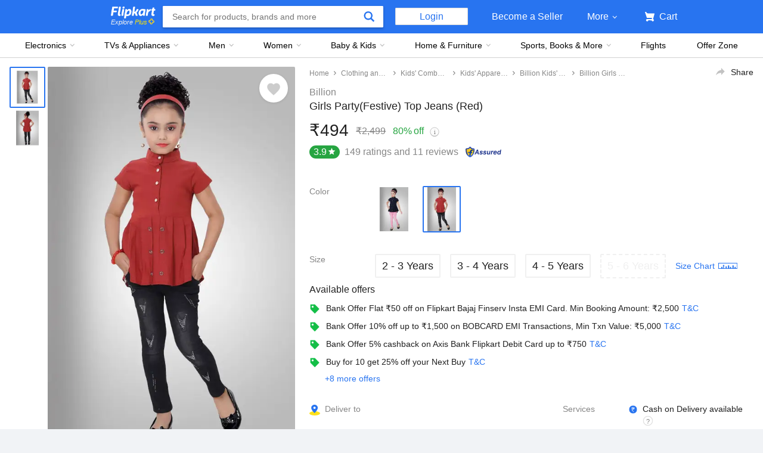

--- FILE ---
content_type: text/html; charset=utf-8
request_url: https://www.flipkart.com/billion-girls-party-festive-top-jeans/p/itm0b470175ecb11
body_size: 103659
content:
<!doctype html><html lang="en"><head><link href="https://rukminim2.flixcart.com" rel="preconnect"/><link rel="stylesheet" href="//static-assets-web.flixcart.com/fk-p-linchpin-web/fk-cp-zion/css/bundle.aa1465.css"/><link rel="stylesheet" href="//static-assets-web.flixcart.com/fk-p-linchpin-web/fk-cp-zion/css/bundle.fbaef9.css"/><meta http-equiv="Content-type" content="text/html; charset=utf-8"/><meta http-equiv="X-UA-Compatible" content="IE=Edge"/><meta property="fb:page_id" content="102988293558"/><meta property="fb:admins" content="658873552,624500995,100000233612389"/><link rel="shortcut icon" href="https://static-assets-web.flixcart.com/www/promos/new/20150528-140547-favicon-retina.ico"/><link type="application/opensearchdescription+xml" rel="search" href="/osdd.xml?v=2"/><meta property="og:type" content="website"/><meta name="og_site_name" property="og:site_name" content="Flipkart.com"/><link rel="apple-touch-icon" sizes="57x57" href="/apple-touch-icon-57x57.png"/><link rel="apple-touch-icon" sizes="72x72" href="/apple-touch-icon-72x72.png"/><link rel="apple-touch-icon" sizes="114x114" href="/apple-touch-icon-114x114.png"/><link rel="apple-touch-icon" sizes="144x144" href="/apple-touch-icon-144x144.png"/><link rel="apple-touch-icon" href="/apple-touch-icon-57x57.png"/><meta name="twitter:card" content="app"><meta name="twitter:site" content="@flipkart"><meta name="twitter:creator" content="@flipkart"><meta name="twitter:title" content="Billion Girls Party(Festive) Top Jeans Price in India - Buy Billion Girls Party(Festive) Top Jeans online at Flipkart.com"><meta name="twitter:description" content="Shop for electronics, apparels & more using our Flipkart app Free shipping & COD."><meta property="twitter:image" content="http://rukmini1.flixcart.com/image/300/300/ktbu6q80/kids-apparel-combo/g/r/u/8-9-years-gre00330r-billion-original-imag6pg2suaf6ueg.jpeg"/><meta name="twitter:app:country" content="in"><meta name="al:ios:app_name" content="Flipkart"><meta name="al:ios:app_store_id" content="742044692"><meta name="twitter:app:name:iphone" content="Flipkart"><meta name="twitter:app:id:iphone" content="742044692"><meta name="twitter:app:url:iphone" content="http://dl.flipkart.com/dl/home?"><meta name="twitter:app:name:ipad" content="Flipkart"><meta name="twitter:app:id:ipad" content="742044692"><meta name="twitter:app:url:ipad" content="http://dl.flipkart.com/dl/home?"><meta name="twitter:app:name:googleplay" content="Flipkart"><meta name="twitter:app:id:googleplay" content="com.flipkart.android"><meta name="twitter:app:url:googleplay" content="http://dl.flipkart.com/dl/home?"><style>#container {
			height: 100%;
		}</style> <script src="//static-assets-web.flixcart.com/fk-p-linchpin-web/fk-cp-zion/js/runtime.6e29b5a2.js" defer="defer" crossorigin="anonymous"></script><script src="//static-assets-web.flixcart.com/fk-p-linchpin-web/fk-cp-zion/js/vendor.79dfd802.js" defer="defer" crossorigin="anonymous"></script><script src="//static-assets-web.flixcart.com/fk-p-linchpin-web/fk-cp-zion/js/app_modules.f883c700.js" defer="defer" crossorigin="anonymous"></script><script src="//static-assets-web.flixcart.com/fk-p-linchpin-web/fk-cp-zion/js/app_common.641dcff4.js" defer="defer" crossorigin="anonymous"></script><script src="//static-assets-web.flixcart.com/fk-p-linchpin-web/fk-cp-zion/js/app.7ed078dc.js" defer="defer" crossorigin="anonymous"></script> <link rel="stylesheet" href="//static-assets-web.flixcart.com/fk-p-linchpin-web/fk-cp-zion/css/Product.chunk.e032a3.css"/><title>Billion Girls Party(Festive) Top Jeans Price in India - Buy Billion Girls Party(Festive) Top Jeans online at Flipkart.com</title><meta name="og_title" property="og:title" content="Billion Girls Party(Festive) Top Jeans Price in India - Buy Billion Girls Party(Festive) Top Jeans online at Flipkart.com"/><meta name="Keywords" content="Billion Girls Party(Festive) Top Jeans Price, Billion Girls Party(Festive) Top Jeans, Buy Billion Girls Party(Festive) Top Jeans online"/> <meta name="Description" content="Buy Billion Girls Party(Festive) Top Jeans for Rs.2499 online. Billion Girls Party(Festive) Top Jeans at best prices with FREE shipping &amp; cash on delivery. Only Genuine Products. 30 Day Replacement Guarantee."/><meta property="og:description" content="Buy Billion Girls Party(Festive) Top Jeans for Rs.2499 online. Billion Girls Party(Festive) Top Jeans at best prices with FREE shipping &amp; cash on delivery. Only Genuine Products. 30 Day Replacement Guarantee."/>  <link rel="canonical" href="https://www.flipkart.com/billion-girls-party-festive-top-jeans/p/itm0b470175ecb11"/> <link rel="alternate" href="android-app://com.flipkart.android/flipkart/de_pp_seg_--_ITM0B470175ECB11"/>  <meta name="og_image" property="og:image" content="http://rukmini1.flixcart.com/image/300/300/ktbu6q80/kids-apparel-combo/g/r/u/8-9-years-gre00330r-billion-original-imag6pg2suaf6ueg.jpeg"/>  <meta name="og_url" property="og:url" content="https://www.flipkart.com/billion-girls-party-festive-top-jeans/p/itm0b470175ecb11"/><meta name="msvalidate.01" content="F4EEB3A0AFFDD385992A06E6920C0AC3"/> <!--[if IE 9 ]>
	<script nonce="5264485901915261337">
		window.browserVersion = 'IE9';
		document.documentElement.className += ' ie9';
	</script>
	<![endif]--><!--[if !IE]><!--><script nonce="5264485901915261337">if (/*@cc_on!@*/false) {
			window.browserVersion = 'IE10';
			document.documentElement.className += ' ie10';
		}</script><!--<![endif]--> <script nonce="5264485901915261337">;window.NREUM||(NREUM={});NREUM.init={distributed_tracing:{enabled:true},privacy:{cookies_enabled:true},ajax:{deny_list:["bam.nr-data.net"]}};

			;NREUM.loader_config={accountID:"3700282",trustKey:"3679896",agentID:"1588759528",licenseKey:"NRJS-dd5f16cdf95712c6cba",applicationID:"1588759528"}
			;NREUM.info={beacon:"bam.nr-data.net",errorBeacon:"bam.nr-data.net",licenseKey:"NRJS-dd5f16cdf95712c6cba",applicationID:"1588759528",sa:1}

			;/*! For license information please see nr-loader-spa-1.236.0.min.js.LICENSE.txt */
			(()=>{"use strict";var e,t,r={5763:(e,t,r)=>{r.d(t,{P_:()=>l,Mt:()=>g,C5:()=>s,DL:()=>v,OP:()=>T,lF:()=>D,Yu:()=>y,Dg:()=>h,CX:()=>c,GE:()=>b,sU:()=>_});var n=r(8632),i=r(9567);const o={beacon:n.ce.beacon,errorBeacon:n.ce.errorBeacon,licenseKey:void 0,applicationID:void 0,sa:void 0,queueTime:void 0,applicationTime:void 0,ttGuid:void 0,user:void 0,account:void 0,product:void 0,extra:void 0,jsAttributes:{},userAttributes:void 0,atts:void 0,transactionName:void 0,tNamePlain:void 0},a={};function s(e){if(!e)throw new Error("All info objects require an agent identifier!");if(!a[e])throw new Error("Info for ".concat(e," was never set"));return a[e]}function c(e,t){if(!e)throw new Error("All info objects require an agent identifier!");a[e]=(0,i.D)(t,o),(0,n.Qy)(e,a[e],"info")}var u=r(7056);const d=()=>{const e={blockSelector:"[data-nr-block]",maskInputOptions:{password:!0}};return{allow_bfcache:!0,privacy:{cookies_enabled:!0},ajax:{deny_list:void 0,enabled:!0,harvestTimeSeconds:10},distributed_tracing:{enabled:void 0,exclude_newrelic_header:void 0,cors_use_newrelic_header:void 0,cors_use_tracecontext_headers:void 0,allowed_origins:void 0},session:{domain:void 0,expiresMs:u.oD,inactiveMs:u.Hb},ssl:void 0,obfuscate:void 0,jserrors:{enabled:!0,harvestTimeSeconds:10},metrics:{enabled:!0},page_action:{enabled:!0,harvestTimeSeconds:30},page_view_event:{enabled:!0},page_view_timing:{enabled:!0,harvestTimeSeconds:30,long_task:!1},session_trace:{enabled:!0,harvestTimeSeconds:10},harvest:{tooManyRequestsDelay:60},session_replay:{enabled:!1,harvestTimeSeconds:60,sampleRate:.1,errorSampleRate:.1,maskTextSelector:"*",maskAllInputs:!0,get blockClass(){return"nr-block"},get ignoreClass(){return"nr-ignore"},get maskTextClass(){return"nr-mask"},get blockSelector(){return e.blockSelector},set blockSelector(t){e.blockSelector+=",".concat(t)},get maskInputOptions(){return e.maskInputOptions},set maskInputOptions(t){e.maskInputOptions={...t,password:!0}}},spa:{enabled:!0,harvestTimeSeconds:10}}},f={};function l(e){if(!e)throw new Error("All configuration objects require an agent identifier!");if(!f[e])throw new Error("Configuration for ".concat(e," was never set"));return f[e]}function h(e,t){if(!e)throw new Error("All configuration objects require an agent identifier!");f[e]=(0,i.D)(t,d()),(0,n.Qy)(e,f[e],"config")}function g(e,t){if(!e)throw new Error("All configuration objects require an agent identifier!");var r=l(e);if(r){for(var n=t.split("."),i=0;i<n.length-1;i++)if("object"!=typeof(r=r[n[i]]))return;r=r[n[n.length-1]]}return r}const p={accountID:void 0,trustKey:void 0,agentID:void 0,licenseKey:void 0,applicationID:void 0,xpid:void 0},m={};function v(e){if(!e)throw new Error("All loader-config objects require an agent identifier!");if(!m[e])throw new Error("LoaderConfig for ".concat(e," was never set"));return m[e]}function b(e,t){if(!e)throw new Error("All loader-config objects require an agent identifier!");m[e]=(0,i.D)(t,p),(0,n.Qy)(e,m[e],"loader_config")}const y=(0,n.mF)().o;var w=r(385),x=r(6818);const A={buildEnv:x.Re,bytesSent:{},queryBytesSent:{},customTransaction:void 0,disabled:!1,distMethod:x.gF,isolatedBacklog:!1,loaderType:void 0,maxBytes:3e4,offset:Math.floor(w._A?.performance?.timeOrigin||w._A?.performance?.timing?.navigationStart||Date.now()),onerror:void 0,origin:""+w._A.location,ptid:void 0,releaseIds:{},session:void 0,xhrWrappable:"function"==typeof w._A.XMLHttpRequest?.prototype?.addEventListener,version:x.q4},E={};function T(e){if(!e)throw new Error("All runtime objects require an agent identifier!");if(!E[e])throw new Error("Runtime for ".concat(e," was never set"));return E[e]}function _(e,t){if(!e)throw new Error("All runtime objects require an agent identifier!");E[e]=(0,i.D)(t,A),(0,n.Qy)(e,E[e],"runtime")}function D(e){return function(e){try{const t=s(e);return!!t.licenseKey&&!!t.errorBeacon&&!!t.applicationID}catch(e){return!1}}(e)}},9567:(e,t,r)=>{r.d(t,{D:()=>i});var n=r(50);function i(e,t){try{if(!e||"object"!=typeof e)return(0,n.Z)("Setting a Configurable requires an object as input");if(!t||"object"!=typeof t)return(0,n.Z)("Setting a Configurable requires a model to set its initial properties");const r=Object.create(Object.getPrototypeOf(t),Object.getOwnPropertyDescriptors(t)),o=0===Object.keys(r).length?e:r;for(let a in o)if(void 0!==e[a])try{"object"==typeof e[a]&&"object"==typeof t[a]?r[a]=i(e[a],t[a]):r[a]=e[a]}catch(e){(0,n.Z)("An error occurred while setting a property of a Configurable",e)}return r}catch(e){(0,n.Z)("An error occured while setting a Configurable",e)}}},6818:(e,t,r)=>{r.d(t,{Re:()=>i,gF:()=>o,q4:()=>n});const n="1.236.0",i="PROD",o="CDN"},385:(e,t,r)=>{r.d(t,{FN:()=>a,IF:()=>u,Nk:()=>f,Tt:()=>s,_A:()=>o,il:()=>n,pL:()=>c,v6:()=>i,w1:()=>d});const n="undefined"!=typeof window&&!!window.document,i="undefined"!=typeof WorkerGlobalScope&&("undefined"!=typeof self&&self instanceof WorkerGlobalScope&&self.navigator instanceof WorkerNavigator||"undefined"!=typeof globalThis&&globalThis instanceof WorkerGlobalScope&&globalThis.navigator instanceof WorkerNavigator),o=n?window:"undefined"!=typeof WorkerGlobalScope&&("undefined"!=typeof self&&self instanceof WorkerGlobalScope&&self||"undefined"!=typeof globalThis&&globalThis instanceof WorkerGlobalScope&&globalThis),a=""+o?.location,s=/iPad|iPhone|iPod/.test(navigator.userAgent),c=s&&"undefined"==typeof SharedWorker,u=(()=>{const e=navigator.userAgent.match(/Firefox[/\s](\d+\.\d+)/);return Array.isArray(e)&&e.length>=2?+e[1]:0})(),d=Boolean(n&&window.document.documentMode),f=!!navigator.sendBeacon},1117:(e,t,r)=>{r.d(t,{w:()=>o});var n=r(50);const i={agentIdentifier:"",ee:void 0};class o{constructor(e){try{if("object"!=typeof e)return(0,n.Z)("shared context requires an object as input");this.sharedContext={},Object.assign(this.sharedContext,i),Object.entries(e).forEach((e=>{let[t,r]=e;Object.keys(i).includes(t)&&(this.sharedContext[t]=r)}))}catch(e){(0,n.Z)("An error occured while setting SharedContext",e)}}}},8e3:(e,t,r)=>{r.d(t,{L:()=>d,R:()=>c});var n=r(2177),i=r(1284),o=r(4322),a=r(3325);const s={};function c(e,t){const r={staged:!1,priority:a.p[t]||0};u(e),s[e].get(t)||s[e].set(t,r)}function u(e){e&&(s[e]||(s[e]=new Map))}function d(){let e=arguments.length>0&&void 0!==arguments[0]?arguments[0]:"",t=arguments.length>1&&void 0!==arguments[1]?arguments[1]:"feature";if(u(e),!e||!s[e].get(t))return a(t);s[e].get(t).staged=!0;const r=[...s[e]];function a(t){const r=e?n.ee.get(e):n.ee,a=o.X.handlers;if(r.backlog&&a){var s=r.backlog[t],c=a[t];if(c){for(var u=0;s&&u<s.length;++u)f(s[u],c);(0,i.D)(c,(function(e,t){(0,i.D)(t,(function(t,r){r[0].on(e,r[1])}))}))}delete a[t],r.backlog[t]=null,r.emit("drain-"+t,[])}}r.every((e=>{let[t,r]=e;return r.staged}))&&(r.sort(((e,t)=>e[1].priority-t[1].priority)),r.forEach((e=>{let[t]=e;a(t)})))}function f(e,t){var r=e[1];(0,i.D)(t[r],(function(t,r){var n=e[0];if(r[0]===n){var i=r[1],o=e[3],a=e[2];i.apply(o,a)}}))}},2177:(e,t,r)=>{r.d(t,{c:()=>f,ee:()=>u});var n=r(8632),i=r(2210),o=r(1284),a=r(5763),s="nr@context";let c=(0,n.fP)();var u;function d(){}function f(e){return(0,i.X)(e,s,l)}function l(){return new d}function h(){u.aborted=!0,u.backlog={}}c.ee?u=c.ee:(u=function e(t,r){var n={},c={},f={},g=!1;try{g=16===r.length&&(0,a.OP)(r).isolatedBacklog}catch(e){}var p={on:b,addEventListener:b,removeEventListener:y,emit:v,get:x,listeners:w,context:m,buffer:A,abort:h,aborted:!1,isBuffering:E,debugId:r,backlog:g?{}:t&&"object"==typeof t.backlog?t.backlog:{}};return p;function m(e){return e&&e instanceof d?e:e?(0,i.X)(e,s,l):l()}function v(e,r,n,i,o){if(!1!==o&&(o=!0),!u.aborted||i){t&&o&&t.emit(e,r,n);for(var a=m(n),s=w(e),d=s.length,f=0;f<d;f++)s[f].apply(a,r);var l=T()[c[e]];return l&&l.push([p,e,r,a]),a}}function b(e,t){n[e]=w(e).concat(t)}function y(e,t){var r=n[e];if(r)for(var i=0;i<r.length;i++)r[i]===t&&r.splice(i,1)}function w(e){return n[e]||[]}function x(t){return f[t]=f[t]||e(p,t)}function A(e,t){var r=T();p.aborted||(0,o.D)(e,(function(e,n){t=t||"feature",c[n]=t,t in r||(r[t]=[])}))}function E(e){return!!T()[c[e]]}function T(){return p.backlog}}(void 0,"globalEE"),c.ee=u)},5546:(e,t,r)=>{r.d(t,{E:()=>n,p:()=>i});var n=r(2177).ee.get("handle");function i(e,t,r,i,o){o?(o.buffer([e],i),o.emit(e,t,r)):(n.buffer([e],i),n.emit(e,t,r))}},4322:(e,t,r)=>{r.d(t,{X:()=>o});var n=r(5546);o.on=a;var i=o.handlers={};function o(e,t,r,o){a(o||n.E,i,e,t,r)}function a(e,t,r,i,o){o||(o="feature"),e||(e=n.E);var a=t[o]=t[o]||{};(a[r]=a[r]||[]).push([e,i])}},3239:(e,t,r)=>{r.d(t,{bP:()=>s,iz:()=>c,m$:()=>a});var n=r(385);let i=!1,o=!1;try{const e={get passive(){return i=!0,!1},get signal(){return o=!0,!1}};n._A.addEventListener("test",null,e),n._A.removeEventListener("test",null,e)}catch(e){}function a(e,t){return i||o?{capture:!!e,passive:i,signal:t}:!!e}function s(e,t){let r=arguments.length>2&&void 0!==arguments[2]&&arguments[2],n=arguments.length>3?arguments[3]:void 0;window.addEventListener(e,t,a(r,n))}function c(e,t){let r=arguments.length>2&&void 0!==arguments[2]&&arguments[2],n=arguments.length>3?arguments[3]:void 0;document.addEventListener(e,t,a(r,n))}},4402:(e,t,r)=>{r.d(t,{Ht:()=>u,M:()=>c,Rl:()=>a,ky:()=>s});var n=r(385);const i="xxxxxxxx-xxxx-4xxx-yxxx-xxxxxxxxxxxx";function o(e,t){return e?15&e[t]:16*Math.random()|0}function a(){const e=n._A?.crypto||n._A?.msCrypto;let t,r=0;return e&&e.getRandomValues&&(t=e.getRandomValues(new Uint8Array(31))),i.split("").map((e=>"x"===e?o(t,++r).toString(16):"y"===e?(3&o()|8).toString(16):e)).join("")}function s(e){const t=n._A?.crypto||n._A?.msCrypto;let r,i=0;t&&t.getRandomValues&&(r=t.getRandomValues(new Uint8Array(31)));const a=[];for(var s=0;s<e;s++)a.push(o(r,++i).toString(16));return a.join("")}function c(){return s(16)}function u(){return s(32)}},7056:(e,t,r)=>{r.d(t,{Bq:()=>n,Hb:()=>o,oD:()=>i});const n="NRBA",i=144e5,o=18e5},7894:(e,t,r)=>{function n(){return Math.round(performance.now())}r.d(t,{z:()=>n})},7243:(e,t,r)=>{r.d(t,{e:()=>o});var n=r(385),i={};function o(e){if(e in i)return i[e];if(0===(e||"").indexOf("data:"))return{protocol:"data"};let t;var r=n._A?.location,o={};if(n.il)t=document.createElement("a"),t.href=e;else try{t=new URL(e,r.href)}catch(e){return o}o.port=t.port;var a=t.href.split("://");!o.port&&a[1]&&(o.port=a[1].split("/")[0].split("@").pop().split(":")[1]),o.port&&"0"!==o.port||(o.port="https"===a[0]?"443":"80"),o.hostname=t.hostname||r.hostname,o.pathname=t.pathname,o.protocol=a[0],"/"!==o.pathname.charAt(0)&&(o.pathname="/"+o.pathname);var s=!t.protocol||":"===t.protocol||t.protocol===r.protocol,c=t.hostname===r.hostname&&t.port===r.port;return o.sameOrigin=s&&(!t.hostname||c),"/"===o.pathname&&(i[e]=o),o}},50:(e,t,r)=>{function n(e,t){"function"==typeof console.warn&&(console.warn("New Relic: ".concat(e)),t&&console.warn(t))}r.d(t,{Z:()=>n})},2587:(e,t,r)=>{r.d(t,{N:()=>c,T:()=>u});var n=r(2177),i=r(5546),o=r(8e3),a=r(3325);const s={stn:[a.D.sessionTrace],err:[a.D.jserrors,a.D.metrics],ins:[a.D.pageAction],spa:[a.D.spa],sr:[a.D.sessionReplay,a.D.sessionTrace]};function c(e,t){const r=n.ee.get(t);e&&"object"==typeof e&&(Object.entries(e).forEach((e=>{let[t,n]=e;void 0===u[t]&&(s[t]?s[t].forEach((e=>{n?(0,i.p)("feat-"+t,[],void 0,e,r):(0,i.p)("block-"+t,[],void 0,e,r),(0,i.p)("rumresp-"+t,[Boolean(n)],void 0,e,r)})):n&&(0,i.p)("feat-"+t,[],void 0,void 0,r),u[t]=Boolean(n))})),Object.keys(s).forEach((e=>{void 0===u[e]&&(s[e]?.forEach((t=>(0,i.p)("rumresp-"+e,[!1],void 0,t,r))),u[e]=!1)})),(0,o.L)(t,a.D.pageViewEvent))}const u={}},2210:(e,t,r)=>{r.d(t,{X:()=>i});var n=Object.prototype.hasOwnProperty;function i(e,t,r){if(n.call(e,t))return e[t];var i=r();if(Object.defineProperty&&Object.keys)try{return Object.defineProperty(e,t,{value:i,writable:!0,enumerable:!1}),i}catch(e){}return e[t]=i,i}},1284:(e,t,r)=>{r.d(t,{D:()=>n});const n=(e,t)=>Object.entries(e||{}).map((e=>{let[r,n]=e;return t(r,n)}))},4351:(e,t,r)=>{r.d(t,{P:()=>o});var n=r(2177);const i=()=>{const e=new WeakSet;return(t,r)=>{if("object"==typeof r&&null!==r){if(e.has(r))return;e.add(r)}return r}};function o(e){try{return JSON.stringify(e,i())}catch(e){try{n.ee.emit("internal-error",[e])}catch(e){}}}},3960:(e,t,r)=>{r.d(t,{K:()=>a,b:()=>o});var n=r(3239);function i(){return"undefined"==typeof document||"complete"===document.readyState}function o(e,t){if(i())return e();(0,n.bP)("load",e,t)}function a(e){if(i())return e();(0,n.iz)("DOMContentLoaded",e)}},8632:(e,t,r)=>{r.d(t,{EZ:()=>u,Qy:()=>c,ce:()=>o,fP:()=>a,gG:()=>d,mF:()=>s});var n=r(7894),i=r(385);const o={beacon:"bam.nr-data.net",errorBeacon:"bam.nr-data.net"};function a(){return i._A.NREUM||(i._A.NREUM={}),void 0===i._A.newrelic&&(i._A.newrelic=i._A.NREUM),i._A.NREUM}function s(){let e=a();return e.o||(e.o={ST:i._A.setTimeout,SI:i._A.setImmediate,CT:i._A.clearTimeout,XHR:i._A.XMLHttpRequest,REQ:i._A.Request,EV:i._A.Event,PR:i._A.Promise,MO:i._A.MutationObserver,FETCH:i._A.fetch}),e}function c(e,t,r){let i=a();const o=i.initializedAgents||{},s=o[e]||{};return Object.keys(s).length||(s.initializedAt={ms:(0,n.z)(),date:new Date}),i.initializedAgents={...o,[e]:{...s,[r]:t}},i}function u(e,t){a()[e]=t}function d(){return function(){let e=a();const t=e.info||{};e.info={beacon:o.beacon,errorBeacon:o.errorBeacon,...t}}(),function(){let e=a();const t=e.init||{};e.init={...t}}(),s(),function(){let e=a();const t=e.loader_config||{};e.loader_config={...t}}(),a()}},7956:(e,t,r)=>{r.d(t,{N:()=>i});var n=r(3239);function i(e){let t=arguments.length>1&&void 0!==arguments[1]&&arguments[1],r=arguments.length>2?arguments[2]:void 0,i=arguments.length>3?arguments[3]:void 0;return void(0,n.iz)("visibilitychange",(function(){if(t)return void("hidden"==document.visibilityState&&e());e(document.visibilityState)}),r,i)}},1214:(e,t,r)=>{r.d(t,{em:()=>v,u5:()=>N,QU:()=>S,_L:()=>I,Gm:()=>L,Lg:()=>M,gy:()=>U,BV:()=>Q,Kf:()=>ee});var n=r(2177);const i="nr@original";var o=Object.prototype.hasOwnProperty,a=!1;function s(e,t){return e||(e=n.ee),r.inPlace=function(e,t,n,i,o){n||(n="");var a,s,c,u="-"===n.charAt(0);for(c=0;c<t.length;c++)d(a=e[s=t[c]])||(e[s]=r(a,u?s+n:n,i,s,o))},r.flag=i,r;function r(t,r,n,a,s){return d(t)?t:(r||(r=""),nrWrapper[i]=t,u(t,nrWrapper,e),nrWrapper);function nrWrapper(){var i,u,d,f;try{u=this,i=[...arguments],d="function"==typeof n?n(i,u):n||{}}catch(t){c([t,"",[i,u,a],d],e)}o(r+"start",[i,u,a],d,s);try{return f=t.apply(u,i)}catch(e){throw o(r+"err",[i,u,e],d,s),e}finally{o(r+"end",[i,u,f],d,s)}}}function o(r,n,i,o){if(!a||t){var s=a;a=!0;try{e.emit(r,n,i,t,o)}catch(t){c([t,r,n,i],e)}a=s}}}function c(e,t){t||(t=n.ee);try{t.emit("internal-error",e)}catch(e){}}function u(e,t,r){if(Object.defineProperty&&Object.keys)try{return Object.keys(e).forEach((function(r){Object.defineProperty(t,r,{get:function(){return e[r]},set:function(t){return e[r]=t,t}})})),t}catch(e){c([e],r)}for(var n in e)o.call(e,n)&&(t[n]=e[n]);return t}function d(e){return!(e&&e instanceof Function&&e.apply&&!e[i])}var f=r(2210),l=r(385);const h={},g=XMLHttpRequest,p="addEventListener",m="removeEventListener";function v(e){var t=function(e){return(e||n.ee).get("events")}(e);if(h[t.debugId]++)return t;h[t.debugId]=1;var r=s(t,!0);function i(e){r.inPlace(e,[p,m],"-",o)}function o(e,t){return e[1]}return"getPrototypeOf"in Object&&(l.il&&b(document,i),b(l._A,i),b(g.prototype,i)),t.on(p+"-start",(function(e,t){var n=e[1];if(null!==n&&("function"==typeof n||"object"==typeof n)){var i=(0,f.X)(n,"nr@wrapped",(function(){var e={object:function(){if("function"!=typeof n.handleEvent)return;return n.handleEvent.apply(n,arguments)},function:n}[typeof n];return e?r(e,"fn-",null,e.name||"anonymous"):n}));this.wrapped=e[1]=i}})),t.on(m+"-start",(function(e){e[1]=this.wrapped||e[1]})),t}function b(e,t){let r=e;for(;"object"==typeof r&&!Object.prototype.hasOwnProperty.call(r,p);)r=Object.getPrototypeOf(r);for(var n=arguments.length,i=new Array(n>2?n-2:0),o=2;o<n;o++)i[o-2]=arguments[o];r&&t(r,...i)}var y="fetch-",w=y+"body-",x=["arrayBuffer","blob","json","text","formData"],A=l._A.Request,E=l._A.Response,T="prototype",_="nr@context";const D={};function N(e){const t=function(e){return(e||n.ee).get("fetch")}(e);if(!(A&&E&&l._A.fetch))return t;if(D[t.debugId]++)return t;function r(e,r,n){var i=e[r];"function"==typeof i&&(e[r]=function(){var e,r=[...arguments],o={};t.emit(n+"before-start",[r],o),o[_]&&o[_].dt&&(e=o[_].dt);var a=i.apply(this,r);return t.emit(n+"start",[r,e],a),a.then((function(e){return t.emit(n+"end",[null,e],a),e}),(function(e){throw t.emit(n+"end",[e],a),e}))})}return D[t.debugId]=1,x.forEach((e=>{r(A[T],e,w),r(E[T],e,w)})),r(l._A,"fetch",y),t.on(y+"end",(function(e,r){var n=this;if(r){var i=r.headers.get("content-length");null!==i&&(n.rxSize=i),t.emit(y+"done",[null,r],n)}else t.emit(y+"done",[e],n)})),t}const O={},j=["pushState","replaceState"];function S(e){const t=function(e){return(e||n.ee).get("history")}(e);return!l.il||O[t.debugId]++||(O[t.debugId]=1,s(t).inPlace(window.history,j,"-")),t}var P=r(3239);const C={},R=["appendChild","insertBefore","replaceChild"];function I(e){const t=function(e){return(e||n.ee).get("jsonp")}(e);if(!l.il||C[t.debugId])return t;C[t.debugId]=!0;var r=s(t),i=/[?&](?:callback|cb)=([^&#]+)/,o=/(.*)\.([^.]+)/,a=/^(\w+)(\.|$)(.*)$/;function c(e,t){var r=e.match(a),n=r[1],i=r[3];return i?c(i,t[n]):t[n]}return r.inPlace(Node.prototype,R,"dom-"),t.on("dom-start",(function(e){!function(e){if(!e||"string"!=typeof e.nodeName||"script"!==e.nodeName.toLowerCase())return;if("function"!=typeof e.addEventListener)return;var n=(a=e.src,s=a.match(i),s?s[1]:null);var a,s;if(!n)return;var u=function(e){var t=e.match(o);if(t&&t.length>=3)return{key:t[2],parent:c(t[1],window)};return{key:e,parent:window}}(n);if("function"!=typeof u.parent[u.key])return;var d={};function f(){t.emit("jsonp-end",[],d),e.removeEventListener("load",f,(0,P.m$)(!1)),e.removeEventListener("error",l,(0,P.m$)(!1))}function l(){t.emit("jsonp-error",[],d),t.emit("jsonp-end",[],d),e.removeEventListener("load",f,(0,P.m$)(!1)),e.removeEventListener("error",l,(0,P.m$)(!1))}r.inPlace(u.parent,[u.key],"cb-",d),e.addEventListener("load",f,(0,P.m$)(!1)),e.addEventListener("error",l,(0,P.m$)(!1)),t.emit("new-jsonp",[e.src],d)}(e[0])})),t}var k=r(5763);const H={};function L(e){const t=function(e){return(e||n.ee).get("mutation")}(e);if(!l.il||H[t.debugId])return t;H[t.debugId]=!0;var r=s(t),i=k.Yu.MO;return i&&(window.MutationObserver=function(e){return this instanceof i?new i(r(e,"fn-")):i.apply(this,arguments)},MutationObserver.prototype=i.prototype),t}const z={};function M(e){const t=function(e){return(e||n.ee).get("promise")}(e);if(z[t.debugId])return t;z[t.debugId]=!0;var r=n.c,o=s(t),a=k.Yu.PR;return a&&function(){function e(r){var n=t.context(),i=o(r,"executor-",n,null,!1);const s=Reflect.construct(a,[i],e);return t.context(s).getCtx=function(){return n},s}l._A.Promise=e,Object.defineProperty(e,"name",{value:"Promise"}),e.toString=function(){return a.toString()},Object.setPrototypeOf(e,a),["all","race"].forEach((function(r){const n=a[r];e[r]=function(e){let i=!1;[...e||[]].forEach((e=>{this.resolve(e).then(a("all"===r),a(!1))}));const o=n.apply(this,arguments);return o;function a(e){return function(){t.emit("propagate",[null,!i],o,!1,!1),i=i||!e}}}})),["resolve","reject"].forEach((function(r){const n=a[r];e[r]=function(e){const r=n.apply(this,arguments);return e!==r&&t.emit("propagate",[e,!0],r,!1,!1),r}})),e.prototype=a.prototype;const n=a.prototype.then;a.prototype.then=function(){var e=this,i=r(e);i.promise=e;for(var a=arguments.length,s=new Array(a),c=0;c<a;c++)s[c]=arguments[c];s[0]=o(s[0],"cb-",i,null,!1),s[1]=o(s[1],"cb-",i,null,!1);const u=n.apply(this,s);return i.nextPromise=u,t.emit("propagate",[e,!0],u,!1,!1),u},a.prototype.then[i]=n,t.on("executor-start",(function(e){e[0]=o(e[0],"resolve-",this,null,!1),e[1]=o(e[1],"resolve-",this,null,!1)})),t.on("executor-err",(function(e,t,r){e[1](r)})),t.on("cb-end",(function(e,r,n){t.emit("propagate",[n,!0],this.nextPromise,!1,!1)})),t.on("propagate",(function(e,r,n){this.getCtx&&!r||(this.getCtx=function(){if(e instanceof Promise)var r=t.context(e);return r&&r.getCtx?r.getCtx():this})}))}(),t}const B={},F="requestAnimationFrame";function U(e){const t=function(e){return(e||n.ee).get("raf")}(e);if(!l.il||B[t.debugId]++)return t;B[t.debugId]=1;var r=s(t);return r.inPlace(window,[F],"raf-"),t.on("raf-start",(function(e){e[0]=r(e[0],"fn-")})),t}const q={},G="setTimeout",V="setInterval",X="clearTimeout",W="-start",Z="-",$=[G,"setImmediate",V,X,"clearImmediate"];function Q(e){const t=function(e){return(e||n.ee).get("timer")}(e);if(q[t.debugId]++)return t;q[t.debugId]=1;var r=s(t);return r.inPlace(l._A,$.slice(0,2),G+Z),r.inPlace(l._A,$.slice(2,3),V+Z),r.inPlace(l._A,$.slice(3),X+Z),t.on(V+W,(function(e,t,n){e[0]=r(e[0],"fn-",null,n)})),t.on(G+W,(function(e,t,n){this.method=n,this.timerDuration=isNaN(e[1])?0:+e[1],e[0]=r(e[0],"fn-",this,n)})),t}var Y=r(50);const K={},J=["open","send"];function ee(e){var t=e||n.ee;const r=function(e){return(e||n.ee).get("xhr")}(t);if(K[r.debugId]++)return r;K[r.debugId]=1,v(t);var i=s(r),o=k.Yu.XHR,a=k.Yu.MO,c=k.Yu.PR,u=k.Yu.SI,d="readystatechange",f=["onload","onerror","onabort","onloadstart","onloadend","onprogress","ontimeout"],h=[],g=l._A.XMLHttpRequest.listeners,p=l._A.XMLHttpRequest=function(e){var t=new o(e);function n(){try{r.emit("new-xhr",[t],t),t.addEventListener(d,b,(0,P.m$)(!1))}catch(e){(0,Y.Z)("An error occured while intercepting XHR",e);try{r.emit("internal-error",[e])}catch(e){}}}return this.listeners=g?[...g,n]:[n],this.listeners.forEach((e=>e())),t};function m(e,t){i.inPlace(t,["onreadystatechange"],"fn-",E)}function b(){var e=this,t=r.context(e);e.readyState>3&&!t.resolved&&(t.resolved=!0,r.emit("xhr-resolved",[],e)),i.inPlace(e,f,"fn-",E)}if(function(e,t){for(var r in e)t[r]=e[r]}(o,p),p.prototype=o.prototype,i.inPlace(p.prototype,J,"-xhr-",E),r.on("send-xhr-start",(function(e,t){m(e,t),function(e){h.push(e),a&&(y?y.then(A):u?u(A):(w=-w,x.data=w))}(t)})),r.on("open-xhr-start",m),a){var y=c&&c.resolve();if(!u&&!c){var w=1,x=document.createTextNode(w);new a(A).observe(x,{characterData:!0})}}else t.on("fn-end",(function(e){e[0]&&e[0].type===d||A()}));function A(){for(var e=0;e<h.length;e++)m(0,h[e]);h.length&&(h=[])}function E(e,t){return t}return r}},7825:(e,t,r)=>{r.d(t,{t:()=>n});const n=r(3325).D.ajax},6660:(e,t,r)=>{r.d(t,{A:()=>i,t:()=>n});const n=r(3325).D.jserrors,i="nr@seenError"},3081:(e,t,r)=>{r.d(t,{gF:()=>o,mY:()=>i,t9:()=>n,vz:()=>s,xS:()=>a});const n=r(3325).D.metrics,i="sm",o="cm",a="storeSupportabilityMetrics",s="storeEventMetrics"},4649:(e,t,r)=>{r.d(t,{t:()=>n});const n=r(3325).D.pageAction},7633:(e,t,r)=>{r.d(t,{Dz:()=>i,OJ:()=>a,qw:()=>o,t9:()=>n});const n=r(3325).D.pageViewEvent,i="firstbyte",o="domcontent",a="windowload"},9251:(e,t,r)=>{r.d(t,{t:()=>n});const n=r(3325).D.pageViewTiming},3614:(e,t,r)=>{r.d(t,{BST_RESOURCE:()=>i,END:()=>s,FEATURE_NAME:()=>n,FN_END:()=>u,FN_START:()=>c,PUSH_STATE:()=>d,RESOURCE:()=>o,START:()=>a});const n=r(3325).D.sessionTrace,i="bstResource",o="resource",a="-start",s="-end",c="fn"+a,u="fn"+s,d="pushState"},7836:(e,t,r)=>{r.d(t,{BODY:()=>A,CB_END:()=>E,CB_START:()=>u,END:()=>x,FEATURE_NAME:()=>i,FETCH:()=>_,FETCH_BODY:()=>v,FETCH_DONE:()=>m,FETCH_START:()=>p,FN_END:()=>c,FN_START:()=>s,INTERACTION:()=>l,INTERACTION_API:()=>d,INTERACTION_EVENTS:()=>o,JSONP_END:()=>b,JSONP_NODE:()=>g,JS_TIME:()=>T,MAX_TIMER_BUDGET:()=>a,REMAINING:()=>f,SPA_NODE:()=>h,START:()=>w,originalSetTimeout:()=>y});var n=r(5763);const i=r(3325).D.spa,o=["click","submit","keypress","keydown","keyup","change"],a=999,s="fn-start",c="fn-end",u="cb-start",d="api-ixn-",f="remaining",l="interaction",h="spaNode",g="jsonpNode",p="fetch-start",m="fetch-done",v="fetch-body-",b="jsonp-end",y=n.Yu.ST,w="-start",x="-end",A="-body",E="cb"+x,T="jsTime",_="fetch"},5938:(e,t,r)=>{r.d(t,{W:()=>o});var n=r(5763),i=r(2177);class o{constructor(e,t,r){this.agentIdentifier=e,this.aggregator=t,this.ee=i.ee.get(e,(0,n.OP)(this.agentIdentifier).isolatedBacklog),this.featureName=r,this.blocked=!1}}},9144:(e,t,r)=>{r.d(t,{j:()=>m});var n=r(3325),i=r(5763),o=r(5546),a=r(2177),s=r(7894),c=r(8e3),u=r(3960),d=r(385),f=r(50),l=r(3081),h=r(8632);function g(){const e=(0,h.gG)();["setErrorHandler","finished","addToTrace","inlineHit","addRelease","addPageAction","setCurrentRouteName","setPageViewName","setCustomAttribute","interaction","noticeError","setUserId"].forEach((t=>{e[t]=function(){for(var r=arguments.length,n=new Array(r),i=0;i<r;i++)n[i]=arguments[i];return function(t){for(var r=arguments.length,n=new Array(r>1?r-1:0),i=1;i<r;i++)n[i-1]=arguments[i];let o=[];return Object.values(e.initializedAgents).forEach((e=>{e.exposed&&e.api[t]&&o.push(e.api[t](...n))})),o.length>1?o:o[0]}(t,...n)}}))}var p=r(2587);function m(e){let t=arguments.length>1&&void 0!==arguments[1]?arguments[1]:{},m=arguments.length>2?arguments[2]:void 0,v=arguments.length>3?arguments[3]:void 0,{init:b,info:y,loader_config:w,runtime:x={loaderType:m},exposed:A=!0}=t;const E=(0,h.gG)();y||(b=E.init,y=E.info,w=E.loader_config),(0,i.Dg)(e,b||{}),(0,i.GE)(e,w||{}),(0,i.sU)(e,x),y.jsAttributes??={},d.v6&&(y.jsAttributes.isWorker=!0),(0,i.CX)(e,y),g();const T=function(e,t){t||(0,c.R)(e,"api");const h={};var g=a.ee.get(e),p=g.get("tracer"),m="api-",v=m+"ixn-";function b(t,r,n,o){const a=(0,i.C5)(e);return null===r?delete a.jsAttributes[t]:(0,i.CX)(e,{...a,jsAttributes:{...a.jsAttributes,[t]:r}}),x(m,n,!0,o||null===r?"session":void 0)(t,r)}function y(){}["setErrorHandler","finished","addToTrace","inlineHit","addRelease"].forEach((e=>h[e]=x(m,e,!0,"api"))),h.addPageAction=x(m,"addPageAction",!0,n.D.pageAction),h.setCurrentRouteName=x(m,"routeName",!0,n.D.spa),h.setPageViewName=function(t,r){if("string"==typeof t)return"/"!==t.charAt(0)&&(t="/"+t),(0,i.OP)(e).customTransaction=(r||"http://custom.transaction")+t,x(m,"setPageViewName",!0)()},h.setCustomAttribute=function(e,t){let r=arguments.length>2&&void 0!==arguments[2]&&arguments[2];if("string"==typeof e){if(["string","number"].includes(typeof t)||null===t)return b(e,t,"setCustomAttribute",r);(0,f.Z)("Failed to execute setCustomAttribute.\nNon-null value must be a string or number type, but a type of <".concat(typeof t,"> was provided."))}else(0,f.Z)("Failed to execute setCustomAttribute.\nName must be a string type, but a type of <".concat(typeof e,"> was provided."))},h.setUserId=function(e){if("string"==typeof e||null===e)return b("enduser.id",e,"setUserId",!0);(0,f.Z)("Failed to execute setUserId.\nNon-null value must be a string type, but a type of <".concat(typeof e,"> was provided."))},h.interaction=function(){return(new y).get()};var w=y.prototype={createTracer:function(e,t){var r={},i=this,a="function"==typeof t;return(0,o.p)(v+"tracer",[(0,s.z)(),e,r],i,n.D.spa,g),function(){if(p.emit((a?"":"no-")+"fn-start",[(0,s.z)(),i,a],r),a)try{return t.apply(this,arguments)}catch(e){throw p.emit("fn-err",[arguments,this,"string"==typeof e?new Error(e):e],r),e}finally{p.emit("fn-end",[(0,s.z)()],r)}}}};function x(e,t,r,i){return function(){return(0,o.p)(l.xS,["API/"+t+"/called"],void 0,n.D.metrics,g),i&&(0,o.p)(e+t,[(0,s.z)(),...arguments],r?null:this,i,g),r?void 0:this}}function A(){r.e(439).then(r.bind(r,7438)).then((t=>{let{setAPI:r}=t;r(e),(0,c.L)(e,"api")})).catch((()=>(0,f.Z)("Downloading runtime APIs failed...")))}return["actionText","setName","setAttribute","save","ignore","onEnd","getContext","end","get"].forEach((e=>{w[e]=x(v,e,void 0,n.D.spa)})),h.noticeError=function(e,t){"string"==typeof e&&(e=new Error(e)),(0,o.p)(l.xS,["API/noticeError/called"],void 0,n.D.metrics,g),(0,o.p)("err",[e,(0,s.z)(),!1,t],void 0,n.D.jserrors,g)},d.il?(0,u.b)((()=>A()),!0):A(),h}(e,v);return(0,h.Qy)(e,T,"api"),(0,h.Qy)(e,A,"exposed"),(0,h.EZ)("activatedFeatures",p.T),T}},3325:(e,t,r)=>{r.d(t,{D:()=>n,p:()=>i});const n={ajax:"ajax",jserrors:"jserrors",metrics:"metrics",pageAction:"page_action",pageViewEvent:"page_view_event",pageViewTiming:"page_view_timing",sessionReplay:"session_replay",sessionTrace:"session_trace",spa:"spa"},i={[n.pageViewEvent]:1,[n.pageViewTiming]:2,[n.metrics]:3,[n.jserrors]:4,[n.ajax]:5,[n.sessionTrace]:6,[n.pageAction]:7,[n.spa]:8,[n.sessionReplay]:9}}},n={};function i(e){var t=n[e];if(void 0!==t)return t.exports;var o=n[e]={exports:{}};return r[e](o,o.exports,i),o.exports}i.m=r,i.d=(e,t)=>{for(var r in t)i.o(t,r)&&!i.o(e,r)&&Object.defineProperty(e,r,{enumerable:!0,get:t[r]})},i.f={},i.e=e=>Promise.all(Object.keys(i.f).reduce(((t,r)=>(i.f[r](e,t),t)),[])),i.u=e=>(({78:"page_action-aggregate",147:"metrics-aggregate",242:"session-manager",317:"jserrors-aggregate",348:"page_view_timing-aggregate",412:"lazy-feature-loader",439:"async-api",538:"recorder",590:"session_replay-aggregate",675:"compressor",733:"session_trace-aggregate",786:"page_view_event-aggregate",873:"spa-aggregate",898:"ajax-aggregate"}[e]||e)+"."+{78:"ac76d497",147:"3dc53903",148:"1a20d5fe",242:"2a64278a",317:"49e41428",348:"bd6de33a",412:"2f55ce66",439:"30bd804e",538:"1b18459f",590:"cf0efb30",675:"ae9f91a8",733:"83105561",786:"06482edd",860:"03a8b7a5",873:"e6b09d52",898:"998ef92b"}[e]+"-1.236.0.min.js"),i.o=(e,t)=>Object.prototype.hasOwnProperty.call(e,t),e={},t="NRBA:",i.l=(r,n,o,a)=>{if(e[r])e[r].push(n);else{var s,c;if(void 0!==o)for(var u=document.getElementsByTagName("script"),d=0;d<u.length;d++){var f=u[d];if(f.getAttribute("src")==r||f.getAttribute("data-webpack")==t+o){s=f;break}}s||(c=!0,(s=document.createElement("script")).charset="utf-8",s.timeout=120,i.nc&&s.setAttribute("nonce",i.nc),s.setAttribute("data-webpack",t+o),s.src=r),e[r]=[n];var l=(t,n)=>{s.onerror=s.onload=null,clearTimeout(h);var i=e[r];if(delete e[r],s.parentNode&&s.parentNode.removeChild(s),i&&i.forEach((e=>e(n))),t)return t(n)},h=setTimeout(l.bind(null,void 0,{type:"timeout",target:s}),12e4);s.onerror=l.bind(null,s.onerror),s.onload=l.bind(null,s.onload),c&&document.head.appendChild(s)}},i.r=e=>{"undefined"!=typeof Symbol&&Symbol.toStringTag&&Object.defineProperty(e,Symbol.toStringTag,{value:"Module"}),Object.defineProperty(e,"__esModule",{value:!0})},i.j=364,i.p="https://js-agent.newrelic.com/",(()=>{var e={364:0,953:0};i.f.j=(t,r)=>{var n=i.o(e,t)?e[t]:void 0;if(0!==n)if(n)r.push(n[2]);else{var o=new Promise(((r,i)=>n=e[t]=[r,i]));r.push(n[2]=o);var a=i.p+i.u(t),s=new Error;i.l(a,(r=>{if(i.o(e,t)&&(0!==(n=e[t])&&(e[t]=void 0),n)){var o=r&&("load"===r.type?"missing":r.type),a=r&&r.target&&r.target.src;s.message="Loading chunk "+t+" failed.\n("+o+": "+a+")",s.name="ChunkLoadError",s.type=o,s.request=a,n[1](s)}}),"chunk-"+t,t)}};var t=(t,r)=>{var n,o,[a,s,c]=r,u=0;if(a.some((t=>0!==e[t]))){for(n in s)i.o(s,n)&&(i.m[n]=s[n]);if(c)c(i)}for(t&&t(r);u<a.length;u++)o=a[u],i.o(e,o)&&e[o]&&e[o][0](),e[o]=0},r=window.webpackChunkNRBA=window.webpackChunkNRBA||[];r.forEach(t.bind(null,0)),r.push=t.bind(null,r.push.bind(r))})();var o={};(()=>{i.r(o);var e=i(3325),t=i(5763);const r=Object.values(e.D);function n(e){const n={};return r.forEach((r=>{n[r]=function(e,r){return!1!==(0,t.Mt)(r,"".concat(e,".enabled"))}(r,e)})),n}var a=i(9144);var s=i(5546),c=i(385),u=i(8e3),d=i(5938),f=i(3960),l=i(50);class h extends d.W{constructor(e,t,r){let n=!(arguments.length>3&&void 0!==arguments[3])||arguments[3];super(e,t,r),this.auto=n,this.abortHandler,this.featAggregate,this.onAggregateImported,n&&(0,u.R)(e,r)}importAggregator(){let e=arguments.length>0&&void 0!==arguments[0]?arguments[0]:{};if(this.featAggregate||!this.auto)return;const r=c.il&&!0===(0,t.Mt)(this.agentIdentifier,"privacy.cookies_enabled");let n;this.onAggregateImported=new Promise((e=>{n=e}));const o=async()=>{let t;try{if(r){const{setupAgentSession:e}=await Promise.all([i.e(860),i.e(242)]).then(i.bind(i,3228));t=e(this.agentIdentifier)}}catch(e){(0,l.Z)("A problem occurred when starting up session manager. This page will not start or extend any session.",e)}try{if(!this.shouldImportAgg(this.featureName,t))return void(0,u.L)(this.agentIdentifier,this.featureName);const{lazyFeatureLoader:r}=await i.e(412).then(i.bind(i,8582)),{Aggregate:o}=await r(this.featureName,"aggregate");this.featAggregate=new o(this.agentIdentifier,this.aggregator,e),n(!0)}catch(e){(0,l.Z)("Downloading and initializing ".concat(this.featureName," failed..."),e),this.abortHandler?.(),n(!1)}};c.il?(0,f.b)((()=>o()),!0):o()}shouldImportAgg(r,n){return r!==e.D.sessionReplay||!1!==(0,t.Mt)(this.agentIdentifier,"session_trace.enabled")&&(!!n?.isNew||!!n?.state.sessionReplay)}}var g=i(7633),p=i(7894);class m extends h{static featureName=g.t9;constructor(r,n){let i=!(arguments.length>2&&void 0!==arguments[2])||arguments[2];if(super(r,n,g.t9,i),("undefined"==typeof PerformanceNavigationTiming||c.Tt)&&"undefined"!=typeof PerformanceTiming){const n=(0,t.OP)(r);n[g.Dz]=Math.max(Date.now()-n.offset,0),(0,f.K)((()=>n[g.qw]=Math.max((0,p.z)()-n[g.Dz],0))),(0,f.b)((()=>{const t=(0,p.z)();n[g.OJ]=Math.max(t-n[g.Dz],0),(0,s.p)("timing",["load",t],void 0,e.D.pageViewTiming,this.ee)}))}this.importAggregator()}}var v=i(1117),b=i(1284);class y extends v.w{constructor(e){super(e),this.aggregatedData={}}store(e,t,r,n,i){var o=this.getBucket(e,t,r,i);return o.metrics=function(e,t){t||(t={count:0});return t.count+=1,(0,b.D)(e,(function(e,r){t[e]=w(r,t[e])})),t}(n,o.metrics),o}merge(e,t,r,n,i){var o=this.getBucket(e,t,n,i);if(o.metrics){var a=o.metrics;a.count+=r.count,(0,b.D)(r,(function(e,t){if("count"!==e){var n=a[e],i=r[e];i&&!i.c?a[e]=w(i.t,n):a[e]=function(e,t){if(!t)return e;t.c||(t=x(t.t));return t.min=Math.min(e.min,t.min),t.max=Math.max(e.max,t.max),t.t+=e.t,t.sos+=e.sos,t.c+=e.c,t}(i,a[e])}}))}else o.metrics=r}storeMetric(e,t,r,n){var i=this.getBucket(e,t,r);return i.stats=w(n,i.stats),i}getBucket(e,t,r,n){this.aggregatedData[e]||(this.aggregatedData[e]={});var i=this.aggregatedData[e][t];return i||(i=this.aggregatedData[e][t]={params:r||{}},n&&(i.custom=n)),i}get(e,t){return t?this.aggregatedData[e]&&this.aggregatedData[e][t]:this.aggregatedData[e]}take(e){for(var t={},r="",n=!1,i=0;i<e.length;i++)t[r=e[i]]=A(this.aggregatedData[r]),t[r].length&&(n=!0),delete this.aggregatedData[r];return n?t:null}}function w(e,t){return null==e?function(e){e?e.c++:e={c:1};return e}(t):t?(t.c||(t=x(t.t)),t.c+=1,t.t+=e,t.sos+=e*e,e>t.max&&(t.max=e),e<t.min&&(t.min=e),t):{t:e}}function x(e){return{t:e,min:e,max:e,sos:e*e,c:1}}function A(e){return"object"!=typeof e?[]:(0,b.D)(e,E)}function E(e,t){return t}var T=i(8632),_=i(4402),D=i(4351);var N=i(7956),O=i(3239),j=i(9251);class S extends h{static featureName=j.t;constructor(e,r){let n=!(arguments.length>2&&void 0!==arguments[2])||arguments[2];super(e,r,j.t,n),c.il&&((0,t.OP)(e).initHidden=Boolean("hidden"===document.visibilityState),(0,N.N)((()=>(0,s.p)("docHidden",[(0,p.z)()],void 0,j.t,this.ee)),!0),(0,O.bP)("pagehide",(()=>(0,s.p)("winPagehide",[(0,p.z)()],void 0,j.t,this.ee))),this.importAggregator())}}var P=i(3081);class C extends h{static featureName=P.t9;constructor(e,t){let r=!(arguments.length>2&&void 0!==arguments[2])||arguments[2];super(e,t,P.t9,r),this.importAggregator()}}var R,I=i(2210),k=i(1214),H=i(2177),L={};try{R=localStorage.getItem("__nr_flags").split(","),console&&"function"==typeof console.log&&(L.console=!0,-1!==R.indexOf("dev")&&(L.dev=!0),-1!==R.indexOf("nr_dev")&&(L.nrDev=!0))}catch(e){}function z(e){try{L.console&&z(e)}catch(e){}}L.nrDev&&H.ee.on("internal-error",(function(e){z(e.stack)})),L.dev&&H.ee.on("fn-err",(function(e,t,r){z(r.stack)})),L.dev&&(z("NR AGENT IN DEVELOPMENT MODE"),z("flags: "+(0,b.D)(L,(function(e,t){return e})).join(", ")));var M=i(6660);class B extends h{static featureName=M.t;constructor(r,n){let i=!(arguments.length>2&&void 0!==arguments[2])||arguments[2];super(r,n,M.t,i),this.skipNext=0;try{this.removeOnAbort=new AbortController}catch(e){}const o=this;o.ee.on("fn-start",(function(e,t,r){o.abortHandler&&(o.skipNext+=1)})),o.ee.on("fn-err",(function(t,r,n){o.abortHandler&&!n[M.A]&&((0,I.X)(n,M.A,(function(){return!0})),this.thrown=!0,(0,s.p)("err",[n,(0,p.z)()],void 0,e.D.jserrors,o.ee))})),o.ee.on("fn-end",(function(){o.abortHandler&&!this.thrown&&o.skipNext>0&&(o.skipNext-=1)})),o.ee.on("internal-error",(function(t){(0,s.p)("ierr",[t,(0,p.z)(),!0],void 0,e.D.jserrors,o.ee)})),this.origOnerror=c._A.onerror,c._A.onerror=this.onerrorHandler.bind(this),c._A.addEventListener("unhandledrejection",(t=>{const r=function(e){let t="Unhandled Promise Rejection: ";if(e instanceof Error)try{return e.message=t+e.message,e}catch(t){return e}if(void 0===e)return new Error(t);try{return new Error(t+(0,D.P)(e))}catch(e){return new Error(t)}}(t.reason);(0,s.p)("err",[r,(0,p.z)(),!1,{unhandledPromiseRejection:1}],void 0,e.D.jserrors,this.ee)}),(0,O.m$)(!1,this.removeOnAbort?.signal)),(0,k.gy)(this.ee),(0,k.BV)(this.ee),(0,k.em)(this.ee),(0,t.OP)(r).xhrWrappable&&(0,k.Kf)(this.ee),this.abortHandler=this.#e,this.importAggregator()}#e(){this.removeOnAbort?.abort(),this.abortHandler=void 0}onerrorHandler(t,r,n,i,o){"function"==typeof this.origOnerror&&this.origOnerror(...arguments);try{this.skipNext?this.skipNext-=1:(0,s.p)("err",[o||new F(t,r,n),(0,p.z)()],void 0,e.D.jserrors,this.ee)}catch(t){try{(0,s.p)("ierr",[t,(0,p.z)(),!0],void 0,e.D.jserrors,this.ee)}catch(e){}}return!1}}function F(e,t,r){this.message=e||"Uncaught error with no additional information",this.sourceURL=t,this.line=r}let U=1;const q="nr@id";function G(e){const t=typeof e;return!e||"object"!==t&&"function"!==t?-1:e===c._A?0:(0,I.X)(e,q,(function(){return U++}))}function V(e){if("string"==typeof e&&e.length)return e.length;if("object"==typeof e){if("undefined"!=typeof ArrayBuffer&&e instanceof ArrayBuffer&&e.byteLength)return e.byteLength;if("undefined"!=typeof Blob&&e instanceof Blob&&e.size)return e.size;if(!("undefined"!=typeof FormData&&e instanceof FormData))try{return(0,D.P)(e).length}catch(e){return}}}var X=i(7243);class W{constructor(e){this.agentIdentifier=e,this.generateTracePayload=this.generateTracePayload.bind(this),this.shouldGenerateTrace=this.shouldGenerateTrace.bind(this)}generateTracePayload(e){if(!this.shouldGenerateTrace(e))return null;var r=(0,t.DL)(this.agentIdentifier);if(!r)return null;var n=(r.accountID||"").toString()||null,i=(r.agentID||"").toString()||null,o=(r.trustKey||"").toString()||null;if(!n||!i)return null;var a=(0,_.M)(),s=(0,_.Ht)(),c=Date.now(),u={spanId:a,traceId:s,timestamp:c};return(e.sameOrigin||this.isAllowedOrigin(e)&&this.useTraceContextHeadersForCors())&&(u.traceContextParentHeader=this.generateTraceContextParentHeader(a,s),u.traceContextStateHeader=this.generateTraceContextStateHeader(a,c,n,i,o)),(e.sameOrigin&&!this.excludeNewrelicHeader()||!e.sameOrigin&&this.isAllowedOrigin(e)&&this.useNewrelicHeaderForCors())&&(u.newrelicHeader=this.generateTraceHeader(a,s,c,n,i,o)),u}generateTraceContextParentHeader(e,t){return"00-"+t+"-"+e+"-01"}generateTraceContextStateHeader(e,t,r,n,i){return i+"@nr=0-1-"+r+"-"+n+"-"+e+"----"+t}generateTraceHeader(e,t,r,n,i,o){if(!("function"==typeof c._A?.btoa))return null;var a={v:[0,1],d:{ty:"Browser",ac:n,ap:i,id:e,tr:t,ti:r}};return o&&n!==o&&(a.d.tk=o),btoa((0,D.P)(a))}shouldGenerateTrace(e){return this.isDtEnabled()&&this.isAllowedOrigin(e)}isAllowedOrigin(e){var r=!1,n={};if((0,t.Mt)(this.agentIdentifier,"distributed_tracing")&&(n=(0,t.P_)(this.agentIdentifier).distributed_tracing),e.sameOrigin)r=!0;else if(n.allowed_origins instanceof Array)for(var i=0;i<n.allowed_origins.length;i++){var o=(0,X.e)(n.allowed_origins[i]);if(e.hostname===o.hostname&&e.protocol===o.protocol&&e.port===o.port){r=!0;break}}return r}isDtEnabled(){var e=(0,t.Mt)(this.agentIdentifier,"distributed_tracing");return!!e&&!!e.enabled}excludeNewrelicHeader(){var e=(0,t.Mt)(this.agentIdentifier,"distributed_tracing");return!!e&&!!e.exclude_newrelic_header}useNewrelicHeaderForCors(){var e=(0,t.Mt)(this.agentIdentifier,"distributed_tracing");return!!e&&!1!==e.cors_use_newrelic_header}useTraceContextHeadersForCors(){var e=(0,t.Mt)(this.agentIdentifier,"distributed_tracing");return!!e&&!!e.cors_use_tracecontext_headers}}var Z=i(7825),$=["load","error","abort","timeout"],Q=$.length,Y=t.Yu.REQ,K=c._A.XMLHttpRequest;class J extends h{static featureName=Z.t;constructor(r,n){let i=!(arguments.length>2&&void 0!==arguments[2])||arguments[2];super(r,n,Z.t,i),(0,t.OP)(r).xhrWrappable&&(this.dt=new W(r),this.handler=(e,t,r,n)=>(0,s.p)(e,t,r,n,this.ee),(0,k.u5)(this.ee),(0,k.Kf)(this.ee),function(r,n,i,o){function a(e){var t=this;t.totalCbs=0,t.called=0,t.cbTime=0,t.end=E,t.ended=!1,t.xhrGuids={},t.lastSize=null,t.loadCaptureCalled=!1,t.params=this.params||{},t.metrics=this.metrics||{},e.addEventListener("load",(function(r){_(t,e)}),(0,O.m$)(!1)),c.IF||e.addEventListener("progress",(function(e){t.lastSize=e.loaded}),(0,O.m$)(!1))}function s(e){this.params={method:e[0]},T(this,e[1]),this.metrics={}}function u(e,n){var i=(0,t.DL)(r);i.xpid&&this.sameOrigin&&n.setRequestHeader("X-NewRelic-ID",i.xpid);var a=o.generateTracePayload(this.parsedOrigin);if(a){var s=!1;a.newrelicHeader&&(n.setRequestHeader("newrelic",a.newrelicHeader),s=!0),a.traceContextParentHeader&&(n.setRequestHeader("traceparent",a.traceContextParentHeader),a.traceContextStateHeader&&n.setRequestHeader("tracestate",a.traceContextStateHeader),s=!0),s&&(this.dt=a)}}function d(e,t){var r=this.metrics,i=e[0],o=this;if(r&&i){var a=V(i);a&&(r.txSize=a)}this.startTime=(0,p.z)(),this.listener=function(e){try{"abort"!==e.type||o.loadCaptureCalled||(o.params.aborted=!0),("load"!==e.type||o.called===o.totalCbs&&(o.onloadCalled||"function"!=typeof t.onload)&&"function"==typeof o.end)&&o.end(t)}catch(e){try{n.emit("internal-error",[e])}catch(e){}}};for(var s=0;s<Q;s++)t.addEventListener($[s],this.listener,(0,O.m$)(!1))}function f(e,t,r){this.cbTime+=e,t?this.onloadCalled=!0:this.called+=1,this.called!==this.totalCbs||!this.onloadCalled&&"function"==typeof r.onload||"function"!=typeof this.end||this.end(r)}function l(e,t){var r=""+G(e)+!!t;this.xhrGuids&&!this.xhrGuids[r]&&(this.xhrGuids[r]=!0,this.totalCbs+=1)}function h(e,t){var r=""+G(e)+!!t;this.xhrGuids&&this.xhrGuids[r]&&(delete this.xhrGuids[r],this.totalCbs-=1)}function g(){this.endTime=(0,p.z)()}function m(e,t){t instanceof K&&"load"===e[0]&&n.emit("xhr-load-added",[e[1],e[2]],t)}function v(e,t){t instanceof K&&"load"===e[0]&&n.emit("xhr-load-removed",[e[1],e[2]],t)}function b(e,t,r){t instanceof K&&("onload"===r&&(this.onload=!0),("load"===(e[0]&&e[0].type)||this.onload)&&(this.xhrCbStart=(0,p.z)()))}function y(e,t){this.xhrCbStart&&n.emit("xhr-cb-time",[(0,p.z)()-this.xhrCbStart,this.onload,t],t)}function w(e){var t,r=e[1]||{};"string"==typeof e[0]?t=e[0]:e[0]&&e[0].url?t=e[0].url:c._A?.URL&&e[0]&&e[0]instanceof URL&&(t=e[0].href),t&&(this.parsedOrigin=(0,X.e)(t),this.sameOrigin=this.parsedOrigin.sameOrigin);var n=o.generateTracePayload(this.parsedOrigin);if(n&&(n.newrelicHeader||n.traceContextParentHeader))if("string"==typeof e[0]||c._A?.URL&&e[0]&&e[0]instanceof URL){var i={};for(var a in r)i[a]=r[a];i.headers=new Headers(r.headers||{}),s(i.headers,n)&&(this.dt=n),e.length>1?e[1]=i:e.push(i)}else e[0]&&e[0].headers&&s(e[0].headers,n)&&(this.dt=n);function s(e,t){var r=!1;return t.newrelicHeader&&(e.set("newrelic",t.newrelicHeader),r=!0),t.traceContextParentHeader&&(e.set("traceparent",t.traceContextParentHeader),t.traceContextStateHeader&&e.set("tracestate",t.traceContextStateHeader),r=!0),r}}function x(e,t){this.params={},this.metrics={},this.startTime=(0,p.z)(),this.dt=t,e.length>=1&&(this.target=e[0]),e.length>=2&&(this.opts=e[1]);var r,n=this.opts||{},i=this.target;"string"==typeof i?r=i:"object"==typeof i&&i instanceof Y?r=i.url:c._A?.URL&&"object"==typeof i&&i instanceof URL&&(r=i.href),T(this,r);var o=(""+(i&&i instanceof Y&&i.method||n.method||"GET")).toUpperCase();this.params.method=o,this.txSize=V(n.body)||0}function A(t,r){var n;this.endTime=(0,p.z)(),this.params||(this.params={}),this.params.status=r?r.status:0,"string"==typeof this.rxSize&&this.rxSize.length>0&&(n=+this.rxSize);var o={txSize:this.txSize,rxSize:n,duration:(0,p.z)()-this.startTime};i("xhr",[this.params,o,this.startTime,this.endTime,"fetch"],this,e.D.ajax)}function E(t){var r=this.params,n=this.metrics;if(!this.ended){this.ended=!0;for(var o=0;o<Q;o++)t.removeEventListener($[o],this.listener,!1);r.aborted||(n.duration=(0,p.z)()-this.startTime,this.loadCaptureCalled||4!==t.readyState?null==r.status&&(r.status=0):_(this,t),n.cbTime=this.cbTime,i("xhr",[r,n,this.startTime,this.endTime,"xhr"],this,e.D.ajax))}}function T(e,t){var r=(0,X.e)(t),n=e.params;n.hostname=r.hostname,n.port=r.port,n.protocol=r.protocol,n.host=r.hostname+":"+r.port,n.pathname=r.pathname,e.parsedOrigin=r,e.sameOrigin=r.sameOrigin}function _(e,t){e.params.status=t.status;var r=function(e,t){var r=e.responseType;return"json"===r&&null!==t?t:"arraybuffer"===r||"blob"===r||"json"===r?V(e.response):"text"===r||""===r||void 0===r?V(e.responseText):void 0}(t,e.lastSize);if(r&&(e.metrics.rxSize=r),e.sameOrigin){var n=t.getResponseHeader("X-NewRelic-App-Data");n&&(e.params.cat=n.split(", ").pop())}e.loadCaptureCalled=!0}n.on("new-xhr",a),n.on("open-xhr-start",s),n.on("open-xhr-end",u),n.on("send-xhr-start",d),n.on("xhr-cb-time",f),n.on("xhr-load-added",l),n.on("xhr-load-removed",h),n.on("xhr-resolved",g),n.on("addEventListener-end",m),n.on("removeEventListener-end",v),n.on("fn-end",y),n.on("fetch-before-start",w),n.on("fetch-start",x),n.on("fn-start",b),n.on("fetch-done",A)}(r,this.ee,this.handler,this.dt),this.importAggregator())}}var ee=i(3614);const{BST_RESOURCE:te,RESOURCE:re,START:ne,END:ie,FEATURE_NAME:oe,FN_END:ae,FN_START:se,PUSH_STATE:ce}=ee;var ue=i(7836);const{FEATURE_NAME:de,START:fe,END:le,BODY:he,CB_END:ge,JS_TIME:pe,FETCH:me,FN_START:ve,CB_START:be,FN_END:ye}=ue;var we=i(4649);class xe extends h{static featureName=we.t;constructor(e,t){let r=!(arguments.length>2&&void 0!==arguments[2])||arguments[2];super(e,t,we.t,r),this.importAggregator()}}new class{constructor(e){let t=arguments.length>1&&void 0!==arguments[1]?arguments[1]:(0,_.ky)(16);c._A?(this.agentIdentifier=t,this.sharedAggregator=new y({agentIdentifier:this.agentIdentifier}),this.features={},this.desiredFeatures=new Set(e.features||[]),this.desiredFeatures.add(m),Object.assign(this,(0,a.j)(this.agentIdentifier,e,e.loaderType||"agent")),this.start()):(0,l.Z)("Failed to initial the agent. Could not determine the runtime environment.")}get config(){return{info:(0,t.C5)(this.agentIdentifier),init:(0,t.P_)(this.agentIdentifier),loader_config:(0,t.DL)(this.agentIdentifier),runtime:(0,t.OP)(this.agentIdentifier)}}start(){const t="features";try{const r=n(this.agentIdentifier),i=[...this.desiredFeatures];i.sort(((t,r)=>e.p[t.featureName]-e.p[r.featureName])),i.forEach((t=>{if(r[t.featureName]||t.featureName===e.D.pageViewEvent){const n=function(t){switch(t){case e.D.ajax:return[e.D.jserrors];case e.D.sessionTrace:return[e.D.ajax,e.D.pageViewEvent];case e.D.sessionReplay:return[e.D.sessionTrace];case e.D.pageViewTiming:return[e.D.pageViewEvent];default:return[]}}(t.featureName);n.every((e=>r[e]))||(0,l.Z)("".concat(t.featureName," is enabled but one or more dependent features has been disabled (").concat((0,D.P)(n),"). This may cause unintended consequences or missing data...")),this.features[t.featureName]=new t(this.agentIdentifier,this.sharedAggregator)}})),(0,T.Qy)(this.agentIdentifier,this.features,t)}catch(e){(0,l.Z)("Failed to initialize all enabled instrument classes (agent aborted) -",e);for(const e in this.features)this.features[e].abortHandler?.();const r=(0,T.fP)();return delete r.initializedAgents[this.agentIdentifier]?.api,delete r.initializedAgents[this.agentIdentifier]?.[t],delete this.sharedAggregator,r.ee?.abort(),delete r.ee?.get(this.agentIdentifier),!1}}}({features:[J,m,S,class extends h{static featureName=oe;constructor(t,r){if(super(t,r,oe,!(arguments.length>2&&void 0!==arguments[2])||arguments[2]),!c.il)return;const n=this.ee;let i;(0,k.QU)(n),this.eventsEE=(0,k.em)(n),this.eventsEE.on(se,(function(e,t){this.bstStart=(0,p.z)()})),this.eventsEE.on(ae,(function(t,r){(0,s.p)("bst",[t[0],r,this.bstStart,(0,p.z)()],void 0,e.D.sessionTrace,n)})),n.on(ce+ne,(function(e){this.time=(0,p.z)(),this.startPath=location.pathname+location.hash})),n.on(ce+ie,(function(t){(0,s.p)("bstHist",[location.pathname+location.hash,this.startPath,this.time],void 0,e.D.sessionTrace,n)}));try{i=new PerformanceObserver((t=>{const r=t.getEntries();(0,s.p)(te,[r],void 0,e.D.sessionTrace,n)})),i.observe({type:re,buffered:!0})}catch(e){}this.importAggregator({resourceObserver:i})}},C,xe,B,class extends h{static featureName=de;constructor(e,r){if(super(e,r,de,!(arguments.length>2&&void 0!==arguments[2])||arguments[2]),!c.il)return;if(!(0,t.OP)(e).xhrWrappable)return;try{this.removeOnAbort=new AbortController}catch(e){}let n,i=0;const o=this.ee.get("tracer"),a=(0,k._L)(this.ee),s=(0,k.Lg)(this.ee),u=(0,k.BV)(this.ee),d=(0,k.Kf)(this.ee),f=this.ee.get("events"),l=(0,k.u5)(this.ee),h=(0,k.QU)(this.ee),g=(0,k.Gm)(this.ee);function m(e,t){h.emit("newURL",[""+window.location,t])}function v(){i++,n=window.location.hash,this[ve]=(0,p.z)()}function b(){i--,window.location.hash!==n&&m(0,!0);var e=(0,p.z)();this[pe]=~~this[pe]+e-this[ve],this[ye]=e}function y(e,t){e.on(t,(function(){this[t]=(0,p.z)()}))}this.ee.on(ve,v),s.on(be,v),a.on(be,v),this.ee.on(ye,b),s.on(ge,b),a.on(ge,b),this.ee.buffer([ve,ye,"xhr-resolved"],this.featureName),f.buffer([ve],this.featureName),u.buffer(["setTimeout"+le,"clearTimeout"+fe,ve],this.featureName),d.buffer([ve,"new-xhr","send-xhr"+fe],this.featureName),l.buffer([me+fe,me+"-done",me+he+fe,me+he+le],this.featureName),h.buffer(["newURL"],this.featureName),g.buffer([ve],this.featureName),s.buffer(["propagate",be,ge,"executor-err","resolve"+fe],this.featureName),o.buffer([ve,"no-"+ve],this.featureName),a.buffer(["new-jsonp","cb-start","jsonp-error","jsonp-end"],this.featureName),y(l,me+fe),y(l,me+"-done"),y(a,"new-jsonp"),y(a,"jsonp-end"),y(a,"cb-start"),h.on("pushState-end",m),h.on("replaceState-end",m),window.addEventListener("hashchange",m,(0,O.m$)(!0,this.removeOnAbort?.signal)),window.addEventListener("load",m,(0,O.m$)(!0,this.removeOnAbort?.signal)),window.addEventListener("popstate",(function(){m(0,i>1)}),(0,O.m$)(!0,this.removeOnAbort?.signal)),this.abortHandler=this.#e,this.importAggregator()}#e(){this.removeOnAbort?.abort(),this.abortHandler=void 0}}],loaderType:"spa"})})(),window.NRBA=o})();</script><script nonce="5264485901915261337">if(window.newrelic){if(window.newrelic.addRelease){window.newrelic.addRelease("fk-cp-zion", "8.9.1")}if(window.newrelic.setCurrentRouteName){window.newrelic.setCurrentRouteName("Product")}if(window.newrelic.setCustomAttribute){window.newrelic.setCustomAttribute("abExperimentKey","");window.newrelic.setCustomAttribute("releaseId","8.9.1");window.newrelic.setCustomAttribute("abIds","7waBRMhRnt7fVHWDLP0seH;inlineTargetingRules;inlineTargetingRules;inlineTargetingRules;");window.newrelic.setCustomAttribute("deviceId", "TI176846722204700044379593681626837758982394244876815773733020366292");}}</script>  <script nonce="5264485901915261337">!function(){if("PerformancePaintTiming" in window){var e=window.__perf={e:[]};e.o=new PerformanceObserver(function(n){e.e=e.e.concat(n.getEntries())});try{e.o.observe({entryTypes:["paint"]})}catch(e){}}}();

		if (requestAnimationFrame && performance && performance.mark) {
			requestAnimationFrame(function () {
				window.first_paint = performance.now();
				performance.mark("first_paint");
			});
		}

        // web-vitals polyfill for FID
        !function(n,e){var t,o,i,c=[],f={passive:!0,capture:!0},r=new Date,a="pointerup",u="pointercancel";function p(n,c){t||(t=c,o=n,i=new Date,w(e),s())}function s(){o>=0&&o<i-r&&(c.forEach(function(n){n(o,t)}),c=[])}function l(t){if(t.cancelable){var o=(t.timeStamp>1e12?new Date:performance.now())-t.timeStamp;"pointerdown"==t.type?function(t,o){function i(){p(t,o),r()}function c(){r()}function r(){e(a,i,f),e(u,c,f)}n(a,i,f),n(u,c,f)}(o,t):p(o,t)}}function w(n){["click","mousedown","keydown","touchstart","pointerdown"].forEach(function(e){n(e,l,f)})}w(n),self.perfMetrics=self.perfMetrics||{},self.perfMetrics.onFirstInputDelay=function(n){c.push(n),s()}}(addEventListener,removeEventListener);</script><script async src="https://www.googletagmanager.com/gtag/js?id=AW-594691041"></script><script nonce="5264485901915261337">window.dataLayer = window.dataLayer || [];
		function gtag(){dataLayer.push(arguments)};
		gtag('js', new Date());

		const pageUri = window.location.pathname;
    		if (pageUri && pageUri.includes('/travel')) {
			gtag('config', 'AW-16596706887');
		}</script></head><body><div id="container"><div><div class="CgvN2_"><div class="nzadEb"><div class="VQf4aO"></div><div class="nS94SX"><div class="Bfhncs"><div class="gWHkja"><a href="/"><img width="75" src="//static-assets-web.flixcart.com/fk-p-linchpin-web/fk-cp-zion/img/flipkart-plus_8d85f4.png" alt="Flipkart" title="Flipkart" class="TVd0Ah"/></a><a class="p8iyLE" href="/plus">Explore<!-- --> <span class="stfyUS">Plus</span><img width="10" src="//static-assets-web.flixcart.com/fk-p-linchpin-web/fk-cp-zion/img/plus_aef861.png"/></a></div></div><div class="yZCQWU"><form class="rcHWnF header-form-search" action="/search" method="GET"><div class="col-12-12 kdPmDK"><div class="DjsUBA"><input class="Vy9RSP" type="text" title="Search for products, brands and more" name="q" autoComplete="off" placeholder="Search for products, brands and more" value=""/></div><button class="bJtikv" type="submit"><svg width="20" height="20" viewBox="0 0 17 18" class="" xmlns="http://www.w3.org/2000/svg"><g fill="#2874F1" fill-rule="evenodd"><path class="dWptfd" d="m11.618 9.897l4.225 4.212c.092.092.101.232.02.313l-1.465 1.46c-.081.081-.221.072-.314-.02l-4.216-4.203"></path><path class="dWptfd" d="m6.486 10.901c-2.42 0-4.381-1.956-4.381-4.368 0-2.413 1.961-4.369 4.381-4.369 2.42 0 4.381 1.956 4.381 4.369 0 2.413-1.961 4.368-4.381 4.368m0-10.835c-3.582 0-6.486 2.895-6.486 6.467 0 3.572 2.904 6.467 6.486 6.467 3.582 0 6.486-2.895 6.486-6.467 0-3.572-2.904-6.467-6.486-6.467"></path></g></svg></button><input type="hidden" name="otracker" value="search"/><input type="hidden" name="otracker1" value="search"/><input type="hidden" name="marketplace" value="FLIPKART"/><input type="hidden" name="as-show" value="off"/><input type="hidden" name="as" value="off"/></div><ul class="col-12-12 I01Bvi"></ul></form></div><div class="VyTVML iRiYey"><div class="kOnij4"><div class="yrDfl4 jODOEE"><div><a class="ol1oIH" href="/account/login?ret=/billion-girls-party-festive-top-jeans/p/itm0b470175ecb11">Login</a></div></div></div></div><div class="VyTVML"><a href="https://seller.flipkart.com/sell-online/?utm_source=fkwebsite&amp;utm_medium=websitedirect" class="DDNGCa"><span>Become a Seller</span></a></div><div class="VyTVML"><div class="kOnij4"><div class="yrDfl4 jODOEE"><div><div class="UGFyTG"> <!-- -->More<!-- --> </div></div></div><svg width="4.7" height="8" viewBox="0 0 16 27" xmlns="http://www.w3.org/2000/svg" class="gGO26o"><path d="M16 23.207L6.11 13.161 16 3.093 12.955 0 0 13.161l12.955 13.161z" fill="#fff" class="hGYdSF"></path></svg></div></div><div class="VyTVML"><div class="yrDfl4"><div class="oRoVe6"><a class="WGWdFn" href="/viewcart?exploreMode=true&amp;preference=FLIPKART"><svg class="v_7pKG" width="14" height="14" viewBox="0 0 16 16" xmlns="http://www.w3.org/2000/svg"><path class="VKiXgq" d="M15.32 2.405H4.887C3 2.405 2.46.805 2.46.805L2.257.21C2.208.085 2.083 0 1.946 0H.336C.1 0-.064.24.024.46l.644 1.945L3.11 9.767c.047.137.175.23.32.23h8.418l-.493 1.958H3.768l.002.003c-.017 0-.033-.003-.05-.003-1.06 0-1.92.86-1.92 1.92s.86 1.92 1.92 1.92c.99 0 1.805-.75 1.91-1.712l5.55.076c.12.922.91 1.636 1.867 1.636 1.04 0 1.885-.844 1.885-1.885 0-.866-.584-1.593-1.38-1.814l2.423-8.832c.12-.433-.206-.86-.655-.86" fill="#fff"></path></svg><span>Cart</span></a></div></div></div></div><div class="VQf4aO"></div></div><div class="fm6uYK"></div></div><div class="rX6Fng"></div><div class="sU0Kgs ruXbYP eq0K9s tBcEQe"><div class="QSCKDh eRsYMo" style="background-color:#FFFFFF;padding:16px 16px 16px 16px"><div class="QSCKDh dLgFEE col-5-12 mfzC0s"><div class="lvJbLV col-12-12"><div class="TxUhOI"><div class="hDNAmd"><div class="uRZVPg zuj8OO"><div class="eXIhRM"><div class="kQ3tEi" style="height:148px"><ul class="f67RGv" style="-webkit-transform:translateY(-0px);-moz-transform:translateY(-0px);-o-transform:translateY(-0px);-ms-transform:translateY(-0px);transform:translateY(-0px)"><li class="gEHBBa bJvKyM zuj8OO" style="height:74px"><div class="lSM2P2 UHxHzA zuj8OO"><div class="UYHFTt zuj8OO"><img class="EIfF82" src="https://rukminim2.flixcart.com/image/128/128/ktbu6q80/kids-apparel-combo/g/r/u/8-9-years-gre00330r-billion-original-imag6pg2suaf6ueg.jpeg?q=70&amp;crop=false"/></div></div></li><li class="gEHBBa bJvKyM zuj8OO" style="height:74px"><div class="lSM2P2 zuj8OO"><div class="UYHFTt zuj8OO"><img class="EIfF82" src="https://rukminim2.flixcart.com/image/128/128/ktbu6q80/kids-apparel-combo/r/z/d/8-9-years-gre00330r-billion-original-imag6pg2vczhcn3t.jpeg?q=70&amp;crop=false"/></div></div></li></ul></div><div class="FTt5eb hL4cnN TxO3Tk"><svg width="8" height="15" viewBox="0 0 16 27" xmlns="http://www.w3.org/2000/svg" class="d7ASYU"><path d="M16 23.207L6.11 13.161 16 3.093 12.955 0 0 13.161l12.955 13.161z" fill="#000" class=""></path></svg></div><div class="FTt5eb XHdLyp TxO3Tk"><svg width="8" height="15" viewBox="0 0 16 27" xmlns="http://www.w3.org/2000/svg" class="d7ASYU"><path d="M16 23.207L6.11 13.161 16 3.093 12.955 0 0 13.161l12.955 13.161z" fill="#000" class=""></path></svg></div></div></div><div class="RXQuYa Y8UNKl"><div class="JNmmSe"><div class="awwP4e" style="height:0;width:0"></div><div class="jn1d30" style="padding-top:153.75%"><div class="fWB4Ui TTHoOY" style="padding-top:153.75%"><img class="MZeksS I5YBTD" alt="" src="https://rukminim2.flixcart.com/image/832/832/ktbu6q80/kids-apparel-combo/g/r/u/8-9-years-gre00330r-billion-original-imag6pg2suaf6ueg.jpeg?q=70&amp;crop=false" fetchpriority="high"/></div></div></div></div></div><div class="SJekt1 ozwWlv zuj8OO zuQSHK"><div class="JiknFv"><svg xmlns="http://www.w3.org/2000/svg" class="rE8OAo" width="24" height="24" viewBox="0 0 20 16"><path d="M8.695 16.682C4.06 12.382 1 9.536 1 6.065 1 3.219 3.178 1 5.95 1c1.566 0 3.069.746 4.05 1.915C10.981 1.745 12.484 1 14.05 1 16.822 1 19 3.22 19 6.065c0 3.471-3.06 6.316-7.695 10.617L10 17.897l-1.305-1.215z" fill="#2874F0" class="JX9D2X" stroke="#FFF" fill-rule="evenodd" opacity=".9"></path></svg></div></div></div></div><div class="lvJbLV col-12-12"><div class="NJFPCC"><ul class="row"><li class="col col-6-12 "><button class="dSM5Ub ugg2XR IUmgrZ"><svg class="kV7kR_" width="16" height="16" viewBox="0 0 16 15" xmlns="http://www.w3.org/2000/svg"><path class="" d="M15.32 2.405H4.887C3 2.405 2.46.805 2.46.805L2.257.21C2.208.085 2.083 0 1.946 0H.336C.1 0-.064.24.024.46l.644 1.945L3.11 9.767c.047.137.175.23.32.23h8.418l-.493 1.958H3.768l.002.003c-.017 0-.033-.003-.05-.003-1.06 0-1.92.86-1.92 1.92s.86 1.92 1.92 1.92c.99 0 1.805-.75 1.91-1.712l5.55.076c.12.922.91 1.636 1.867 1.636 1.04 0 1.885-.844 1.885-1.885 0-.866-.584-1.593-1.38-1.814l2.423-8.832c.12-.433-.206-.86-.655-.86" fill="#fff"></path></svg>Add to cart</button></li><li class="col col-6-12 flex"><form><button class="dSM5Ub ugg2XR KCQxN7 KcXDCU" type="button"><span class="EyyvSj"></span> <!-- -->Buy Now</button></form></li></ul></div></div><div class="lvJbLV col-12-12"></div></div><div class="QSCKDh dLgFEE col-8-12" style="padding:0px 0px 0px 24px"><div class="QSCKDh eRsYMo"><div class="lvJbLV" style="flex-grow:1;overflow:auto"><div class="aDN3s4"><div class="IHPEN6"><a href="/?otracker=product_breadCrumbs_Home" class="zEfFJL">Home</a><svg width="16" height="27" viewBox="0 0 16 27" xmlns="http://www.w3.org/2000/svg" class="sPPh64"><path d="M16 23.207L6.11 13.161 16 3.093 12.955 0 0 13.161l12.955 13.161z" fill="#fff" class="bhVHTQ"></path></svg></div><div class="IHPEN6"><a class="zEfFJL" href="/clothing-and-accessories/pr?sid=clo&amp;marketplace=FLIPKART&amp;otracker=product_breadCrumbs_Clothing+and+Accessories">Clothing and Accessories</a><svg width="16" height="27" viewBox="0 0 16 27" xmlns="http://www.w3.org/2000/svg" class="sPPh64"><path d="M16 23.207L6.11 13.161 16 3.093 12.955 0 0 13.161l12.955 13.161z" fill="#fff" class="bhVHTQ"></path></svg></div><div class="IHPEN6"><a class="zEfFJL" href="/clothing-and-accessories/kids-combos-and-costumes/pr?sid=clo,eof&amp;marketplace=FLIPKART&amp;otracker=product_breadCrumbs_Kids%27+Combos+and+Costumes">Kids&#x27; Combos and Costumes</a><svg width="16" height="27" viewBox="0 0 16 27" xmlns="http://www.w3.org/2000/svg" class="sPPh64"><path d="M16 23.207L6.11 13.161 16 3.093 12.955 0 0 13.161l12.955 13.161z" fill="#fff" class="bhVHTQ"></path></svg></div><div class="IHPEN6"><a class="zEfFJL" href="/clothing-and-accessories/kids-combos-and-costumes/kids-apparel-combos/pr?sid=clo,eof,1bp&amp;marketplace=FLIPKART&amp;otracker=product_breadCrumbs_Kids%27+Apparel+Combos">Kids&#x27; Apparel Combos</a><svg width="16" height="27" viewBox="0 0 16 27" xmlns="http://www.w3.org/2000/svg" class="sPPh64"><path d="M16 23.207L6.11 13.161 16 3.093 12.955 0 0 13.161l12.955 13.161z" fill="#fff" class="bhVHTQ"></path></svg></div><div class="IHPEN6"><a class="zEfFJL" href="/clothing-and-accessories/kids-combos-and-costumes/kids-apparel-combos/billion~brand/pr?sid=clo,eof,1bp&amp;marketplace=FLIPKART&amp;otracker=product_breadCrumbs_Billion+Kids%27+Apparel+Combos">Billion Kids&#x27; Apparel Combos</a><svg width="16" height="27" viewBox="0 0 16 27" xmlns="http://www.w3.org/2000/svg" class="sPPh64"><path d="M16 23.207L6.11 13.161 16 3.093 12.955 0 0 13.161l12.955 13.161z" fill="#fff" class="bhVHTQ"></path></svg></div><div class="IHPEN6"><div class="bLYZip zEfFJL fQAJYH"><div class="awBAe9"><p>Billion Girls Party(Festive) Top Jeans (Red)</p>
</div></div><svg width="16" height="27" viewBox="0 0 16 27" xmlns="http://www.w3.org/2000/svg" class="sPPh64"><path d="M16 23.207L6.11 13.161 16 3.093 12.955 0 0 13.161l12.955 13.161z" fill="#fff" class="bhVHTQ"></path></svg></div></div></div><div class="lvJbLV col-12-12" style="flex:0 0 70px;max-width:70px"><div class="QmR6R4"><div class="ewLL6y"><span class=""><span class="Uhh3VX"><svg xmlns="http://www.w3.org/2000/svg" width="18" height="18" class="x4Py5Q"><path d="M14.78 5.883L9.032 0v3.362C3.284 4.202.822 8.404 0 12.606 2.053 9.666 4.927 8.32 9.032 8.32v3.446l5.748-5.883z" class="dI7LpZ" fill="#c2c2c2" fill-rule="evenodd"></path></svg><span style="margin-left:5px">Share</span></span></span></div></div></div></div><div class="lvJbLV col-12-12"><div class="WsoCM9"><div><h1 class="CEn5rD"><span class="qbKhdn">Billion </span><span class="LMizgS">Girls Party(Festive) Top Jeans<!-- --> (Red)</span></h1></div><div class="L3_qT6 s1__nQ"><div class="RnKcup"><div class="QiMO5r"><div class="hZ3P6w bnqy13">₹494</div><div class="kRYCnD yHYOcc">₹<!-- -->2,499</div><div class="HQe8jr rASMtN s1__nQ"><span>80% off</span></div></div></div><div class="AdqgxD"><div id="price-info-icon" class="wJOKHV"><svg width="20" height="20" xmlns="http://www.w3.org/2000/svg" viewBox="0 0 20 20" class="K_dyFr"><defs><circle id="b" cx="8" cy="8" r="8"></circle><filter id="a" width="130%" height="130%" x="-15%" y="-8.8%" filterUnits="objectBoundingBox"><feMorphology in="SourceAlpha" operator="dilate" radius=".4" result="shadowSpreadOuter1"></feMorphology><feOffset dy="1" in="shadowSpreadOuter1" result="shadowOffsetOuter1"></feOffset><feGaussianBlur in="shadowOffsetOuter1" result="shadowBlurOuter1" stdDeviation=".5"></feGaussianBlur><feComposite in="shadowBlurOuter1" in2="SourceAlpha" operator="out" result="shadowBlurOuter1"></feComposite><feColorMatrix in="shadowBlurOuter1" values="0 0 0 0 0 0 0 0 0 0 0 0 0 0 0 0 0 0 0.2 0"></feColorMatrix></filter></defs><g fill="none" fill-rule="evenodd"><g transform="translate(2 1)"><use fill="#000" filter="url(#a)" xlink:href="#b"></use><use fill="#FCFCFC" stroke="#000" stroke-opacity=".3" stroke-width=".8" xlink:href="#b"></use></g><text fill="#1D1D1D" font-family="Roboto-Medium, Roboto" font-size="11" font-weight="400" opacity=".59" transform="translate(2 1)"><tspan x="6.6" y="12.2">i</tspan></text></g></svg></div></div></div><div class="rwrxZj"><div class="mkkHQa"><div class="a7saXW F54VVd LTeOkL"><span id="productRating_LSTKPBG6PG2XJ7CHWKSZWJ1TB_KPBG6PG2XJ7CHWKS_" class="CjyrHS"><div class="MKiFS6 G_nOjv">3.9<img src="[data-uri]" class="PZfbSE d5Our4"/></div></span><span class="PvbNMB"><span>149 ratings and 11 reviews</span></span></div></div><span class="irYqHS kOEBno"><img height="21" src="//static-assets-web.flixcart.com/fk-p-linchpin-web/fk-cp-zion/img/fa_9e47c1.png" class="tUKfW4 s1__nQ"/></span></div></div></div><div class="lvJbLV col-12-12"><div class="SMhxBx"><div class="UD6IKn dob54y col col-12-12"><div class="IcJh2W"><span id="Color" class="VgDgyj dob54y">Color</span><div><ul class="UqCsru"><li class="WTtTzS WLkY3m" id="swatch-0-color"><a class="uQ3z6H WLkY3m" data-img="http://rukmini1.flixcart.com/image/{@width}/{@height}/xif0q/kids-apparel-combo/e/9/q/6-7-years-gre00330b-billion-original-imaggm33fr2sjysg.jpeg?q={@quality}" href="/billion-girls-party-festive-top-jeans/p/itm36dc7cf59639e?pid=KPBGGM3YKZSUNXZH&amp;lid=LSTKPBGGM3YKZSUNXZHV21OIL&amp;marketplace=FLIPKART&amp;sattr[]=color&amp;st=color"><div class="_UT2xW CFXXKN WLkY3m" data-img="http://rukmini1.flixcart.com/image/{@width}/{@height}/xif0q/kids-apparel-combo/e/9/q/6-7-years-gre00330b-billion-original-imaggm33fr2sjysg.jpeg?q={@quality}"><img src="https://rukminim2.flixcart.com/image/180/180/xif0q/kids-apparel-combo/e/9/q/6-7-years-gre00330b-billion-original-imaggm33fr2sjysg.jpeg?q=50" class="JDkgYZ"/></div></a><div class="W8q4RQ WWDXVP ia4wY9 bj7B17"><div class="wpbaaT fQExw9 _3gBjOM WLkY3m">Blue</div></div></li><li class="WTtTzS WLkY3m" id="swatch-1-color"><a class="uQ3z6H yKVTId" data-img="http://rukmini1.flixcart.com/image/{@width}/{@height}/ktbu6q80/kids-apparel-combo/g/r/u/8-9-years-gre00330r-billion-original-imag6pg2suaf6ueg.jpeg?q={@quality}" href="/billion-girls-party-festive-top-jeans/p/itm0b470175ecb11?pid=KPBG6PG2XJ7CHWKS&amp;lid=LSTKPBG6PG2XJ7CHWKSZWJ1TB&amp;marketplace=FLIPKART&amp;sattr[]=color&amp;st=color"><div class="_UT2xW CFXXKN WLkY3m" data-img="http://rukmini1.flixcart.com/image/{@width}/{@height}/ktbu6q80/kids-apparel-combo/g/r/u/8-9-years-gre00330r-billion-original-imag6pg2suaf6ueg.jpeg?q={@quality}"><img src="https://rukminim2.flixcart.com/image/180/180/ktbu6q80/kids-apparel-combo/g/r/u/8-9-years-gre00330r-billion-original-imag6pg2suaf6ueg.jpeg?q=50" class="JDkgYZ"/></div></a><div class="W8q4RQ WWDXVP ia4wY9 bj7B17"><div class="wpbaaT fQExw9 _3gBjOM WLkY3m">Red</div></div></li></ul></div></div><div class="W8q4RQ yG2fuP wtJuYX ia4wY9 E20Qp2 KY3Qym dob54y"><div class="wpbaaT fQExw9"><span>Please select a Color to proceed</span><button class="dSM5Ub uPWYkW">✕</button></div></div></div><div class="UD6IKn dob54y col col-12-12"><div class="IcJh2W"><span id="Size" class="VgDgyj dob54y">Size</span><div><ul class="UqCsru"><li class="WTtTzS WLkY3m" id="swatch-0-size"><a class="HduqIE dVaiVm WLkY3m" href="/billion-girls-party-festive-top-jeans/p/itm0b470175ecb11?pid=KPBG6PG2XJ7CHWKS&amp;lid=LSTKPBG6PG2XJ7CHWKSZWJ1TB&amp;marketplace=FLIPKART&amp;sattr[]=color&amp;sattr[]=size&amp;st=size">2 - 3 Years</a><div class="W8q4RQ WWDXVP ia4wY9 bj7B17"><div class="wpbaaT fQExw9 _3gBjOM WLkY3m">Bust/Chest 23.5  | Waist 25 <div class="SrbeOB">Hurry, Only 2 left!</div></div></div></li><li class="WTtTzS WLkY3m" id="swatch-1-size"><a class="HduqIE dVaiVm WLkY3m" href="/billion-girls-party-festive-top-jeans/p/itm0b470175ecb11?pid=KPBG6PG2PRHS4RHY&amp;lid=LSTKPBG6PG2PRHS4RHYRLGOG9&amp;marketplace=FLIPKART&amp;sattr[]=color&amp;sattr[]=size&amp;st=size">3 - 4 Years</a><div class="W8q4RQ WWDXVP ia4wY9 bj7B17"><div class="wpbaaT fQExw9 _3gBjOM WLkY3m">Bust/Chest 24.2  | Waist 25.5 </div></div></li><li class="WTtTzS WLkY3m" id="swatch-2-size"><a class="HduqIE dVaiVm WLkY3m" href="/billion-girls-party-festive-top-jeans/p/itm0b470175ecb11?pid=KPBG6PG2FBGGAGUF&amp;lid=LSTKPBG6PG2FBGGAGUFTMKDCN&amp;marketplace=FLIPKART&amp;sattr[]=color&amp;sattr[]=size&amp;st=size">4 - 5 Years</a><div class="W8q4RQ WWDXVP ia4wY9 bj7B17"><div class="wpbaaT fQExw9 _3gBjOM WLkY3m">Bust/Chest 26  | Waist 28 </div></div></li><li class="WTtTzS WLkY3m" id="swatch-3-size"><a class="HduqIE dVaiVm N2SywC" href="/billion-girls-party-festive-top-jeans/p/itm36dc7cf59639e?pid=KPBGGM3YKZSUNXZH&amp;lid=LSTKPBGGM3YKZSUNXZHV21OIL&amp;marketplace=FLIPKART&amp;sattr[]=color&amp;sattr[]=size&amp;st=size">5 - 6 Years</a><div class="W8q4RQ WWDXVP ia4wY9 bj7B17"><div class="wpbaaT fQExw9 _3gBjOM WLkY3m">Bust/Chest 27  | Waist 30 </div></div></li><li class="SzZiba WLkY3m"><div class="Hi2p9D"><span>Size Chart</span><img src="[data-uri]" class="e__7fu"/></div></li></ul></div></div><div class="W8q4RQ yG2fuP wtJuYX ia4wY9 E20Qp2 KY3Qym dob54y"><div class="wpbaaT fQExw9"><span>Please select a Size to proceed</span><button class="dSM5Ub uPWYkW">✕</button></div></div></div></div></div><div class="lvJbLV col-12-12"><div class="ARXjyF"><div class="HlFe1v">Available offers</div></div><div class="wOusDJ"><div class="iOwatz"><div class="kXRMKo"><span class="T7pkhK row"><img src="https://rukminim2.flixcart.com/www/36/36/promos/06/09/2016/c22c9fc4-0555-4460-8401-bf5c28d7ba29.png?q=90" width="18" height="18" class="Sz8JTc"/><li class="Im3cwA col"><span class="cb6J_1">Bank Offer</span><span>Flat ₹50 off on Flipkart Bajaj Finserv Insta EMI Card. Min Booking Amount: ₹2,500</span><div class="ewLL6y Sd2CHk"><span class="g0RZiN">T&amp;C</span></div></li></span><span class="T7pkhK row"><img src="https://rukminim2.flixcart.com/www/36/36/promos/06/09/2016/c22c9fc4-0555-4460-8401-bf5c28d7ba29.png?q=90" width="18" height="18" class="Sz8JTc"/><li class="Im3cwA col"><span class="cb6J_1">Bank Offer</span><span>10% off up to ₹1,500 on BOBCARD EMI Transactions,  Min Txn Value: ₹5,000</span><div class="ewLL6y Sd2CHk"><span class="g0RZiN">T&amp;C</span></div></li></span><span class="T7pkhK row"><img src="https://rukminim2.flixcart.com/www/36/36/promos/06/09/2016/c22c9fc4-0555-4460-8401-bf5c28d7ba29.png?q=90" width="18" height="18" class="Sz8JTc"/><li class="Im3cwA col"><span class="cb6J_1">Bank Offer</span><span>5% cashback on Axis Bank Flipkart Debit Card up to ₹750</span><div class="ewLL6y Sd2CHk"><span class="g0RZiN">T&amp;C</span></div></li></span><span class="T7pkhK row"><img src="https://rukminim2.flixcart.com/www/36/36/promos/06/09/2016/c22c9fc4-0555-4460-8401-bf5c28d7ba29.png?q=90" width="18" height="18" class="Sz8JTc"/><li class="Im3cwA col"><span>Buy for 10 get 25% off your Next Buy</span><div class="ewLL6y Sd2CHk"><span class="g0RZiN">T&amp;C</span></div></li></span></div><button class="WqUVqu"><div class="row"><div class="pJPLqn PLmBmY"><span>+8 more offers</span></div></div></button></div></div></div><div class="QSCKDh eRsYMo"><div class="QSCKDh dLgFEE col-6-12"><div class="lvJbLV col-12-12" style="padding:32px 0px 0px 0px"><div class="IKgFIW"><div class="L3U_mE"><img src="[data-uri]" class="WsYKhi"/><span class="vIG2Xi">Deliver to</span></div><div class="VHuoRJ HQmG0I"><input placeholder="Enter delivery pincode" type="text" maxLength="6" autoComplete="off" class="HUudap" value=""/><span class="_CnZRx FeVIVt">Check</span></div></div></div><div class="lvJbLV col-12-12"><div class="row nikxH8 zyWfI4"><div class="col col-12-12"><div class="X7F9_4 zyWfI4"><div class="NNN3Sy"><ul class="sPBdL7"><div class="x6Qw7d"><div class="lCyzqo">Delivery by<span class="fDDafj">18 Jan, Sunday</span><div class="ewLL6y"><span class="question">?</span></div></div><div class="frBdSy">if ordered before 2:59 PM</div></div></ul></div><div class="Y24VcD"><span class="Zovg_K">View Details</span></div></div></div></div></div></div><div class="lvJbLV col-6-12" style="padding:32px 0px 0px 52px"><div class="jh2684 flex"><div class="CI83Qw">Services</div><ul class="Pr1QDy"><li class="Ahsyl6"><div class="ztUwOF sgoNEr"></div><div class="m3QD3P">Cash on Delivery available<div class="ewLL6y"><span class="question">?</span></div></div></li></ul></div></div></div><div class="QSCKDh dLgFEE"><div class="lvJbLV col-12-12" style="padding:8px 0px 0px 0px"><div class="kMxnJP"><div class="akgvmR"><span>Seller</span></div><div><div id="sellerName" class="MzzfGr"><span><span>Arshiafashions</span><div class="MKiFS6 tYeQ1i">4<img src="[data-uri]" class="PZfbSE"/></div></span></div><div class="jh2684"><ul class="DKiWnB"><li class="B_M9FN"><div class="m3QD3P">10 days return policy<div class="ewLL6y"><span class="question">?</span></div></div></li></ul></div><li class="WCBK0Z"><a href="/sellers?pid=KPBG6PG2XJ7CHWKS&amp;fetchId=00d3ac2d-8a33-4b2f-a80b-ced1c526318d.KPBG6PG2XJ7CHWKS"><div class="Mg23kL">See other sellers</div></a></li></div></div></div><div class="lvJbLV col-12-12" style="padding:24px 0px 0px 0px"><div class="H8f8h3"><div class="Szmtbr"><div class="row"><div class="col col-11-12 nLrXcx">Product Details</div><div class="col col-1-12 XKaUKW"><img src="[data-uri]"/></div></div><div class="row p_VTmA"><div class="row DZS5ha"><div class="_Fj5V_ AD0eNr"><div class="row"><div class="col col-3-12 WAF6KT">Sales Package</div><div class="col col-9-12 V3hnCP">1 Top, 1 Jeans</div></div><div class="row"><div class="col col-3-12 WAF6KT">Brand </div><div class="col col-9-12 V3hnCP">Billion</div></div><div class="row"><div class="col col-3-12 WAF6KT">Style code </div><div class="col col-9-12 V3hnCP">GRE00330R</div></div><div class="row"><div class="col col-3-12 WAF6KT">Size </div><div class="col col-9-12 V3hnCP">2 - 3 Years</div></div><div class="row"><div class="col col-3-12 WAF6KT">Brand color</div><div class="col col-9-12 V3hnCP">Red</div></div><div class="row"><div class="col col-3-12 WAF6KT">Label size</div><div class="col col-9-12 V3hnCP">34</div></div><div class="row"><div class="col col-3-12 WAF6KT">Ideal for</div><div class="col col-9-12 V3hnCP">Girls</div></div><div class="row"><div class="col col-3-12 WAF6KT">Primary product type</div><div class="col col-9-12 V3hnCP">Top</div></div><div class="row"><div class="col col-3-12 WAF6KT">Secondary product type</div><div class="col col-9-12 V3hnCP">Jeans</div></div><div class="row"><div class="col col-3-12 WAF6KT">Primary Color</div><div class="col col-9-12 V3hnCP">Red</div></div><div class="row"><div class="col col-3-12 WAF6KT">Fabric</div><div class="col col-9-12 V3hnCP">Denim, Cotton Lycra Blend</div></div><div class="row"><div class="col col-3-12 WAF6KT">Occasion</div><div class="col col-9-12 V3hnCP">Party(Festive)</div></div><div class="row"><div class="col col-3-12 WAF6KT">Suitabl for</div><div class="col col-9-12 V3hnCP">Western Wear</div></div><div class="row"><div class="col col-3-12 WAF6KT">Fabric care</div><div class="col col-9-12 V3hnCP">Do not bleach, Dry in shade</div></div><div class="row"><div class="col col-3-12 WAF6KT">Pattern</div><div class="col col-9-12 V3hnCP">Solid</div></div><div class="Eda0Je">Manufacturing, Packaging and Import Info</div></div><button class="dSM5Ub KgHbTf">Read More</button></div></div></div></div></div><div class="lvJbLV col-12-12"><div class="col MDzIYy A6LST1"><div class="e9PaCf"><div class="KAdfFz A6LST1">Ratings &amp; Reviews</div><div class="a7saXW xHJc2h LTeOkL"><span id="productRating_LSTKPBG6PG2XJ7CHWKSZWJ1TB_KPBG6PG2XJ7CHWKS_" class="CjyrHS"><div class="MKiFS6 XdG5S2">3.9<img src="[data-uri]" class="PZfbSE e4AOEY"/></div></span><span class="PvbNMB kWOfFr"><span>149 ratings and 11 reviews</span></span></div><div class="RqRmRy A6LST1"><button class="dSM5Ub kHT1ne A6LST1" type="submit"><span>Rate Product</span></button></div></div><div class="row"><div class="GdKqZZ col col-6-12"><div class="BEV4hp"><div class="L0GIh3">What our customers felt:</div><div class="row jclQBu"><div class="col col-1-12"><img src="[data-uri]" class="EfufX5"/></div><ul class="col col-11-12 z31VdD"><li class="T8xPtq"><a href="/billion-girls-party-festive-top-jeans/product-reviews/itm0b470175ecb11?pid=KPBG6PG2XJ7CHWKS&amp;lid=LSTKPBG6PG2XJ7CHWKSZWJ1TB&amp;aid=879884c6-5065-3f3a-b8f1-b71429f0bd60&amp;mid=FLIPKART&amp;fid=00d3ac2d-8a33-4b2f-a80b-ced1c526318d.KPBG6PG2XJ7CHWKS&amp;an=Comfort&amp;cat=KidClothing&amp;vert=GirlComboSet">Comfort</a></li><li class="T8xPtq"><a href="/billion-girls-party-festive-top-jeans/product-reviews/itm0b470175ecb11?pid=KPBG6PG2XJ7CHWKS&amp;lid=LSTKPBG6PG2XJ7CHWKSZWJ1TB&amp;aid=b920a572-0f31-3c35-8d2e-7aabd66106b7&amp;mid=FLIPKART&amp;fid=00d3ac2d-8a33-4b2f-a80b-ced1c526318d.KPBG6PG2XJ7CHWKS&amp;an=Value for Money&amp;cat=KidClothing&amp;vert=GirlComboSet">Value for Money</a></li><li class="T8xPtq"><a href="/billion-girls-party-festive-top-jeans/product-reviews/itm0b470175ecb11?pid=KPBG6PG2XJ7CHWKS&amp;lid=LSTKPBG6PG2XJ7CHWKSZWJ1TB&amp;aid=d6ca5d9c-e93d-315c-befc-a3c7418cb59c&amp;mid=FLIPKART&amp;fid=00d3ac2d-8a33-4b2f-a80b-ced1c526318d.KPBG6PG2XJ7CHWKS&amp;an=Quality of material&amp;cat=KidClothing&amp;vert=GirlComboSet">Quality of material</a></li></ul></div><div class="row jclQBu"><div class="col col-1-12"><img src="[data-uri]" class="EfufX5"/></div><ul class="col col-11-12 z31VdD"><li class="T8xPtq"><a href="/billion-girls-party-festive-top-jeans/product-reviews/itm0b470175ecb11?pid=KPBG6PG2XJ7CHWKS&amp;lid=LSTKPBG6PG2XJ7CHWKSZWJ1TB&amp;aid=4d7e78ca-7d0e-39de-8dbf-7867f334b9bc&amp;mid=FLIPKART&amp;fid=00d3ac2d-8a33-4b2f-a80b-ced1c526318d.KPBG6PG2XJ7CHWKS&amp;an=Softness&amp;cat=KidClothing&amp;vert=GirlComboSet">Softness</a></li></ul></div></div></div><div class="col col-6-12"><div class="gfwD4E">Images uploaded by customers:</div><div class="HVjhhI E6DuYU mZRDQo"><div class="jHR_iR KrFhHQ" style="background-image:url(https://rukminim1.flixcart.com/blobio/140/140/imr/blobio-imr_5aa2c402c4764d279304192ced6d76cc.jpg?q=90), url([data-uri]);width:70px;height:70px"></div></div></div></div><div class="xgU6qg A6LST1"><div class="mlW33x G3P6Cl"><div class="col"><div class="col x_CUu6 XQI7dy"><div class="row"><div class="G4PxIA XQI7dy"><div><div class="MKiFS6 ojKpP6 dF2bDN">5<img src="[data-uri]" class="PZfbSE"/></div><div class="HM2vKw">Wonderful product Flipkart is the best apps for online shopping</div><span class="kXosBy"><span>READ MORE</span></span></div></div></div><div class="row f6dnIR"><div class="row qA_e3X"><p class="zJ1ZGa ZDi3w2 XQI7dy">Shekhar Suman</p><div></div><p class="zJ1ZGa">Feb, 2022</p><div class="fpKmFp"><div class="row"><div class="g1HS82"><div class="xjaGkY"><svg width="20" height="15" xmlns="http://www.w3.org/2000/svg" class="bFFIel"><path fill="#fff" class="bStIur" d="M9.58.006c-.41.043-.794.32-1.01.728-.277.557-2.334 4.693-2.74 5.1-.41.407-.944.6-1.544.6v8.572h7.5c.45 0 .835-.28 1.007-.665 0 0 2.207-6.234 2.207-6.834 0-.6-.47-1.072-1.07-1.072h-3.216c-.6 0-1.07-.535-1.07-1.07 0-.537.835-3.387 1.006-3.944.17-.557-.107-1.157-.664-1.35-.15-.043-.257-.086-.407-.064zM0 6.434v8.572h2.143V6.434H0z" fill-rule="evenodd"></path></svg><span class="Fp3hrV">12</span></div><div class="xjaGkY PhQ55N"><svg width="20" height="15" xmlns="http://www.w3.org/2000/svg" class="bFFIel PhQ55N"><path fill="#fff" class="bStIur" d="M9.58.006c-.41.043-.794.32-1.01.728-.277.557-2.334 4.693-2.74 5.1-.41.407-.944.6-1.544.6v8.572h7.5c.45 0 .835-.28 1.007-.665 0 0 2.207-6.234 2.207-6.834 0-.6-.47-1.072-1.07-1.072h-3.216c-.6 0-1.07-.535-1.07-1.07 0-.537.835-3.387 1.006-3.944.17-.557-.107-1.157-.664-1.35-.15-.043-.257-.086-.407-.064zM0 6.434v8.572h2.143V6.434H0z" fill-rule="evenodd"></path></svg><span class="Fp3hrV">0</span></div></div><div class="Ea22Lz"><img src="[data-uri]"/><div class="IKaoWD TcBqoY"><div class="UiZF3x"><a href="/reviews/KPBG6PG2FV5HTGEF:1?reviewId=4ab70e87-8832-4b72-9458-62f87eee9646"><span>Permalink</span></a></div><div class="UiZF3x o7FI0T"><span>Report Abuse</span></div></div></div></div></div></div><svg width="14" height="14" viewBox="0 0 12 12" xmlns="http://www.w3.org/2000/svg" class="m0AJbz"><g><circle cx="6" cy="6" r="6" fill="#878787"></circle><path stroke="#FFF" stroke-width="1.5" d="M3 6l2 2 4-4" fill="#878787"></path></g></svg><p id="review-4ab70e87-8832-4b72-9458-62f87eee9646" class="Zhmv6U"><span>Certified Buyer</span><span>, Kharagpur</span></p></div></div></div></div><div class="mlW33x G3P6Cl"><div class="col"><div class="col x_CUu6 XQI7dy"><div class="row"><div class="G4PxIA XQI7dy"><div><div class="MKiFS6 ojKpP6 dF2bDN">3<img src="[data-uri]" class="PZfbSE"/></div><div class="HM2vKw">Nice 🙂</div><span class="kXosBy"><span>READ MORE</span></span></div></div></div><div class="row f6dnIR"><div class="row qA_e3X"><p class="zJ1ZGa ZDi3w2 XQI7dy">Sandeep  Sony</p><div></div><p class="zJ1ZGa">Oct, 2021</p><div class="fpKmFp"><div class="row"><div class="g1HS82"><div class="xjaGkY"><svg width="20" height="15" xmlns="http://www.w3.org/2000/svg" class="bFFIel"><path fill="#fff" class="bStIur" d="M9.58.006c-.41.043-.794.32-1.01.728-.277.557-2.334 4.693-2.74 5.1-.41.407-.944.6-1.544.6v8.572h7.5c.45 0 .835-.28 1.007-.665 0 0 2.207-6.234 2.207-6.834 0-.6-.47-1.072-1.07-1.072h-3.216c-.6 0-1.07-.535-1.07-1.07 0-.537.835-3.387 1.006-3.944.17-.557-.107-1.157-.664-1.35-.15-.043-.257-.086-.407-.064zM0 6.434v8.572h2.143V6.434H0z" fill-rule="evenodd"></path></svg><span class="Fp3hrV">4</span></div><div class="xjaGkY PhQ55N"><svg width="20" height="15" xmlns="http://www.w3.org/2000/svg" class="bFFIel PhQ55N"><path fill="#fff" class="bStIur" d="M9.58.006c-.41.043-.794.32-1.01.728-.277.557-2.334 4.693-2.74 5.1-.41.407-.944.6-1.544.6v8.572h7.5c.45 0 .835-.28 1.007-.665 0 0 2.207-6.234 2.207-6.834 0-.6-.47-1.072-1.07-1.072h-3.216c-.6 0-1.07-.535-1.07-1.07 0-.537.835-3.387 1.006-3.944.17-.557-.107-1.157-.664-1.35-.15-.043-.257-.086-.407-.064zM0 6.434v8.572h2.143V6.434H0z" fill-rule="evenodd"></path></svg><span class="Fp3hrV">3</span></div></div><div class="Ea22Lz"><img src="[data-uri]"/><div class="IKaoWD TcBqoY"><div class="UiZF3x"><a href="/reviews/KPBG5GRAYGEWPEQC:1?reviewId=b71a58fa-86b9-45e8-92c9-330e6e474021"><span>Permalink</span></a></div><div class="UiZF3x o7FI0T"><span>Report Abuse</span></div></div></div></div></div></div><svg width="14" height="14" viewBox="0 0 12 12" xmlns="http://www.w3.org/2000/svg" class="m0AJbz"><g><circle cx="6" cy="6" r="6" fill="#878787"></circle><path stroke="#FFF" stroke-width="1.5" d="M3 6l2 2 4-4" fill="#878787"></path></g></svg><p id="review-b71a58fa-86b9-45e8-92c9-330e6e474021" class="Zhmv6U"><span>Certified Buyer</span><span>, Samana</span></p></div></div></div></div><div class="mlW33x G3P6Cl"><div class="col"><div class="col x_CUu6 XQI7dy"><div class="row"><div class="G4PxIA XQI7dy"><div><div class="MKiFS6 ojKpP6 dF2bDN">5<img src="[data-uri]" class="PZfbSE"/></div><div class="HM2vKw">Wonderful product Flipkart is the best apps for online shopping</div><span class="kXosBy"><span>READ MORE</span></span></div></div></div><div class="row f6dnIR"><div class="row qA_e3X"><p class="zJ1ZGa ZDi3w2 XQI7dy">Shekhar Suman</p><div></div><p class="zJ1ZGa">Feb, 2022</p><div class="fpKmFp"><div class="row"><div class="g1HS82"><div class="xjaGkY"><svg width="20" height="15" xmlns="http://www.w3.org/2000/svg" class="bFFIel"><path fill="#fff" class="bStIur" d="M9.58.006c-.41.043-.794.32-1.01.728-.277.557-2.334 4.693-2.74 5.1-.41.407-.944.6-1.544.6v8.572h7.5c.45 0 .835-.28 1.007-.665 0 0 2.207-6.234 2.207-6.834 0-.6-.47-1.072-1.07-1.072h-3.216c-.6 0-1.07-.535-1.07-1.07 0-.537.835-3.387 1.006-3.944.17-.557-.107-1.157-.664-1.35-.15-.043-.257-.086-.407-.064zM0 6.434v8.572h2.143V6.434H0z" fill-rule="evenodd"></path></svg><span class="Fp3hrV">1</span></div><div class="xjaGkY PhQ55N"><svg width="20" height="15" xmlns="http://www.w3.org/2000/svg" class="bFFIel PhQ55N"><path fill="#fff" class="bStIur" d="M9.58.006c-.41.043-.794.32-1.01.728-.277.557-2.334 4.693-2.74 5.1-.41.407-.944.6-1.544.6v8.572h7.5c.45 0 .835-.28 1.007-.665 0 0 2.207-6.234 2.207-6.834 0-.6-.47-1.072-1.07-1.072h-3.216c-.6 0-1.07-.535-1.07-1.07 0-.537.835-3.387 1.006-3.944.17-.557-.107-1.157-.664-1.35-.15-.043-.257-.086-.407-.064zM0 6.434v8.572h2.143V6.434H0z" fill-rule="evenodd"></path></svg><span class="Fp3hrV">0</span></div></div><div class="Ea22Lz"><img src="[data-uri]"/><div class="IKaoWD TcBqoY"><div class="UiZF3x"><a href="/reviews/KPBG6PG2PNGN2F2W:1?reviewId=88bd69bf-2ab1-40a6-a1ca-eae1677bce73"><span>Permalink</span></a></div><div class="UiZF3x o7FI0T"><span>Report Abuse</span></div></div></div></div></div></div><svg width="14" height="14" viewBox="0 0 12 12" xmlns="http://www.w3.org/2000/svg" class="m0AJbz"><g><circle cx="6" cy="6" r="6" fill="#878787"></circle><path stroke="#FFF" stroke-width="1.5" d="M3 6l2 2 4-4" fill="#878787"></path></g></svg><p id="review-88bd69bf-2ab1-40a6-a1ca-eae1677bce73" class="Zhmv6U"><span>Certified Buyer</span><span>, Kharagpur</span></p></div></div></div></div></div><a href="/billion-girls-party-festive-top-jeans/product-reviews/itm0b470175ecb11?pid=KPBG6PG2XJ7CHWKS&amp;lid=LSTKPBG6PG2XJ7CHWKSZWJ1TB&amp;marketplace=FLIPKART"><div class="a6dzNm A6LST1"><span class="fhAFI6">All 11 reviews</span><img src="[data-uri]" width="6" height="9" class="ybjHlP"/></div></a></div></div><div class="lvJbLV col-12-12"><div class="bF6BGc u1ZJdo"><div class="Sjpbi5 RW2tXq POpz6b"><span class="fsK69Q">Be the first to ask about this product</span><button class="dSM5Ub QNaN9Y T33ZJy">Post your question</button></div></div></div></div></div></div><div class="lvJbLV col-12-12"><div class="aZ10l2 fgPBDh"><div class="xVzUPx"><div class="L21M3d"><span>Frequently Bought Together</span></div><div class="row"><div class="JbYchE col"><div class="IKaoWD zNMP2i r4sckd Yt_51j"><div class="yFa4gY klsbTv"><div class="fWeDyv"><img src="[data-uri]" class="NafzOT"/></div><div class="RGLWAk bBBMdb hhNu_v"><a class="GnxRXv" title="Billion Girls Party(Festive) Top Jeans" target="_blank" rel="noopener noreferrer" href="/billion-girls-party-festive-top-jeans/p/itm0b470175ecb11?pid=KPBG6PG2XJ7CHWKS"><div class="kiU5OK ibRGP7"><div><div class="lWX0_T" style="height:266px;width:214px"><img loading="lazy" class="UCc1lI aEUqdf" alt="Billion Girls Party(Festive) Top Jeans" src="https://rukminim2.flixcart.com/image/428/532/ktbu6q80/kids-apparel-combo/g/r/u/8-9-years-gre00330r-billion-original-imag6pg2suaf6ueg.jpeg?q=70&amp;crop=false"/></div></div></div></a><div><div class="ZE4W3l">Billion</div><div class="mLKAI7"><a title="Girls Party(Festive) Top Jeans" class="pIpigb Gj10ep" target="_blank" rel="noopener noreferrer" href="/billion-girls-party-festive-top-jeans/p/itm0b470175ecb11?pid=KPBG6PG2XJ7CHWKS">Girls Party(Fest...</a></div><div class="FIdGa1 DcM9wV"><img height="18" src="//static-assets-web.flixcart.com/fk-p-linchpin-web/fk-cp-zion/img/fa_9e47c1.png"/></div><div class="fb4uj3"><div class="QiMO5r"><div class="hZ3P6w HXtXPE">₹494</div><div class="kRYCnD xRS4PH">₹<!-- -->2,499</div><div class="HQe8jr zHHruK"><span>80% off</span></div></div></div></div></div><div class="juyP4G"><div><span class="SimoRT">Size</span><span class="eU_Lgz">2 - 3 Years, 3 - 4 Years, 4 - 5 Years, 5 - 6 Years</span></div></div></div><div class="p84Zcc klsbTv"><span class="Ih26yN">Main Product</span></div></div><div class="IKaoWD zNMP2i r4sckd Yt_51j"><div class="yFa4gY klsbTv"><div class="fWeDyv"><img src="[data-uri]" class="NafzOT"/></div><div class="RGLWAk bBBMdb hhNu_v"><a class="GnxRXv" title="Kidotsav Girls Festive &amp; Party, Wedding Kurta and Dhoti Pant Set" target="_blank" rel="noopener noreferrer" href="/kidotsav-girls-festive-party-wedding-kurta-dhoti-pant-set/p/itma5e6e5de00825?pid=KETGGUZVXJRRDBWZ&amp;lid=LSTKETGGUZVXJRRDBWZGKENT3&amp;marketplace=FLIPKART&amp;fm=productRecommendation%2FattachForSwatchProducts&amp;iid=R%3Aas%3Bp%3AKPBG6PG2XJ7CHWKS%3Bl%3ALSTKPBG6PG2XJ7CHWKSZWJ1TB%3Bpt%3App%3Buid%3Ab11a3db9-f1ef-11f0-9a80-d34f1853b1bf%3B.KETGGUZVXJRRDBWZ&amp;ppt=None&amp;ppn=None&amp;ssid=1fa3oz8zc00000001768467222048&amp;otracker=pp_reco_Frequently%2BBought%2BTogether_1_Frequently%2BBought%2BTogether_KETGGUZVXJRRDBWZ_productRecommendation%2FattachForSwatchProducts&amp;otracker1=pp_reco_PINNED_productRecommendation%2FattachForSwatchProducts_Frequently%2BBought%2BTogether_NA_productCard_cc_1_NA_view-all&amp;cid=KETGGUZVXJRRDBWZ"><div class="kiU5OK ibRGP7"><div><div class="lWX0_T" style="height:266px;width:214px"><img loading="lazy" class="UCc1lI aEUqdf" alt="Kidotsav Girls Festive &amp; Party, Wedding Kurta and Dhoti Pant Set" src="https://rukminim2.flixcart.com/image/428/532/l02r1jk0/kids-ethnic-set/v/z/s/4-5-years-gre00465p-kidotsav-original-imagby2fdhj5xkgb.jpeg?q=70&amp;crop=false"/></div></div></div></a><div><div class="ZE4W3l">Kidotsav</div><div class="mLKAI7"><a title="Girls Festive &amp; Party, Wedding Kurta and Dhoti Pant Set" class="pIpigb Gj10ep" target="_blank" rel="noopener noreferrer" href="/kidotsav-girls-festive-party-wedding-kurta-dhoti-pant-set/p/itma5e6e5de00825?pid=KETGGUZVXJRRDBWZ&amp;lid=LSTKETGGUZVXJRRDBWZGKENT3&amp;marketplace=FLIPKART&amp;fm=productRecommendation%2FattachForSwatchProducts&amp;iid=R%3Aas%3Bp%3AKPBG6PG2XJ7CHWKS%3Bl%3ALSTKPBG6PG2XJ7CHWKSZWJ1TB%3Bpt%3App%3Buid%3Ab11a3db9-f1ef-11f0-9a80-d34f1853b1bf%3B.KETGGUZVXJRRDBWZ&amp;ppt=None&amp;ppn=None&amp;ssid=1fa3oz8zc00000001768467222048&amp;otracker=pp_reco_Frequently%2BBought%2BTogether_1_Frequently%2BBought%2BTogether_KETGGUZVXJRRDBWZ_productRecommendation%2FattachForSwatchProducts&amp;otracker1=pp_reco_PINNED_productRecommendation%2FattachForSwatchProducts_Frequently%2BBought%2BTogether_NA_productCard_cc_1_NA_view-all&amp;cid=KETGGUZVXJRRDBWZ">Girls Festive &amp; ...</a></div><div class="FIdGa1 DcM9wV"><img height="18" src="//static-assets-web.flixcart.com/fk-p-linchpin-web/fk-cp-zion/img/fa_9e47c1.png"/></div><div class="fb4uj3"><div class="QiMO5r"><div class="hZ3P6w HXtXPE">₹848</div></div></div></div></div></div></div><div class="IKaoWD zNMP2i r4sckd"><div class="yFa4gY klsbTv"><div class="fWeDyv"><img src="[data-uri]" class="NafzOT"/></div><div class="RGLWAk bBBMdb hhNu_v"><a class="GnxRXv" title="NTD FASHION Dungaree For Baby Girls Party Embroidered Denim" target="_blank" rel="noopener noreferrer" href="/ntd-fashion-dungaree-baby-girls-party-embroidered-denim/p/itm3b88451aefc40?pid=KDRGGRNRKYKAZZUR&amp;lid=LSTKDRGGRNRKYKAZZURZRWXYY&amp;marketplace=FLIPKART&amp;fm=productRecommendation%2FattachForSwatchProducts&amp;iid=R%3Aas%3Bp%3AKPBG6PG2XJ7CHWKS%3Bl%3ALSTKPBG6PG2XJ7CHWKSZWJ1TB%3Bpt%3App%3Buid%3Ab11a3db9-f1ef-11f0-9a80-d34f1853b1bf%3B.KDRGGRNRKYKAZZUR&amp;ppt=None&amp;ppn=None&amp;ssid=1fa3oz8zc00000001768467222048&amp;otracker=pp_reco_Frequently%2BBought%2BTogether_2_Frequently%2BBought%2BTogether_KDRGGRNRKYKAZZUR_productRecommendation%2FattachForSwatchProducts&amp;otracker1=pp_reco_PINNED_productRecommendation%2FattachForSwatchProducts_Frequently%2BBought%2BTogether_NA_productCard_cc_2_NA_view-all&amp;cid=KDRGGRNRKYKAZZUR"><div class="kiU5OK ibRGP7"><div><div class="lWX0_T" style="height:266px;width:214px"><img loading="lazy" class="UCc1lI aEUqdf" alt="NTD FASHION Dungaree For Baby Girls Party Embroidered Denim" src="https://rukminim2.flixcart.com/image/428/532/xif0q/kids-dungaree-romper/o/x/i/5-6-years-kids-dungaree-baby-ntd-fashion-original-imaggrnqfsx7nh7x.jpeg?q=70&amp;crop=false"/></div></div></div></a><div><div class="ZE4W3l">NTD FASHION</div><div class="mLKAI7"><a title="Dungaree For Baby Girls Party Embroidered Denim" class="pIpigb Gj10ep" target="_blank" rel="noopener noreferrer" href="/ntd-fashion-dungaree-baby-girls-party-embroidered-denim/p/itm3b88451aefc40?pid=KDRGGRNRKYKAZZUR&amp;lid=LSTKDRGGRNRKYKAZZURZRWXYY&amp;marketplace=FLIPKART&amp;fm=productRecommendation%2FattachForSwatchProducts&amp;iid=R%3Aas%3Bp%3AKPBG6PG2XJ7CHWKS%3Bl%3ALSTKPBG6PG2XJ7CHWKSZWJ1TB%3Bpt%3App%3Buid%3Ab11a3db9-f1ef-11f0-9a80-d34f1853b1bf%3B.KDRGGRNRKYKAZZUR&amp;ppt=None&amp;ppn=None&amp;ssid=1fa3oz8zc00000001768467222048&amp;otracker=pp_reco_Frequently%2BBought%2BTogether_2_Frequently%2BBought%2BTogether_KDRGGRNRKYKAZZUR_productRecommendation%2FattachForSwatchProducts&amp;otracker1=pp_reco_PINNED_productRecommendation%2FattachForSwatchProducts_Frequently%2BBought%2BTogether_NA_productCard_cc_2_NA_view-all&amp;cid=KDRGGRNRKYKAZZUR">Dungaree For Bab...</a></div><div class="fb4uj3"><div class="QiMO5r"><div class="hZ3P6w HXtXPE">₹425</div></div></div></div></div></div></div></div><div class="huh5p8 col"><div class="SnnGSm row">Price Summary</div><div class="I12gVC row"><div class="GYObNf"><div class="M2evh4 row"><div class="col col-9-12 hPVapv">Main Product<span class="Di9oGd">selected</span></div><div class="col col-3-12 FvuBBz">₹<span>494</span></div></div><div class="M2evh4 row"><div class="col col-9-12 hPVapv">2 Addons<span class="Di9oGd">selected</span></div><div class="col col-3-12 FvuBBz"><span class="kblGJF">+</span>₹<span>1,273</span></div></div><div class="M2evh4 row oKGFF_"><div class="col col-9-12 hPVapv">Total<span class="Di9oGd"></span></div><div class="col col-3-12 FvuBBz">₹<span>1,767</span></div></div></div></div><div class="rq3TQq row"><button class="dSM5Ub nfN6Yx gLWbjD klsbTv KcXDCU"><span><span>Add 3 Items to Cart</span></span></button></div></div></div></div></div></div><div class="lvJbLV col-12-12"><div><a href="https://www.flipkart.com/pages/10_day_returns_lifestyle" class="EKedny Uh_x2D" to="https://www.flipkart.com/pages/10_day_returns_lifestyle"><div class="jn1d30" style="padding-top:7.06%"><div class="ph6Trr fWB4Ui" style="padding-top:7.06%"><img class="MRVIll JflcIf" alt=""/><img class="lI2T1h WPXNND" src="https://rukminim2.flixcart.com/www/100/100/promos/01/12/2018/8aa01ab4-de88-4a46-9d93-5c7f3ebac2df.png?q=50" alt=""/></div></div></a></div></div><div class="lvJbLV col-12-12"><div><div class="IKaoWD a_UxTT"><div class="wkL75d">You might be interested in</div><div class="n3jcPE"><div class="HONMqW RrY1MF"><div class="eugYun"><div class="IYatsi TYuDx7 RrY1MF" style="width:1610px"><div class="HLrka8" style="-webkit-transform:translateX(0px);-moz-transform:translateX(0px);-o-transform:translateX(0px);-ms-transform:translateX(0px);transform:translateX(0px)"><div class="C5mohy" style="width:400px"><div class="p8pnZq"><div class="Ej6_lz row"><div class="uqjhkc"><div class="jn1d30" style="padding-top:120.00%"><div class="fWB4Ui TTHoOY" style="padding-top:120.00%"><img class="MZeksS" alt="" src="https://rukminim2.flixcart.com/image/400/400/xif0q/diaper/s/q/r/-original-imahjndaktasdcqf.jpeg?q=90"/></div></div></div><div class="omDR_f"><div class="WQkrzA">Baby Diapers</div><div class="OGE7kw">Min. 30% Off</div><a class="dSM5Ub h67B80" href="https://www.flipkart.com/all/~cs-648893018710d03e5edaf0c3ee3cf8de/pr?sid=kyh,fdp,yvf&amp;marketplace=FLIPKART&amp;fm=organic&amp;ppt=None&amp;ppn=None&amp;ssid=1fa3oz8zc00000001768467222048"><span class="KlNapy">Shop Now</span></a></div></div></div></div><div class="C5mohy" style="width:400px"><div class="p8pnZq"><div class="Ej6_lz row"><div class="uqjhkc"><div class="jn1d30" style="padding-top:120.00%"><div class="fWB4Ui TTHoOY" style="padding-top:120.00%"><img class="MZeksS" alt="" src="https://rukminim2.flixcart.com/image/400/400/xif0q/kids-lehenga-choli/d/f/h/12-13-years-kids-bella-rani-yellow-gheludi-original-imahf4fvut2ygedt.jpeg?q=90"/></div></div></div><div class="omDR_f"><div class="WQkrzA">Kids&#x27; Lehenga Cholis</div><div class="OGE7kw">Min. 50% Off</div><a class="dSM5Ub h67B80" href="https://www.flipkart.com/all/~cs-7e5b9378a8618a6ed6d304618da73228/pr?sid=clo,hlg,nb5&amp;marketplace=FLIPKART&amp;fm=organic&amp;ppt=None&amp;ppn=None&amp;ssid=1fa3oz8zc00000001768467222048"><span class="KlNapy">Shop Now</span></a></div></div></div></div><div class="C5mohy" style="width:400px"><div class="p8pnZq"><div class="Ej6_lz row"><div class="uqjhkc"><div class="jn1d30" style="padding-top:120.00%"><div class="fWB4Ui TTHoOY" style="padding-top:120.00%"><img class="MZeksS" alt="" src="https://rukminim2.flixcart.com/image/400/400/xif0q/kids-t-shirt/o/c/y/3-4-years-3423-trip-colours-original-imah8p3zfxx7zmgf.jpeg?q=90"/></div></div></div><div class="omDR_f"><div class="WQkrzA">Kids&#x27; T-shirts</div><div class="OGE7kw">Min. 50% Off</div><a class="dSM5Ub h67B80" href="https://www.flipkart.com/all/~cs-5fdc7e43f1ddb973df8a596fa3e386af/pr?sid=clo,ash,ank,pgi&amp;marketplace=FLIPKART&amp;fm=organic&amp;ppt=None&amp;ppn=None&amp;ssid=1fa3oz8zc00000001768467222048"><span class="KlNapy">Shop Now</span></a></div></div></div></div><div class="C5mohy " style="width:400px"><div class="p8pnZq"><div class="Ej6_lz row"><div class="uqjhkc"><div class="jn1d30" style="padding-top:120.00%"><div class="fWB4Ui TTHoOY" style="padding-top:120.00%"><img class="MZeksS" alt="" src="https://rukminim2.flixcart.com/image/400/400/xif0q/jumpsuit/m/i/m/4-5-years-fjs-delta-frill-black-4-5y-fairyteller-original-imah8szsdzdqmzmk.jpeg?q=90"/></div></div></div><div class="omDR_f"><div class="WQkrzA">Kids&#x27; Jumpsuits</div><div class="OGE7kw">Min. 50% Off</div><a class="dSM5Ub h67B80" href="https://www.flipkart.com/all/~cs-573b36029211d34fc607a5ac149f28d5/pr?sid=clo,h4p,2z1,7zd&amp;marketplace=FLIPKART&amp;fm=organic&amp;ppt=None&amp;ppn=None&amp;ssid=1fa3oz8zc00000001768467222048"><span class="KlNapy">Shop Now</span></a></div></div></div></div></div></div><div class="E8DegG AjMw_b bjFsjw"><div class="WbeQ4J Y5MOn6"><svg width="14.6" height="24" viewBox="0 0 16 27" xmlns="http://www.w3.org/2000/svg" class=""><path d="M16 23.207L6.11 13.161 16 3.093 12.955 0 0 13.161l12.955 13.161z" fill="#fff" class="DU_sGF"></path></svg></div></div><div class="E8DegG YYQnFI"><div class="WbeQ4J YhH5Kw"><svg width="14.6" height="24" viewBox="0 0 16 27" xmlns="http://www.w3.org/2000/svg" class="XMiCw5"><path d="M16 23.207L6.11 13.161 16 3.093 12.955 0 0 13.161l12.955 13.161z" fill="#fff" class="DU_sGF"></path></svg></div></div></div></div></div></div></div></div><div class="beeGmD"></div></div><footer class="r5F8b6"><div class="NgqjPl"><div class="row"><div class="col gu12 Vu3fjB"></div></div><div><div class="Mqp_1z row"><div class="RQHjDX"><div class="x8XGVI">ABOUT</div><a href="/helpcentre?otracker=footer_navlinks" class="wI1dRI">Contact Us</a><a href="https://corporate.flipkart.net/corporate-home" class="wI1dRI">About Us</a><a href="https://flipkart.turbohire.co/careerpage/4d757ba0-3d57-448a-b82c-238ed87ac90f" class="wI1dRI">Careers</a><a href="http://stories.flipkart.com/?otracker=footer_navlinks" class="wI1dRI">Flipkart Stories</a><a href="http://stories.flipkart.com/category/top-stories/news/" class="wI1dRI">Press</a><a href="/corporate-information" class="wI1dRI">Corporate Information</a></div><div class="RQHjDX"><div class="x8XGVI">GROUP COMPANIES</div><a href="https://www.myntra.com/" target="_blank" title="Myntra" class="wI1dRI" rel="noopener noreferrer">Myntra</a><a href="https://www.cleartrip.com/" target="_blank" title="Cleartrip: #1 Site for Booking Flights Tickets, Buses &amp; Hotels Online" class="wI1dRI" rel="noopener noreferrer">Cleartrip</a><a href="https://www.shopsy.in/" target="_blank" title="Shopsy" class="wI1dRI" rel="noopener noreferrer">Shopsy</a></div><div class="RQHjDX"><div class="x8XGVI">HELP</div><a href="/pages/payments" class="wI1dRI">Payments</a><a href="/pages/shipping" class="wI1dRI">Shipping</a><a href="/helpcentre?catalog=55c9c6edb000002e002c1701&amp;view=CATALOG" class="wI1dRI">Cancellation &amp; Returns</a><a href="/helpcentre?catalog=55c9c8e2b0000023002c1702&amp;view=CATALOG" class="wI1dRI">FAQ</a></div><div class="RQHjDX"><div class="x8XGVI">CONSUMER POLICY</div><a href="/pages/returnpolicy?otracker=footer_navlinks" class="wI1dRI">Cancellation &amp; Returns</a><a href="/pages/terms?otracker=footer_navlinks" class="wI1dRI">Terms Of Use</a><a href="/pages/paymentsecurity?otracker=footer_navlinks" class="wI1dRI">Security</a><a href="/pages/privacypolicy?otracker=footer_navlinks" class="wI1dRI">Privacy</a><a href="/sitemap?otracker=footer_navlinks" class="wI1dRI">Sitemap</a><a href="/pages/grievance-redressal-mechanism?otracker=footer_navlinks" class="wI1dRI">Grievance Redressal</a><a href="/pages/ewaste-compliance-tnc?otracker=footer_navlinks" class="wI1dRI">EPR Compliance</a><a href="https://fssai.gov.in/cms/food-safety-connect.php" class="wI1dRI" target="_blank">FSSAI Food Safety Connect App</a></div><div class="RQHjDX address"><div class="CetntC"><div class="x8XGVI"><span>Mail Us:</span></div><div class="E0qdhS"><div class="bLYZip"><div class="awBAe9 E0qdhS"><p>Flipkart Internet Private Limited, </p>
<p> Buildings Alyssa, Begonia &amp; </p>
<p> Clove Embassy Tech Village, </p>
<p> Outer Ring Road, Devarabeesanahalli Village, </p>
<p> Bengaluru, 560103, </p>
<p> Karnataka, India</p>
</div></div></div><div class="x8XGVI">Social</div><div class="pfnqiI"><span class="dRabuN"><a href="https://www.facebook.com/flipkart"><img src="[data-uri]" height="24" width="24"/></a></span><span class="dRabuN"><a href="https://www.twitter.com/flipkart"><img src="[data-uri]" height="24" width="24"/></a></span><span class="dRabuN"><a href="https://www.youtube.com/flipkart"><img src="//static-assets-web.flixcart.com/fk-p-linchpin-web/fk-cp-zion/img/YoutubeLogo_958b78.svg" height="24" width="24"/></a></span><span class="dRabuN"><a href="https://www.instagram.com/flipkart"><img src="//static-assets-web.flixcart.com/fk-p-linchpin-web/fk-cp-zion/img/InstagramLogo_854a2c.svg" height="20" width="20"/></a></span></div></div></div><div class="RQHjDX address"><div class="oNjYky"><div class="x8XGVI"><span>Registered Office Address:</span></div><div class="E0qdhS"><div class="bLYZip"><div class="awBAe9 E0qdhS"><p>Flipkart Internet Private Limited, </p>
<p> Buildings Alyssa, Begonia &amp; </p>
<p> Clove Embassy Tech Village, </p>
<p> Outer Ring Road, Devarabeesanahalli Village, </p>
<p> Bengaluru, 560103, </p>
<p> Karnataka, India </p>
<p> CIN : U51109KA2012PTC066107 </p>
<p> Telephone: <a href="tel:044-45614700">044-45614700</a> / <a href="tel:044-67415800">044-67415800</a></p>
</div></div></div></div></div></div><div><div class="IIWDQV"><div><img src="[data-uri]"/><a href="https://seller.flipkart.com/?utm_source=fkwebsite&amp;utm_medium=websitedirect"><span class="DGgDeT">Become a Seller</span></a></div><div><img src="[data-uri]"/><a href="https://brands.flipkart.com"><span class="DGgDeT">Advertise</span></a></div><div><img src="[data-uri]"/><a href="/the-gift-card-store?otracker=footer_navlinks"><span class="DGgDeT">Gift Cards</span></a></div><div><img src="[data-uri]"/><a href="/helpcentre?otracker=footer_navlinks"><span class="DGgDeT">Help Center</span></a></div><span class="C60IRD">© 2007-<!-- -->2026<!-- --> <span>Flipkart.com</span></span><img src="//static-assets-web.flixcart.com/fk-p-linchpin-web/fk-cp-zion/img/payment-method_69e7ec.svg"/></div></div></div></div></footer><div class="uZUCmZ KcHr52"><div class="Vd9Vde"><svg width="16" height="27" viewBox="0 0 16 27" xmlns="http://www.w3.org/2000/svg" class="mtu5nP"><path d="M16 23.207L6.11 13.161 16 3.093 12.955 0 0 13.161l12.955 13.161z" fill="#fff" class="ks4heD"></path></svg><span>Back to top</span></div></div></div></div> <script type="application/ld+json" nonce="5264485901915261337" id="jsonLD">[{"@context":"https://schema.org","@type":"Product","aggregateRating":{"@type":"AggregateRating","ratingCount":149,"ratingValue":3.9,"reviewCount":11},"brand":{"@type":"Brand","name":"Billion"},"category":"kids_apparel_combo","color":"Red","description":"Buy Billion Girls Party(Festive) Top Jeans for Rs.2499 online. Billion Girls Party(Festive) Top Jeans at best prices with FREE shipping & cash on delivery. Only Genuine Products. 30 Day Replacement Guarantee.","image":["http://rukmini1.flixcart.com/image/1500/1500/ktbu6q80/kids-apparel-combo/g/r/u/8-9-years-gre00330r-billion-original-imag6pg2suaf6ueg.jpeg?q=70","http://rukmini1.flixcart.com/image/1500/1500/ktbu6q80/kids-apparel-combo/r/z/d/8-9-years-gre00330r-billion-original-imag6pg2vczhcn3t.jpeg?q=70"],"name":"Billion Girls Party(Festive) Top Jeans","offers":{"@type":"Offer","availability":"https://schema.org/InStock","itemCondition":"https://schema.org/NewCondition","price":494,"priceCurrency":"INR","shippingDetails":{"@type":"OfferShippingDetails","shippingDestination":{"@type":"DefinedRegion","addressCountry":"IN"},"shippingRate":{"@type":"MonetaryAmount","currency":"INR","value":0}}},"review":[{"@type":"Review","author":{"@type":"Person","name":"Shekhar Suman"},"datePublished":"Feb, 2022","name":"Wonderful","reviewBody":"Wonderful product Flipkart is the best apps for online shopping","reviewRating":{"@type":"Rating","bestRating":5,"ratingValue":5}},{"@type":"Review","author":{"@type":"Person","name":"Sandeep  Sony"},"datePublished":"Oct, 2021","name":"Does the job","reviewBody":"Nice 🙂","reviewRating":{"@type":"Rating","bestRating":5,"ratingValue":3}},{"@type":"Review","author":{"@type":"Person","name":"Shekhar Suman"},"datePublished":"Feb, 2022","name":"Excellent","reviewBody":"Wonderful product Flipkart is the best apps for online shopping","reviewRating":{"@type":"Rating","bestRating":5,"ratingValue":5}}],"sku":"KPBG6PG2XJ7CHWKS"},{"@context":"https://schema.org","@type":"BreadcrumbList","itemListElement":[{"@type":"ListItem","item":{"@id":"https://www.flipkart.com/?otracker=product_breadCrumbs_Home","name":"Home"},"position":1},{"@type":"ListItem","item":{"@id":"https://www.flipkart.com/clothing-and-accessories/pr?sid=clo&marketplace=FLIPKART&otracker=product_breadCrumbs_Clothing+and+Accessories","name":"Clothing and Accessories"},"position":2},{"@type":"ListItem","item":{"@id":"https://www.flipkart.com/clothing-and-accessories/kids-combos-and-costumes/pr?sid=clo,eof&marketplace=FLIPKART&otracker=product_breadCrumbs_Kids%27+Combos+and+Costumes","name":"Kids' Combos and Costumes"},"position":3},{"@type":"ListItem","item":{"@id":"https://www.flipkart.com/clothing-and-accessories/kids-combos-and-costumes/kids-apparel-combos/pr?sid=clo,eof,1bp&marketplace=FLIPKART&otracker=product_breadCrumbs_Kids%27+Apparel+Combos","name":"Kids' Apparel Combos"},"position":4},{"@type":"ListItem","item":{"@id":"https://www.flipkart.com/clothing-and-accessories/kids-combos-and-costumes/kids-apparel-combos/billion~brand/pr?sid=clo,eof,1bp&marketplace=FLIPKART&otracker=product_breadCrumbs_Billion+Kids%27+Apparel+Combos","name":"Billion Kids' Apparel Combos"},"position":5},{"@type":"ListItem","item":{"@id":"https://www.flipkart.com/billion-girls-party-festive-top-jeans/p/itm0b470175ecb11?otracker=product_breadCrumbs_Billion+Girls+Party%28Festive%29+Top+Jeans+%28Red%29","name":"Billion Girls Party(Festive) Top Jeans (Red)"},"position":6}]}]</script> <script type="application/ld+json" nonce="5264485901915261337" id="jsonLD">[{"@context":"https://schema.org","@type":"Product","aggregateRating":{"@type":"AggregateRating","ratingCount":149,"ratingValue":3.9,"reviewCount":11},"brand":{"@type":"Brand","name":"Billion"},"category":"kids_apparel_combo","color":"Red","description":"Buy Billion Girls Party(Festive) Top Jeans for Rs.2499 online. Billion Girls Party(Festive) Top Jeans at best prices with FREE shipping & cash on delivery. Only Genuine Products. 30 Day Replacement Guarantee.","image":["http://rukmini1.flixcart.com/image/1500/1500/ktbu6q80/kids-apparel-combo/g/r/u/8-9-years-gre00330r-billion-original-imag6pg2suaf6ueg.jpeg?q=70","http://rukmini1.flixcart.com/image/1500/1500/ktbu6q80/kids-apparel-combo/r/z/d/8-9-years-gre00330r-billion-original-imag6pg2vczhcn3t.jpeg?q=70"],"name":"Billion Girls Party(Festive) Top Jeans","offers":{"@type":"Offer","availability":"https://schema.org/InStock","itemCondition":"https://schema.org/NewCondition","price":494,"priceCurrency":"INR","shippingDetails":{"@type":"OfferShippingDetails","shippingDestination":{"@type":"DefinedRegion","addressCountry":"IN"},"shippingRate":{"@type":"MonetaryAmount","currency":"INR","value":0}}},"review":[{"@type":"Review","author":{"@type":"Person","name":"Shekhar Suman"},"datePublished":"Feb, 2022","name":"Wonderful","reviewBody":"Wonderful product Flipkart is the best apps for online shopping","reviewRating":{"@type":"Rating","bestRating":5,"ratingValue":5}},{"@type":"Review","author":{"@type":"Person","name":"Sandeep  Sony"},"datePublished":"Oct, 2021","name":"Does the job","reviewBody":"Nice 🙂","reviewRating":{"@type":"Rating","bestRating":5,"ratingValue":3}},{"@type":"Review","author":{"@type":"Person","name":"Shekhar Suman"},"datePublished":"Feb, 2022","name":"Excellent","reviewBody":"Wonderful product Flipkart is the best apps for online shopping","reviewRating":{"@type":"Rating","bestRating":5,"ratingValue":5}}],"sku":"KPBG6PG2XJ7CHWKS"},{"@context":"https://schema.org","@type":"BreadcrumbList","itemListElement":[{"@type":"ListItem","item":{"@id":"https://www.flipkart.com/?otracker=product_breadCrumbs_Home","name":"Home"},"position":1},{"@type":"ListItem","item":{"@id":"https://www.flipkart.com/clothing-and-accessories/pr?sid=clo&marketplace=FLIPKART&otracker=product_breadCrumbs_Clothing+and+Accessories","name":"Clothing and Accessories"},"position":2},{"@type":"ListItem","item":{"@id":"https://www.flipkart.com/clothing-and-accessories/kids-combos-and-costumes/pr?sid=clo,eof&marketplace=FLIPKART&otracker=product_breadCrumbs_Kids%27+Combos+and+Costumes","name":"Kids' Combos and Costumes"},"position":3},{"@type":"ListItem","item":{"@id":"https://www.flipkart.com/clothing-and-accessories/kids-combos-and-costumes/kids-apparel-combos/pr?sid=clo,eof,1bp&marketplace=FLIPKART&otracker=product_breadCrumbs_Kids%27+Apparel+Combos","name":"Kids' Apparel Combos"},"position":4},{"@type":"ListItem","item":{"@id":"https://www.flipkart.com/clothing-and-accessories/kids-combos-and-costumes/kids-apparel-combos/billion~brand/pr?sid=clo,eof,1bp&marketplace=FLIPKART&otracker=product_breadCrumbs_Billion+Kids%27+Apparel+Combos","name":"Billion Kids' Apparel Combos"},"position":5},{"@type":"ListItem","item":{"@id":"https://www.flipkart.com/billion-girls-party-festive-top-jeans/p/itm0b470175ecb11?otracker=product_breadCrumbs_Billion+Girls+Party%28Festive%29+Top+Jeans+%28Red%29","name":"Billion Girls Party(Festive) Top Jeans (Red)"},"position":6}]}]</script><script nonce="5264485901915261337" id="is_script">window.__INITIAL_STATE__ = {"abExperiments":{"revampedFAssured":{"value":true,"abId":"STG|launchedGroup|033288de|h","expId":"gh-5953-fassured-logo-revamp"},"value_comms":{"value":true,"abId":"STG|launchedGroup|fa30ec3a|h","expId":"value_comms_shopsy"},"sonicGcpMigration":{"value":true,"abId":"STG|launchedGroup|5c52fd71|h","expId":"sonic_gcp_migration_desktop"},"collapseFreebies":{"value":true,"abId":"STG|launchedGroup|f69b1c4d|h","expId":"gh-2934-collapse-freebie-widget"},"enableExpressCheckoutShopsy":{"value":true,"abId":"STG|launchedGroup|5a11c9ad|h","expId":"enableexpresscheckoutshopsy"},"ecoConfirmModalEnabled":{"value":"false","abId":"STG|launchedGroup|5a11c9ad|h","expId":"enableexpresscheckoutshopsy"},"enableSwipeButton":{"value":"false","abId":"STG|launchedGroup|5a11c9ad|h","expId":"enableexpresscheckoutshopsy"},"compactV4BPRes":{"value":true,"abId":"STG|launchedGroup|d3b1f8b7|h","expId":"payloadreductionbp"},"isGroceryDLSEnabled":{"value":true,"abId":"STG|launchedGroup|fb587ba2|h","expId":"dls_compliant_ghp"},"value_tags_feed":{"value":true,"abId":"STG|launchedGroup|ba8d3149|h","expId":"value_tags_on_feed"},"groceryHomePageOptimisation":{"value":true,"abId":"STG|launchedGroup|ac30948b|h","expId":"grocery_hp_optimisations"},"asSearchBarTheme":{"value":true,"abId":"STG|launchedGroup|ba8b2352|h","expId":"search_bar_theming_bau"},"searchFilterAnimation":{"value":true,"abId":"STG|launchedGroup|be85cf40|h","expId":"gh-5410-animation-on-search-filter"},"enableOneViewDesktopHP":{"value":true,"abId":"STG|launchedGroup|33842643|h","expId":"oneviewhomepagedesktop"},"isFastFashionThemeEnabled":{"value":true,"abId":"STG|launchedGroup|464e29b5|h","expId":"fast_fashion_v2"},"new_transition":{"value":true,"abId":"STG|launchedGroup|8860a34a|h","expId":"mall_transition_new"},"configPollingIntervalDesktop":{"value":45000,"abId":"STG|launchedGroup|24c4218d|h","expId":"appconfig_desktop"},"pointToCdnDesktop":{"value":true,"abId":"STG|launchedGroup|24c4218d|h","expId":"appconfig_desktop"},"abPriceVariationPPEnabled":{"value":true,"abId":"STG|launchedGroup|485d3bea|h","expId":"gh-3794-vas-widget-upgrade-pp-cart"},"abPVPPFinalPricePosition":{"value":3,"abId":"STG|launchedGroup|485d3bea|h","expId":"gh-3794-vas-widget-upgrade-pp-cart"},"abPVPPDiscountFontWeight":{"value":"MEDIUM","abId":"STG|launchedGroup|485d3bea|h","expId":"gh-3794-vas-widget-upgrade-pp-cart"},"abPVPPStrikeOffMRPPosition":{"value":2,"abId":"STG|launchedGroup|485d3bea|h","expId":"gh-3794-vas-widget-upgrade-pp-cart"},"abPVPPStrikeOffMRPFontWeight":{"value":"MEDIUM","abId":"STG|launchedGroup|485d3bea|h","expId":"gh-3794-vas-widget-upgrade-pp-cart"},"abPVPPFinalPriceFontWeight":{"value":"MEDIUM","abId":"STG|launchedGroup|485d3bea|h","expId":"gh-3794-vas-widget-upgrade-pp-cart"},"showBestSellerSpotlight":{"value":true,"abId":"STG|launchedGroup|485d3bea|h","expId":"gh-3794-vas-widget-upgrade-pp-cart"},"abPriceVariationSPCartEnabled":{"value":true,"abId":"STG|launchedGroup|485d3bea|h","expId":"gh-3794-vas-widget-upgrade-pp-cart"},"abPVPPDiscountPosition":{"value":1,"abId":"STG|launchedGroup|485d3bea|h","expId":"gh-3794-vas-widget-upgrade-pp-cart"},"enablePriceVariationForVASWidget":{"value":true,"abId":"STG|launchedGroup|485d3bea|h","expId":"gh-3794-vas-widget-upgrade-pp-cart"},"enhancedDealsTagAB":{"value":true,"abId":"STG|launchedGroup|bd950249|h","expId":"enhanced_deals_tag_experiment"},"topChartsTitleCopyVariant":{"value":"TITLE_COPY1","abId":"STG|launchedGroup|0e06c240|h","expId":"gh-3787-pp-best-seller-reco"},"topChartsSpotlightDisabled":{"value":false,"abId":"STG|launchedGroup|0e06c240|h","expId":"gh-3787-pp-best-seller-reco"},"recoHighlightsEnabled":{"value":true,"abId":"STG|launchedGroup|0e06c240|h","expId":"gh-3787-pp-best-seller-reco"},"topChartsBannerIconVariant":{"value":"STATIC_ICON_STAR","abId":"STG|launchedGroup|0e06c240|h","expId":"gh-3787-pp-best-seller-reco"},"isTopFilterAnimationV2Enabled":{"value":"true","abId":"STG|launchedGroup|895401ca|h","expId":"top_filters_animation_v1"},"isAdPositionChanged":{"value":true,"abId":"STG|launchedGroup|9e6ebec3|h","expId":"gh-3550-across-funnel-renaming-ads-to-sponsored"},"renameAdToSponsored":{"value":true,"abId":"STG|launchedGroup|9e6ebec3|h","expId":"gh-3550-across-funnel-renaming-ads-to-sponsored"},"ENABLE_NEW_WIDGET_ON_MSITE":{"value":true,"abId":"STG|launchedGroup|4aad7243|h","expId":"v2_on_msite_version_3"},"dynamicRecoCardHeight":{"value":true,"abId":"STG|launchedGroup|18952fa7|h","expId":"pp_-_dynamic_reco_card_height"},"showViewButtonOnPLAAds":{"value":false,"abId":"STG|7waBRMhRnt7fVHWDLP0seH|de60722d|h","expId":"ghi-213-pp-view-cta-for-pla-add"},"enableHPMUDesignChanges":{"value":true,"abId":"STG|launchedGroup|f46b74f7|h","expId":"hmpu_refresh_"},"shouldDisableFallbackImageForPN":{"value":true,"abId":"STG|launchedGroup|a69e0810|h","expId":"pn_image_load_error"},"isMsiteHtmlStreamingEnabled":{"value":false,"abId":"STG|inlineTargetingRules|793472f9|h","expId":"msite_html_streaming"},"minBufferMs":{"value":3500,"abId":"STG|launchedGroup|0f6fc508|h","expId":"video_load_strategy_experiment_layered_v5"},"bufferForPlaybackAfterRebufferMs":{"value":1500,"abId":"STG|launchedGroup|0f6fc508|h","expId":"video_load_strategy_experiment_layered_v5"},"maxBufferMs":{"value":10000,"abId":"STG|launchedGroup|0f6fc508|h","expId":"video_load_strategy_experiment_layered_v5"},"bufferForPlaybackMs":{"value":1500,"abId":"STG|launchedGroup|0f6fc508|h","expId":"video_load_strategy_experiment_layered_v5"},"videoResolutionViewSizeScale":{"value":0.75,"abId":"STG|launchedGroup|a75d324f|h","expId":"view_based_resolution_experiment_layered_v5"},"isVideoResolutionByViewSizeEnabled":{"value":true,"abId":"STG|launchedGroup|a75d324f|h","expId":"view_based_resolution_experiment_layered_v5"},"enableiOSJustPaySDK":{"value":true,"abId":"STG|launchedGroup|99627049|h","expId":"justpay__ios"},"enableiOSJustPaySDKV2":{"value":true,"abId":"STG|launchedGroup|66e48ed6|h","expId":"juspay_ios_v2_minutes"},"enableiOSJustPaySDKFlipkartV2":{"value":true,"abId":"STG|launchedGroup|2bb14007|h","expId":"juspay_ios_v2_flipkart"},"enableOneViewGhpDesktop":{"value":true,"abId":"STG|launchedGroup|bf57ae88|h","expId":"ghp_revamp_desktop"},"enableOneViewMhpDesktop":{"value":true,"abId":"STG|launchedGroup|cccc9e27|h","expId":"bh_rule_testing_for_desktop_hp_-_min_nav"},"atlas_pp":{"value":false,"abId":"STG|prestart|bc0e9f22|h","expId":"productpage_revamp"},"enableOneViewPP":{"value":false,"abId":"STG|prestart|69879a97|h","expId":"neprevamp"},"isPPLCPImagePreloadEnabled":{"value":false,"abId":"STG|inlineTargetingRules|1a2d558d|h","expId":"msite_pp_preload"},"isGhpMhpSSREnabled":{"value":false,"abId":"STG|inlineTargetingRules|d721a3ad|h","expId":"msite_ghp_mhp_ssr"},"enableHaptics":{"value":true,"abId":"STG|launchedGroup|3d446348|h","expId":"haptics_feedback_flo"},"enableAddressBarKeyRemount":{"value":true,"abId":"STG|launchedGroup|8dff313e|h","expId":"minutes-_rain_fees_and_surge"},"rules.isFloPaginationLoaderEnabled":{"value":true,"abId":"STG|launchedGroup|f0c1b23b|h","expId":"flo_android_pagination"},"childitemrevamp":{"value":true,"abId":"STG|launchedGroup|2303dd5e|h","expId":"childitemrevamp"},"isHeroAnimationEnable":{"value":false,"abId":"STG|prestart|dcec5780|h","expId":"hero_animation_android_layered"},"rules.enableCustomThumbnailAB":{"value":false,"abId":"STG|prestart|59ebd0b8|h","expId":"ios_hero_animation"},"isHeroAnimationEnableios":{"value":false,"abId":"STG|prestart|59ebd0b8|h","expId":"ios_hero_animation"},"GeoLandmarkEnabled":{"value":false,"abId":"STG|prestart|9c3e1cc1|h","expId":"landmark_ab_geocode"},"GeoLandmarkCount":{"value":1,"abId":"STG|prestart|9c3e1cc1|h","expId":"landmark_ab_geocode"},"LandmarkThresholdMeters":{"value":1,"abId":"STG|prestart|9c3e1cc1|h","expId":"landmark_ab_geocode"},"msite_svg_optimisation":{"value":false,"abId":"STG|prestart|6f384292|h","expId":"msite_svg_optimsiation"},"isHybridTrackerEnabled":{"value":false,"abId":"STG|prestart|23f12fe0|h","expId":"hybrid_condition_tracker"}},"activateVip":{"asyncStatus":"INIT","widget":[]},"autosuggest":{"query":null,"payloadId":null,"searchHistory":[],"asyncStatus":"INIT","words":{},"searchBrowseHistoryRequest":{}},"basket":{"asyncStatus":"INIT","pageLevelError":false},"buyingGuides":{"asyncStatus":"INIT"},"cartData":{"asyncStatus":"INIT","pageLevelError":false},"saveForLaterData":{"asyncStatus":"INIT","data":{"requestedStores":[]}},"checkoutPage":{"summary":{"asyncStatus":"INIT"},"checkoutAsyncStatus":"INIT","addressCache":{"newAddressForm":{"id":"newAddressForm","name":"","addressLine1":"","addressLine2":"","landmark":"","city":"","state":"","pincode":"","phone":"","alternatePhone":"","locationTypeTag":""}},"visualState":{"login":"EXPANDED","address":"COLLAPSED","orderSummary":"COLLAPSED","payment":"COLLAPSED"},"loginState":{"asyncStatus":"INIT"},"buyNow":{"eids":"","domain":"physical","analytics":{},"quantity":0},"addressLocation":{"asyncStatus":"INIT"},"staticPage":{"asyncStatus":"INIT"}},"claimedReward":{"asyncStatus":"INIT","widget":[]},"compareAddProductData":{"asyncStatus":"INIT","brandvsproduct":{},"brand":null},"compareBrandData":{"asyncStatus":"INIT"},"comparePageData":{"asyncStatus":"INIT","showDifference":false},"compareWidgetData":[],"config":{"asyncStatus":"SUCCESS","data":{"cobrandedExperience":{"yahoo":{"logo":"https://img1a.flixcart.com/www/promos/new/20161121-160909-yahoo-store.png","class":"yahoo-store","store-link":"https://in.yahoo.com/","store-name":"Go Back to Yahoo.in","tracking-name":"yahoocobr","pixel-tracking-url":"https://sp.analytics.yahoo.com/spp.pl?a=10000&.yp=10021645","search-pixel-url":"https://bat.bing.com/action/0?ti=4003414&Ver=2"},"airtel":{"logo":"http://img5a.flixcart.com/www/promos/new/20150618-144245-header-airtel-white.png","class":"airtel-store","store-link":"www.airtel.in","store-name":"Go Back to Airtel.in","tracking-name":"airtel-cobrand-store"},"axis":{"logo":"https://rukminim1.flixcart.com/www/245/50/promos/02/06/2017/4a815cb2-29f5-4c5b-a5af-a9278feb1a1b.png?q=90","class":"axis-store","store-link":"http://axis.store.flipkart.com/","store-name":"Go back to Axis Bank","tracking-name":"affiliate789","footer":"Exclusive Store, for Axis Bank Customers!"},"offers":{"logo":"https://img1a.flixcart.com/www/promos/new/20150618-145909-header-smartbuy-white.png","class":"hdfc-store ","store-link":"www.smartbuy.hdfcbank.com","store-name":"Go Back to Smart buy","tracking-name":"hdfc-cobrand-store","footer":"Upto 3x Reward points or 1% cashback on your HDFC Bank cards"},"bhaskar":{"logo":"http://img6a.flixcart.com/www/promos/new/20150618-142842-header-logo-bhaskar.png","class":"bhasker-store ","store-link":"www.dainikbhaskar.com","store-name":"Go Back to Dainik Bhaskar","tracking-name":"dainik-cobrand-store"},"itzcash":{"logo":"https://rukminim1.flixcart.com/www/245/50/promos/09/01/2017/c1c2c887-ba6f-4346-9bac-fd98e208bb03.png?q=90","class":"itzcash-store","store-link":"http://itzcash.com","store-name":"Go Back to Itzcash-store","tracking-name":"itzcash-cobrand-store","footer":"Exclusive store, for Itz cash store customers!"},"indusind":{"logo":"https://img1a.flixcart.com/www/promos/new/20160620-133321-powered-header-indusindbank-new.png","class":"indusind-store","store-link":"http://indusind.store.flipkart.com/","store-name":"Go back go indsland store","tracking-name":"indusind-cobrand-store","footer":"Exclusive store for Induslnd Bank customers!"},"yono":{"logo":"https://rukminim1.flixcart.com/www/245/50/promos/13/12/2019/2ad891cf-64df-4873-a27d-2a352a36c4e3.jpg?q=100","class":"sbiyono-store ","store-link":"http://yono.store.flipkart.com/","store-name":"Go Back to SBI Yono","tracking-name":"sbiyono-cobrand-store","footer":"Exclusive offer for SBI Yono customers - Get a Flipkart Gift Voucher worth 5% of your transaction"}},"degradationData":{"endPointsConfig":{"4/page/fetch":{"statusCodes":["503","429","533"],"isBlocking":false},"5/cart":{"statusCodes":["503","429","533"],"isBlocking":false},"5/checkout":{"statusCodes":["503","429","533"],"isBlocking":false}},"isDegradationDisabled":false,"statusCodesConfig":{"529":{"timeRemaining":10,"title":"Access Denied","image":"https://rukminim1.flixcart.com/www/{@width}/{@height}/promos/28/09/2023/935ce1e9-ca68-4b8c-9e12-f10298bb86d4.png?q={@quality}","subtitle":"Our systems have detected an unusual activity. For security reasons, we cannot allow access at this time. If you want this resolved quickly, write to us at app-feedback@flipkart.com.","autoRetry":false}}},"fillersConfig":{"LANDSCAPE":[{"imageUrl":"https://rukminim1.flixcart.com/www/{@width}/{@height}/promos/22/05/2023/6350965b-ae8b-4b2a-a298-2ce4c7371f0d.jpg?q={@quality}","redirectUrl":"/search?q=camera"},{"imageUrl":"https://rukminim1.flixcart.com/www/{@width}/{@height}/promos/22/05/2023/56b829f7-d4ea-40e9-9c35-900560809a09.jpg?q={@quality}","redirectUrl":"/search?q=furniture"}],"PORTRAIT":[{"imageUrl":"https://rukminim1.flixcart.com/www/{@width}/{@height}/promos/16/05/2023/5bbabbf4-4c7e-42cd-93af-421822916848.jpg?q={@quality}","redirectUrl":"/travel/flights"},{"imageUrl":"https://rukminim1.flixcart.com/www/{@width}/{@height}/promos/22/05/2023/44d98c6b-16de-4759-a3c4-9d6412ad8bfa.jpg?q={@quality}","redirectUrl":"/search?q=sports"}]},"fkc-multi-try-on-categories-list":[],"fkCameraCampaignOnboardingConfig":{"default":{"onboardingVideo":"https://static-assets-web.flixcart.com/camera/filters/filter-onb-muted.mp4","titleIrisKey":"FK_CAMERA_ENHANCED_ONBOARDING_WITHOUT_PERMISSION_TITLE","subTitleIrisKey":"FK_CAMERA_ENHANCED_ONBOARDING_WITHOUT_PERMISSION_SUBTITLE"},"mobileFilters":{"onboardingVideo":"https://assets.mixkit.co/videos/preview/mixkit-tree-with-yellow-flowers-1173-large.mp4","titleIrisKey":"FK_CAMERA_ENHANCED_ONBOARDING_WITHOUT_PERMISSION_TITLE","subTitleIrisKey":"FK_CAMERA_ENHANCED_ONBOARDING_WITHOUT_PERMISSION_SUBTITLE"},"bbd22Home":{"onboardingVideo":"https://static-assets-web.flixcart.com/camera/filters/filter-onb-muted.mp4","titleIrisKey":"FK_CAMERA_ENHANCED_ONBOARDING_WITHOUT_PERMISSION_TITLE","subTitleIrisKey":"FK_CAMERA_ENHANCED_ONBOARDING_WITHOUT_PERMISSION_SUBTITLE"},"internalComms":{"onboardingVideo":"https://static-assets-web.flixcart.com/camera/filters/filter-onb-muted.mp4","titleIrisKey":"FK_CAMERA_ENHANCED_ONBOARDING_WITHOUT_PERMISSION_TITLE","subTitleIrisKey":"FK_CAMERA_ENHANCED_ONBOARDING_WITHOUT_PERMISSION_SUBTITLE"},"mobileZones":{"onboardingVideo":"https://assets.mixkit.co/videos/preview/mixkit-tree-with-yellow-flowers-1173-large.mp4","titleIrisKey":"FK_CAMERA_ENHANCED_ONBOARDING_WITHOUT_PERMISSION_TITLE","subTitleIrisKey":"FK_CAMERA_ENHANCED_ONBOARDING_WITHOUT_PERMISSION_SUBTITLE"},"mobileFestiveZone":{"onboardingVideo":"https://static-assets-web.flixcart.com/camera/filters/filter-onb-muted.mp4","titleIrisKey":"FK_CAMERA_ENHANCED_ONBOARDING_WITHOUT_PERMISSION_TITLE","subTitleIrisKey":"FK_CAMERA_ENHANCED_ONBOARDING_WITHOUT_PERMISSION_SUBTITLE"},"shaFilters":{"onboardingVideo":"https://static-assets-web.flixcart.com/camera/filters/filter-onb-muted.mp4","titleIrisKey":"FK_CAMERA_ENHANCED_ONBOARDING_WITHOUT_PERMISSION_TITLE","subTitleIrisKey":"FK_CAMERA_ENHANCED_ONBOARDING_WITHOUT_PERMISSION_SUBTITLE"},"fashionFilters":{"onboardingVideo":"https://static-assets-web.flixcart.com/camera/filters/filter-onb-muted.mp4","titleIrisKey":"FK_CAMERA_ENHANCED_ONBOARDING_WITHOUT_PERMISSION_TITLE","subTitleIrisKey":"FK_CAMERA_ENHANCED_ONBOARDING_WITHOUT_PERMISSION_SUBTITLE"},"gameFilters":{"onboardingVideo":"https://static-assets-web.flixcart.com/camera/filters/filter-onb-muted.mp4","titleIrisKey":"FK_CAMERA_ENHANCED_ONBOARDING_WITHOUT_PERMISSION_TITLE","subTitleIrisKey":"FK_CAMERA_ENHANCED_ONBOARDING_WITHOUT_PERMISSION_SUBTITLE"},"flipkartAwards":{"onboardingVideo":"https://static-assets-web.flixcart.com/camera/filters/filter-onb-muted.mp4","titleIrisKey":"FK_CAMERA_ENHANCED_ONBOARDING_WITHOUT_PERMISSION_TITLE","subTitleIrisKey":"FK_CAMERA_ENHANCED_ONBOARDING_WITHOUT_PERMISSION_SUBTITLE"},"beautyFilters":{"onboardingVideo":"https://static-assets-web.flixcart.com/camera/filters/filter-onb-muted.mp4","titleIrisKey":"FK_CAMERA_ENHANCED_ONBOARDING_WITHOUT_PERMISSION_TITLE","subTitleIrisKey":"FK_CAMERA_ENHANCED_ONBOARDING_WITHOUT_PERMISSION_SUBTITLE"},"internalFilters":{"onboardingVideo":"https://static-assets-web.flixcart.com/camera/filters/filter-onb-muted.mp4","titleIrisKey":"FK_CAMERA_ENHANCED_ONBOARDING_WITHOUT_PERMISSION_TITLE","subTitleIrisKey":"FK_CAMERA_ENHANCED_ONBOARDING_WITHOUT_PERMISSION_SUBTITLE"},"electroFilters":{"onboardingVideo":"https://static-assets-web.flixcart.com/camera/filters/filter-onb-muted.mp4","titleIrisKey":"FK_CAMERA_ENHANCED_ONBOARDING_WITHOUT_PERMISSION_TITLE","subTitleIrisKey":"FK_CAMERA_ENHANCED_ONBOARDING_WITHOUT_PERMISSION_SUBTITLE"},"test":{"onboardingVideo":"https://static-assets-web.flixcart.com/camera/filters/filter-onb-muted.mp4","titleIrisKey":"FK_CAMERA_ENHANCED_ONBOARDING_WITHOUT_PERMISSION_TITLE","subTitleIrisKey":"FK_CAMERA_ENHANCED_ONBOARDING_WITHOUT_PERMISSION_SUBTITLE"},"tes2t":{"onboardingVideo":"https://static-assets-web.flixcart.com/camera/filters/filter-onb-muted.mp4","titleIrisKey":"FK_CAMERA_ENHANCED_ONBOARDING_WITHOUT_PERMISSION_TITLE","subTitleIrisKey":"FK_CAMERA_ENHANCED_ONBOARDING_WITHOUT_PERMISSION_SUBTITLE"}},"globalConfig":{"deferReco":true,"disableAddNewCardOnSavedCardsSection":true,"disableRecentlyViewed":false,"disableSearch":false,"disableSeo":true,"enableRenderableSnippets":true,"enableSnippetsInSwatches":true,"enableProductPageServerRendering":true,"enableBrowsePageServerRendering":true,"enableHomePageServerRendering":true,"enableTncPageServerRendering":true,"enableCLPServerRendering":true,"enableStreaming":true,"enableH2":true,"enableAllReviewsPageServerRendering":true,"enablePaymentDegrade":false,"enableYahooPixel":false,"enableCriteo":false,"enableFingerPrint":true,"skipCTARender":false,"enableNewProductTitle":true,"enableStickyBasketV2":true,"enableOffersAsSnippets":true,"checkBnplMigration":true,"autoSuggestCacheTTLInMillis":0,"supportHeliosRedirection":true,"enableUPIPayment":true,"enableCryspIntegration":false,"enableWalletExperiment":true,"disableBrpV1":false,"isFdpConfigIntervalEnabled":true,"fdpBatchTimeInterval":20000,"enableABV2Changes":true,"enableServerSideABV2":true,"enableClientSideABV2":true,"sessionExpiryTime":30,"bbdNFRFlags":{"compactRichNav":true,"compactRichNavTracking":true,"seoDedupe":false},"enableEEEChanges":true,"returnIssueId":"4","returnSubIssueId":"6","enableReturnTimeline":true,"enableGoToApps":true,"enableNewrelic":true,"disableCODFee":false,"enableCOOTPView":true,"enableSignupPassword":false,"enableLoginPassword":false,"enableUpdateIdentityPassword":false,"enableNewFDPPath":false,"enableOneView":true,"cleanupV4Res":true,"disableOneViewABV2":false,"disableABV2Homepage":true,"disableShopsyV3Chat":false,"blobioAttachmentsDownloadEnabled":false,"cleanupV4BPRes":true,"enable3DS2":true,"isImageSaveDisabled":true,"disableDeleteAccount":false,"isReCaptchaEnabled":true,"enableLRU":true,"disableFdpOnServer":true,"postOrderSonicMigration":true,"enableDesktopODV4":true,"enableDesktopHlOdV4":true,"enableEhcChatWithUs":true,"enableDesktopOCv4":true,"shorteningOdEnabled":true,"enableConsignmentNote":true,"enableMOv4":false,"openLinkInNewTab":true},"NewRelicConfig":{"crashReporting":true,"analyticsEvents":true,"interactionTracing":true,"defaultInteraction":true,"networkRequests":true,"networkErrorRequests":true,"handledException":true,"distributedTracing":false,"nativeReporting":true},"supportHeliosRedirection":true,"tooltip-zion-services":{"deliverdBy":"**Shipping Policy of Flipkart:**\n\n- In case your order is not delivered even after the delivery confirmation email/SMS is shared with you, please contact us within 7 days to report this issue. Issue reported after 7 days of delivery confirmation email/SMS being sent will be automatically rejected.","tentativeRelease":"__What is the tentative delivery time?__\n\n Sellers generally procure and ship the items within the time specified on the product page. Business days exclude public holidays and Sundays.\n\n Estimated delivery time depends on the following factors:\n * The Seller offering the product \n * Product's availability with the Seller \n * The destination to which you want the order shipped to and the Seller's location\n\n__Why does the delivery date not correspond to the delivery timeline of X-Y business days?__ \n\n It is possible that the Seller or our courier partners observe a holiday between the day you placed your order and the date of delivery, which is based on the timelines shown on the product page. In this case, we add a day to the estimated date. Some courier partners and Sellers do not work on Sundays and this is factored in to the delivery dates. \n\n __Why does the estimated delivery time vary for each seller?__ \n\n You have probably noticed varying estimated delivery times for Sellers of the product you are interested in. Delivery times are influenced by product availability, geographic location of the Seller, your shipping destination and the courier partner's time-to-deliver to your location. \n\n Please enter your default pin code on the product page (you don't have to enter it every single time) to know more accurate delivery times on the product page itself. \n\n __Seller does not/cannot ship to my area. Why?__ \n\n Enter your pincode on the product page (you don't have to enter it every single time) to know whether the product can be delivered to your location. \n\n If you haven't provided your pincode until the checkout stage, the pincode in your last used shipping address will be used to check for serviceability. \n\n Whether your location can be serviced or not depends on:\n\n * Whether the Seller actually ships to your location \n * Legal restrictions, if any, in shipping particular products to your location \n * The availability of reliable courier partners in your location \n\n At times Sellers prefer not to ship to certain locations. This is entirely at their discretion.\n\n More answers in our <a href='/pages/shipping' target='_blank'>Shipping FAQs »</a>","groceryDeliveryCharges":"**What is the estimated delivery time?**\r\n\r\nSupermart delivers at a convenient time as selected by you at the checkout time. Slots for delivery are available from next day.\r\n\r\n**Seller does not/cannot ship to my area. Why?**\r\n\r\nCurrently, Supermart is available only in select cities. We hope to launch in your location soon!","emiTableFaq":"\nThis table shows different banks and the respective EMI options based on the product price. This is for indicative purposes only, your EMI payments may differ with total order amount and additional bank charges, if any.","emiFaq":"\n\n- Select your preferred EMI option at the time of payment.\r\n- Final EMI is calculated on the total value of your order at the time of payment.\r\n- The Bank charges annual interest rates according to the reducing monthly balance. In the monthly reducing cycle, the principal is reduced with every EMI and the interest is calculated on the outstanding balance.\r\n- The minimum order value to avail the EMI payment option is Rs 2,500.\r\n- This option is available only when the cart contains items from a single seller.\r\n- The Bank charges annual interest rates according to the reducing monthly balance. In the monthly reducing cycle, the principal is reduced with every EMI and the interest is calculated on the outstanding balance.\r\n- While you will not be charged a processing fee for availing Flipkart&#39;s EMI option, the interest charged by the bank shall not be refunded by Flipkart.\r\n- You may check with the respective bank/issuer on how a cancellation, refund or pre-closure could affect the EMI terms, and what interest charges would be levied on you for the same.\r\n- For select banks, the interest amount on the first EMI will be calculated from the loan booking date till the payment due date.\r\n- Processing fee if any will be charged by your card issuing Bank. Please check the Terms & conditions of availing EMI with your Bank\r\n- GST may also be levied by the bank as applicable.","fkAssuredTnC":"Flipkart Assured is the seal of Quality and Reliability. Flipkart Assured products are verified, packed with care and safely dispatched by Flipkart. With extensive quality checks, stringent seller guidelines and reliable & free shipping, Flipkart Assured guarantees a superior and hassle-free shopping experience, every time. \n\n * 6 quality Checks - Flipkart Quality guidelines ensure that extensive quality checks are done from storage to final packaging so that you get exactly what you ordered. \n * Transit Safe Packaging - Flipkart packaging guidelines ensure that your product will be safe in its journey to your doorstep. \n * Reliable Delivery - We ship your product through our most trusted courier partners, ensuring that it not only reaches you safely by the promised date but is also trackable in real-time. \n * Stringent Seller Guidelines - Flipkart Assured badge is given only to select products from our most trusted and reliable sellers to ensure your shopping outcome is perfect,very single time. \n * Free Shipping - All orders above Rs.500 are eligible for FREE shipping. \n * Faster Shipping Options - Large selection of items available with faster shipping options. We ensure you get what you want, when you want.\n\n*Available as a value added service on selected pin codes","certifiedBuyer":"The '__certified buyer__' badge indicates that this user has purchased this product on Flipkart.","flipkart_'":"__Flipkart Assured__\n\n Products marked with Flipkart Assured are sold by/sourced from a Seller but are quality checked, stocked, packed and shipped by Flipkart. Expedited delivery* options such as Same Day/In-a-Day Guarantee Delivery are an added bonus. <a href='/flipkart-assured' target='_blank'>Read More</a>\n\n \\* Shipments from locations where relevant permissions have been obtained.","phonepe_info":"<b>PhonePe UPI</b>\n\nInstant Payment: Just enter your MPIN to pay.\n\nReal Cashback: Transfer PhonePe balance instantly to your bank account for free.\n\nSecure as ATM: Only you know your secret UPI MPIN.","myProfileFAQ":"#### What happens when I update my email address (or mobile number)?\n\nYour login email id (or mobile number) changes, likewise. You'll receive all your account related communication on your updated email address (or mobile number).\n\n\n#### When will my Flipkart account be updated with the new email address (or mobile number)?\n\nIt happens as soon as you confirm the verification code sent to your email (or mobile) and save the changes.\n\n\n#### What happens to my existing Flipkart account when I update my email address (or mobile number)?\n\nUpdating your email address (or mobile number) doesn't invalidate your account. Your account remains fully functional. You'll continue seeing your Order history, saved information and personal details.\n\n\n#### Does my Seller account get affected when I update my email address?\n\nFlipkart has a 'single sign-on' policy. Any changes will reflect in your Seller account also.","changePasswordFAQ":"### Your new password must:\n\n- Be at least 4 characters in length\n\n- Not be same as your current password\n\n- Not contain common passwords.","deactivateFAQ":"### When you deactivate your account\n\n- You are logged out of your Flipkart Account\n\n- Your public profile on Flipkart is no longer visible\n\n- Your reviews/ratings are still visible, while your profile information is shown as ‘unavailable’ as a result of deactivation.\n\n- Your wishlist items are no longer accessible through the associated public hyperlink. Wishlist is shown as ‘unavailable’ as a result of deactivation\n\n- You will be unsubscribed from receiving promotional emails from Flipkart\n\n- Your account data is retained and is restored in case you choose to reactivate your account\n\n\n\n### How do I reactivate my Flipkart account?\n\n\n\nReactivation is easy.\n\n\n\nSimply login with your registered email id or mobile number and password combination used prior to deactivation. Your account data is fully restored. Default settings are applied and you will be subscribed to receive promotional emails from Flipkart.\n\n\nFlipkart retains your account data for you to conveniently start off from where you left, if you decide to reactivate your account.\n\n\n### Remember: Account Reactivation can be done on the Desktop version only.","pickupAddress_unavailable":"Please select the reason for return to proceed further","safetyNotificationMoreInfo":"\n\n * We save your card number, expiry date and name on card only. We do not save CVV Nos.\n * Be assured, your card details are 100% safe with us. We use world class encryption for storing card details and our systems are PCI DSS security certified.\n * Should you wish to un-save the card, you can do so in the 'Saved Cards' section in the 'My Account' Menu.","walletFAQ":"__What is PhonePe? What payment options does PhonePe provide?__\n\n PhonePe is a new mobile payment solution. Our goal is to make digital payments so easy and safe that people never have to carry cash or cards again! You can use PhonePe as a wallet or directly make transfers through your linked bank account using UPI. It's safe, easy and instant, you have to use it to believe it!\n\n__What is UPI? What is the advantage of UPI transfers over wallets?__\n\n 'Unified Payment Interface' (UPI) is an instant payment system that allows you to transfer money directly from your bank account. The best part about UPI is that it allows you to make payments with a few clicks without the hassle of sharing bank a/c details or typing your card details, net banking password, OTP, etc. There are many advantages of UPI. The main advantage is that you don't have to block your money by loading it into a wallet. Simply link your bank account and then you can make seamless payments without having to worry about topping up a wallet, wallet spend limits or not earning interest on your money. Makes sense to use UPI for direct bank transfer rather than the plethora of wallets, doesn't it? \n\n__Can I transfer funds from PhonePe wallet? If yes, how much can be transferred?__\n\n Yes, you can transfer funds from PhonePe wallet to your bank account using the Bank Account Number and Branch IFSC Code. You can transfer a maximum of ₹5,000 in a single transaction and a maximum of ₹25,000 in a month.\n\n__Can I use an International phone number to activate PhonePe wallet?__\n\n No, currently PhonePe wallet is available only for domestic mobile numbers.","giftcardFAQ":"__How do I buy / gift a Flipkart Gift Card?__\n\n 1. Enter the name and email address of the person you want to send the Flipkart Gift Card to. \n\n 2. Select the value of the card you would like to purchase, then click 'Proceed To Pay'. \n\n 3. You'll now see the payment options. You can pay by Credit Card / Debit Card / ATM Card / Netbanking. Proceed to pay using your preferred choice. If you need to make any changes to the Gift Card value, you can always click 'Edit' to modify it. \n\n 4. Complete the checkout process to receive an email with the Gift Card details.\n\n__How do I pay with a Flipkart Gift Card?__\n\n 1. Go to flipkart.com and select the items you want to purchase. When you are ready to checkout, click 'Proceed To Pay'. \n\n 2. Select the 'Pay By Gift Card' option. \n\n 3. Enter your 16-digit gift card number and the corresponding 6-digit PIN number when prompted. \n\n 4. If the Gift Card value doesn't cover your Order total, you will be prompted to select an additional payment method. \n\n NOTE: Funds will be deducted from your Flipkart Gift Card when you place your order. In case of any adjustment or cancellation at a later stage, we will credit the refund back to your Gift Card. \n\n__Does my Flipkart Gift Card expire?__\n\n All Flipkart Gift Cards expire 1 year from the date of their creation.","giftcardTnC":"\n\n 1. Flipkart Gift Cards (“GCs” or “Gift Cards”) are issued by Qwikcilver Solutions Pvt. Ltd. ('Qwikcilver') which is a private limited company incorporated under the laws of India, and is authorized by the Reserve Bank of India ('RBI') to issue such Gift Cards. \n 2. The Gift Cards can be redeemed online against Sellers listed on www.flipkart.com or Flipkart Mobile App or Flipkart m-site ('Platform') only. \n 3. Gift Cards can be purchased on www.flipkart.com or Flipkart Mobile App using the following payment modes only - Credit Card, Debit Card and Net Banking. \n 4. Gift Cards can be redeemed by selecting the payment mode as Gift Card. \n 5. Gift Cards cannot be used to purchase other Flipkart Gift Cards or Flipkart First subscriptions. \n 6. Gift Cards cannot be used to make bulk purchases on the Platform. \n 7. If the order value exceeds the Gift Card amount, the balance must be paid by Credit Card/Debit Card/Internet Banking. The Cash on Delivery payment option cannot be used to pay the balance amount.","savedCardFAQ":"__Why is my card being tokenised?__\n\nAs per the new RBI guidelines to make card data more secure, merchants like Flipkart cannot store the card details of users. As an alternative, RBI has authorised card networks and card issuers to offer card tokenisation services, which means the replacement of actual credit and debit card details with an alternate code called “token”. The user can either choose to tokenise their card by giving consent for future transactions or choose to continue without tokenisation.\n\n__What is a token?__\n\nA token is generated when a user gives consent to Flipkart to tokenise their card. A token is a unique value for a combination of card, token requestor (Flipkart is a token requestor & accepts request from the customer for tokenisation of a card and passes it onto the card network to issue a corresponding token) and device. The token does not contain any personal information linked to your card and is generated only when a customer uses a new card for a successful transaction on Flipkart.\n\n__Is it safe to tokenise my card?__\n\nYes. A tokenised card transaction is considered safer as the actual card details are not shared with the Flipkart during transaction processing . Card information is stored with the authorised card networks or card issuers only and Flipkart does not store your 16-digit card number.\n\n__Is tokenisation of card mandatory?__\n\nNo, customer can choose whether or not to tokenise their card.\n\n__What happens if I don’t give consent to secure my card?__\n\nIf you don’t give consent to tokenise your card, you need to enter your card details for every transaction as stipulated under the RBI guidelines.","savedVpaFAQ":"__Why is my UPI being saved on Flipkart?__\n\nIt's quicker. You can save the hassle of typing in the complete UPI information every time you shop at Flipkart by saving your UPI details. You can make your payment by selecting the saved UPI ID of your choice at checkout. While this is obviously faster, it is also very secure.\n\n__Is it safe to save my UPI on Flipkart?__\n\nAbsolutely. Your UPI ID information is 100 percent safe with us. UPI ID details are non PCI compliant and are non confidential data.\n\n__What all UPI information does Flipkart store?__\n\nFlipkart only stores UPI ID and payment provider details. We do not store UPI PIN/MPIN.\n\n__Can I delete my saved UPI?__\n\nYes, you can delete your UPI ID at any given time.","bnplTnC":"\n\n 1. Available on select sellers and Flipkart Assured Products only. \n\n 2. You can settle your dues by Credit Card, Debit Card or Netbanking. \n\n 3. Failure to pay by due date may invite a late fee.","bnplTnCv2":"\n\n 1. Available on products from select sellers only. \n\n 2. You can settle your dues by Credit Card, Debit Card or Netbanking. \n\n 3. Failure to pay by due date may invite a late fee.","product_page":{"policy":{"cancellation_fee":{"tooltip":"\n\n<b>Cancellation Policy</b>\n\nWe are liable to compensate our sellers and logistics partner for the cost, time and effort they incur while processing an order.\n\nHence, we now charge a cancellation fee on certain products.\n\nKnow more about the Cancellation Policy <a href='/pages/cancellation-tnc' target='_blank'>here</a>"}},"services":{"cash_on_delivery":{"tooltip":"__How do I place a Cash on Delivery (C-o-D) order?__ \n\n All items that have the 'Cash on Delivery Available' icon are valid for order by Cash on Delivery. Add the item(s) to your cart and proceed to checkout. When prompted to choose a payment option, select 'Pay By Cash on Delivery'. Enter the CAPTCHA text as shown, for validation. Once verified and confirmed, your order will be processed for shipment in the time specified, from the date of confirmation. You will be required to make a cash-only payment to our courier partner at the time of delivery of your order to complete the payment.\n\n __Terms & Conditions__ \n\n * e-Gift Vouchers or Store Credit cannot be used for C-o-D orders. \n * Cash-only payment at the time of delivery. \n\n More answers in our <a href='/pages/shipping' target='_blank'>Shipping FAQs »</a>"},"cash_on_delivery_part_payment":{"tooltip":"__How do I place a Cash on Delivery (C-o-D) order with advance payment?__ \n\n Add the item(s) to your cart and proceed to checkout. When prompted to choose a payment option, select 'Pay By Cash on Delivery'. You will be prompted to complete an advance payment to place the Cash on Delivery order. The advance payment can be made using any online payment method like Credit Card, Debit Card, Net Banking or UPI. Once the advance payment is done, your order will be processed for shipment in the time specified, from the date of confirmation. You will be required to make a cash-only payment for the remaining amount to our courier partner at the time of delivery of your order to complete the payment.\n\n __Terms & Conditions__ \n\n * Gift Vouchers or Store Credit cannot be used for C-o-D orders. \n * Cash-only payment at the time of delivery.\n\n More answers in our <a href='/pages/shipping' target='_blank'>Shipping FAQs »</a>"},"slotted_delivery":{"tooltip":"__How do I get an item delivered at a time convenient for me?__ \n\n While placing an order, you may select the time convenient for you from the available slots.\n\n The item will be delivered at the time you specify. We'll give you a confirmation call before the item is out for delivery.\n\n __Can I change the preferred delivery time after I have selected it at the time of placing the order?__ \n\n Yes. You may change the scheduled time of delivery. Give us a call and tell us what would be convenient for you. We'll reschedule the delivery as per your convenience.\n\n __Do I need to be available in person while taking the delivery?__ \n\n You need not be available in person at the scheduled time of delivery. You may delegate someone to accept the delivery, complete Cash on Delivery payment and sign the delivery sheet. \n\n __Are there any extra charges for scheduling the delivery at a convenient time?__ \n\n No. There are no extra charges. Just check for available slots and pick a time."},"gst_invoicing_policy":{"tooltip":"Users with registered businesses may purchase products for their business requirements offered for sale by sellers on the Platform. Provided, however, purchases on the Platform must only be for end consumption. Users must not use products purchased on the Platform for any commercial, promotional, resale or further distribution purposes.\r\n\r\n *  For purchase of all such products, a Tax Invoice including the GSTIN provided by User (“**GST invoice**”) shall be provided to the User, which will have, *inter alia*, the following details printed on it:\r\n\r\n  \\- GSTIN associated with the registered business of the User as provided by the User  \r\n  \\- Entity name of the registered business of the User as provided by the User  \r\n\r\n\r\n *  Please note that not all products are eligible for GST Invoice. Only select products sold by participating sellers and having a 'GST Invoice Available’ callout on the Product Detail Page of the Platform will be eligible for GST Invoice.\r\n *  GST Invoice will not be eligible on the following products/services:\r\n\r\n  \\- if Value Added Services of Complete Mobile Protection or Assured Buyback are attached to the products\r\n\r\n  \\- if the products are bought along with an exchange offer\r\n\r\n *  Please note that the GST invoice shall contain the details of User’s GSTIN and business entity name as provided by the User. Users should ensure that the details entered by them are accurate. Flipkart and Seller shall not entertain any request for any revision in the GST Invoice. Flipkart and Seller shall not be liable for any default on User’s part including for reasons associated with details provided by the User.\r\n *  Please note that Flipkart is not liable in any manner whatsoever in relation to the GST Invoice or any input tax credit associated therewith.\r\n *  For seamless availment of input tax credit, kindly select the address which is mentioned as the registered place of business as per the records of GST authority. Please note that availment of input tax credit is subject to provisions of GST Act and rules.\r\n *  The delivery and billing addresses will be required to be the same, please note that input tax credit will be denied by GST authority if the delivery address and GSTIN in the GST invoice are of different states.\r\n *  Please note that in case an incorrect GST details are provided during order placement, the order will be automatically cancelled.\r\n *  Please refer to our [Terms of Use][] and Privacy Policy for more details.\r\n\r\n**FAQs**\r\n\r\n1.  **What is GST Invoice option available on the product page?**\r\n\r\n  It is an option available on select products, through which you can enter your GST details during order placement and avail GST invoice which can be used to avail tax input credit.\r\n\r\n1.  **Where can I find the invoice with my GST details printed on it?**\r\n\r\n  The GST Invoice for your order will be shared in the form of a digital copy at your registered email address. You can also download the invoice for an already delivered order by visiting the 'My Orders' section and choosing the order for which you would like to download the invoice.\r\n\r\n1.  **Will I be able to edit my GST details after placing an order?**\r\n\r\n  The option to edit GST details after placing an order is currently not available. You can choose to cancel the ongoing order and place a fresh order with the correct GST details.\r\n\r\n1.  **Is the option of GST Invoice available with all products/sellers?**\r\n\r\n  The option of GST Invoice is currently available only on select products offered by participating sellers. You can visit the product page and scroll to the seller details section and if applicable, GST Invoice option will be clearly displayed. If the seller details do not call this out, it indicates that the seller does not currently provide this service.\r\n\r\n1.  **What are the details I should carefully enter while filling out my GST details?** \r\n\r\n  While entering the GST details ensure that the GST number mentioned is valid and active, belongs to the same state as that of the delivery address and also ensure that you mention the exact name of your registered business.\r\n\r\n1.  **What happens if I fill incorrect details?**\r\n\r\n  Please note that in case incorrect GST details are provided during order placement, the order will be automatically cancelled.\r\n\r\n1.  **My order is eligible for the GST Invoice but why am I not shown this option during order placement?**\r\n\r\n  An order is not eligible for GST Invoice option if value added services/plans/exchange offers are part of the order. You can choose to remove such plans from your order to ensure that your order is eligible for GST Invoice option.\r\n\r\n1.  **Can I get GST Invoice for installation/service/demo that will be charged by the brand after the delivery?**\r\n\r\n  If the delivery/installation/demo amount is charged by the brand, it is not included in the order invoice issued by the seller. Hence, it is not eligible for GST Invoice.\r\n\r\n1.  **What should I do if I missed sharing my GST details / provided incorrect details on the invoice?**\r\n\r\n  The GST related details as provided by the customers are automatically captured and printed on the invoice. Hence, this cannot be changed once the order has been placed. In case you entered the wrong GST details while placing the order, you can choose to cancel it and place a fresh order with the correct details.\r\n\r\n1.  **Can I get my invoice modified?**\r\n\r\n  The seller does not have the option to modify sections of the order invoice once it's generated.\r\n\r\n1.  **If I had entered my GST details while placing an earlier order, do I have to mention it again for the next orders I place?**\r\n\r\n  Please note that the GST details have to be entered each time you place an order for an eligible product in order to receive GST Invoice.\r\n\r\n\r\n[Terms of Use]: https://www.flipkart.com/pages/terms"},"return_policy":{"no_returns":{"tooltip":"This product is not eligible for returns. <a href='/pages/no-return-products' target='_blank'>Know more.</a>"},"2_day_easy_return":{"tooltip_TABLE":"[{\"Validity\": \"2 days from delivery/installation\",\"Covers\": \"All Return Reasons\",\"Type Accepted\": \"Refund / Replacement\"}]","tooltip":"\n\n If there are any issues with your product, you can raise a refund or replacement request within 2 days of receiving the product.\n\nSuccessful pick-up of the product is subject to the following conditions being met:\n\n *  Correct and complete product (with the original brand, article number, undetached MRP tag, product's original packaging, freebies and accessories)\n\n *  The product should be in unused, undamaged and original condition without any stains, scratches, tears or holes and with non-tampered quality check seals/return tags/ warranty seals (wherever applicable)\n\nKnow more about the Return Policy <a href='/pages/returnpolicy' target='_blank'>here</a>"},"7_day_return_service_centre_action":{"tooltip":"*Returns are offered only if the product was received in damaged condition. For all other device-related issues, please contact the brand authorized service centre directly:\n\nAuthorized Service Partner Locator :</br>Apple & Beats - <a href='https://locate.apple.com/in/en' target='_blank'>https://locate.apple.com/in/en</a></br>Google - <a href='https://support.google.com/pixelphone/answer/7173456?hl=en-GB' target='_blank'>https://support.google.com/pixelphone/answer/7173456?hl=en-GB</a></br>Realme - <a href='https://www.realme.com/in/support/services' target='_blank'>https://www.realme.com/in/support/services</a></br>Samsung - <a href='https://www.samsung.com/in/support/service-center/' target='_blank'>https://www.samsung.com/in/support/service-center/</a></br>JBL - <a href='https://in.jbl.com/servicecenter.html' target='_blank'>https://in.jbl.com/servicecenter.html</a><br/>\n\n Support Site :</br>Apple & Beats - <a href='https://support.apple.com/en-in' target='_blank'>https://support.apple.com/en-in</a></br>Google - <a href='https://madeby.google.com/intl/en_in/phone/support/' target='_blank'>https://madeby.google.com/intl/en_in/phone/support/</a></br>Realme - <a href='https://www.realme.com/in/support' target='_blank'>https://www.realme.com/in/support</a></br>Samsung - <a href='https://www.samsung.com/in/support/' target='_blank'>https://www.samsung.com/in/support/</a><br/>JBL - <a href='https://support.jbl.com/in/en/' target='_blank'>https://support.jbl.com/in/en/</a>\n\nKnow more about the Return Policy <a href='/pages/returnpolicy' target='_blank'>here</a>"},"3_day_return_policy_shopsy":{"tooltip_TABLE":"[{\"Validity\": \"3 days from delivery\",\"Covers\": \"Damaged and Item not as described\",\"Type Accepted\": \"Refund / Replacement\"}]","tooltip":"\r\n\r\nIf you have received a damaged product or if it is not as described, you can raise a return request on the Website/App/Mobile site within 3 days of receiving the product. The return will be considered on the basis of successful image check verification by the customer service agent.\r\n\r\nSuccessful pick-up of the product is subject to the following conditions being met:\r\n\r\n- Correct and complete product (with the original brand/product Id/undetached MRP tag/product's original packaging/freebies and accessories).\r\n- The product should be in unused, undamaged and original condition without any scratches or dents.\n\nKnow more about the Return Policy <a href='/pages/reseller-return-policy-may21' target='_blank'>here</a>"},"3_day_replacement_policy_shopsy":{"tooltip_TABLE":"[{\"Validity\": \"3 days from delivery\",\"Covers\": \"Damaged and Item not as described\",\"Type Accepted\": \"Replacement\"}]","tooltip":"If you have received a damaged product or if it is not as described, you can raise a return request on the Website/App/Mobile site within 3 days of receiving the product. The replacement will be considered on the basis of successful image check verification by the customer service agent\r\n\r\nSuccessful pick-up of the product is subject to the following conditions being met:\r\n\r\n- Correct and complete product (with the original brand/product Id/undetached MRP tag/product's original packaging/freebies and accessories).\r\n- The product should be in unused, undamaged and original condition without any scratches or dents.\n\nKnow more about the Return Policy <a href='/pages/reseller-return-policy-may21' target='_blank'>here</a>"},"7_day_replacement_service_centre_action":{"tooltip":"Defective:\r\n\r\nBrand assistance for device related issues is subject to brand warranty guidelines and service policies. Please reach out to the nearest** brand authorized service centre** for more details.\r\n\r\nPlease note that Flipkart is an online marketplace and the final decision on **replacement/repair** of defective device rests with the seller/brand\r\n\r\n**Authorized Service partner Locator for Brands:[ Click here](https://www.flipkart.com/pages/service-partner-tnc)**\r\n\r\n**Damaged, Wrong/Missing items:**\r\n\r\nReturns for **missing items, damaged product, or wrong produc**t will not be accepted if it is an Open Box Delivery order.\r\n\r\nIf the order is not an Open Box Delivery order, please reach out to Flipkart customer support only in case of missing items, damaged/wrong product within 7 days of delivery\r\n\r\nFor products requiring installation, returns shall be eligible only when such products are installed by the Flipkart / brand authorized personnel.\r\n\r\nKnow more about the Return Policy [here](https://www.flipkart.com/pages/returnpolicy)\r\n"},"7_day_replacement_lifestyle":{"tooltip_TABLE":"[{\"Validity\": \"7 days from delivery\",\"Covers\": \"Damaged, Defective, Item not as described\",\"Type Accepted\": \"Replacement\"}]","tooltip":"\n\n*If you have received a damaged or defective product or if it is not as described, you can raise a replacement request on the Website/App/Mobile site within 7 days of receiving the product.\n\nSuccessful pick-up of the product is subject to the following conditions being met:\n\n *  Correct and complete product (with the original brand/product Id/undetached MRP tag/product's original packaging/freebies and accessories).\n *  The product should be in unused, undamaged and original condition without any scratches or dents.\n\nKnow more about the Return Policy <a href='/pages/returnpolicy' target='_blank'>here</a>"},"7_day_replacement_bgm":{"tooltip_TABLE":"[{\"Validity\": \"7 days from delivery\",\"Covers\": \"Damaged and wrong item received\",\"Type Accepted\": \"Replacement\"}]","tooltip":"*If you have received a damaged product or wrong item received, you can raise a replacement request on the Website/App/Mobile site within 7 days of receiving the product. The replacement will be considered on the basis of successful image check verification by the customer service agent..\n\n Successful pick-up of the product is subject to the following conditions being met: \n\n * Correct and complete product (with the original brand, article number, undetached MRP tag, product&#39;s original packaging, freebies and accessories) \n * The product should be in unused, undamaged and original condition without any stains, scratches, tears or holes and with non-tampered quality check seals/return tags/ warranty seals (wherever applicable)\n\nKnow more about the Return Policy <a href='/pages/returnpolicy' target='_blank'>here</a>"},"7_day_return_policy_bgm":{"tooltip_TABLE":"[{\"Validity\": \"7 days from delivery\",\"Covers\": \"Damaged and Item not as described\",\"Type Accepted\": \"Refund/Replacement\"}]","tooltip":"*If you have received a damaged product or if it is not as described, you can raise a return request on the Website/App/Mobile site within 7 days of receiving the product. The return will be considered on the basis of successful image check verification by the customer service agent.\n\n Successful pick-up of the product is subject to the following conditions being met:\n\n * Correct and complete product (with the original brand/product Id/undetached MRP tag/product's original packaging/freebies and accessories) \n * The product should be in unused, undamaged and original condition without any scratches or dents."},"7_day_replacement_laptop":{"tooltip":"**Defective: The brand will do the verification through on-call support followed by inspection at your doorstep (if required)**\n\n**Physical Damage, Wrong, Missing Items: Flipkart may contact you to ascertain the damaged/missing product prior to issuing the return.**\n\n**Know more:**\n\n1.  Product is eligible for return within 7 days of delivery if it's damaged/defective/different product delivered to you.\n2.  Damaged / different product / missing item, Returns will not be accepted if it is an open box delivery order. Please verify the product before sharing OTP for an OBD order. For Non OBD orders, the customer has to reach out to Flipkart to provide visual proof for further inspection.\n3.  Defective product - The brand will provide on-call support; if the issue is not resolved, a technician will visit your doorstep. The technician will repair the product, provide a replacement, or issue a DOA letter as per the brand's policy. Based on the technician's confirmation, the FK/brand team will take further action. The turnaround time for resolution will be based on brand policies.\n4.  Software issues including OS, driver related issues and hardware issues including display, keyboard, trackpad, battery, speaker related issues that can be resolved by the technician will not be eligible for replacement. The technician will provide appropriate resolution for all these cases.\n5.  The product should be in its original condition, with the brand outer box, MRP tags attached, user manual, warranty cards, DOA seal, CDs, and original accessories in manufacturer packaging during replacement.\n\n**Brand Policy:**\n\n1.  Lenovo:  Brand will handle the end-to-end refund process for all defective products based on the invoice value. If the customer does not agree to a refund, the Flipkart team will process a replacement. For customers who purchased the product under an exchange offer, the Flipkart team will process either a refund or a replacement.\n2.  HP: Brand will process the replacement for all defective laptops. If the customer does not agree to a replacement or the brand does not have the same model, the Flipkart team will process the replacement or refund based on the brand's confirmation.\n3.  Asus: For all defective laptops, the brand will share the DOA confirmation. Based on this, the Flipkart team will process the replacement or refund.\n4.  Acer, Infinix : For all defective laptops, the brand will share the DOA confirmation. Based on this, the Flipkart team will process the replacement or refund.\n\nKnow more about the Return Policy [here][]\n\n\n[here]: https://www.flipkart.com/pages/returnpolicy"},"7_day_replacement":{"tooltip":"*For products requiring installation, Returns valid only when installed by Flipkart authorized personnel. \n\n If you have received a damaged or defective product or if it is not as described, you can raise a replacement request on the Website/App/Mobile site within 7 days of receiving the product.\n\n We will help you troubleshoot any issues you may have, either through online tools, over the phone, and/or through an in-person technical visit. Only one (1) replacement will be provided in the unlikely event that the product is defective. If no defect is confirmed or the issue is not diagnosed within 7 days of delivery, you will be directed to a brand service centre to resolve any subsequent issues.\n\n In the rare event that you receive a damaged mobile, please create a return within 48 hours of switching on the device. Returning post 48 hours may result in your return being rejected. \n\n Successful pick-up of the product is subject to the following conditions being met:\n\n * Correct and complete product (with the original brand/product Id/undetached MRP tag/product's original packaging/freebies and accessories).\n * The product should be in unused, undamaged and original condition without any scratches or dents.\n * Before returning a Mobile/Laptop/Tablet, the device should be formatted and screen lock should be disabled. iCloud account should be unlocked for Apple devices.\n\nKnow more about the Return Policy <a href='/pages/returnpolicy' target='_blank'>here</a>","tooltip_TABLE":"[{\"Validity\": \"7 days from delivery\",\"Covers\": \"Damaged, Defective, Item not as described\",\"Type Accepted\": \"Replacement\"}]"},"7_day_return":{"tooltip_TABLE":"[{\"Validity\": \"7 days from delivery\",\"Covers\": \"All Return Reasons\",\"Type Accepted\": \"Refund / Replacement / Exchange\"}]","tooltip":"If there is any issues with your product, you can raise a refund, replacement & exchange request within 7 days of receiving the product.\n\nSuccessful pick-up of the product is subject to the following conditions being met:\n\n *  Correct and complete product (with the original brand/product Id/undetached MRP tag/product's original packaging/freebies and accessories).\n\n *  The product should be in unused, undamaged and original condition without any stains, scratches, tears or holes\n\nKnow more about the Return Policy <a href='/pages/returnpolicy' target='_blank'>here</a>"},"7_days_returns_grocery":{"tooltip_TABLE":"[{\"Validity\": \"Easy doorstep return\",\"Covers\": \"Damaged & Item not as described\",\"Type Accepted\": \"Refund\"}]","tooltip":"If you have received a **damaged product or if it is not as described**, you can return the item immediately during delivery by handing it over to the delivery executive and the refund will be processed accordingly. You can also raise a **one-time return request** for all the items **at once** under one order id that you would like to return, within 7 days of delivery of the order, for any issues, **except for the issues specifically stated below**. Further return requests will not be entertained.\n\n**Returns after delivery for:**\n\n *   **missing items,** \n *  **damaged products, or** \n *  **wrong product** \n\n**will not be accepted if it is an Open Box Delivery order.**\n\nPlease note that “**damaged products**” are defined as products which in itself or its packaging is compromised or altered on a plain human sight, without having to open the packaging of the product, and is thus not in the state it is sold in the market.\n\nWe will pick up the items before initiating a refund. Successful pick-up of the product is subject to the following conditions being met:\n\n *  Correct and complete product free of any damages (including Freebies).\n *  For items being returned on account of being different from what was ordered, please ensure the items are not opened.\n\nKnow more about the Return Policy <a href='/pages/returnpolicy' target='_blank'>here</a>"},"2_day_return":{"tooltip":"If you have received a **damaged product or if it is not as described**, you can return the item immediately during delivery by handing it over to the delivery executive and the refund will be processed accordingly. You can also raise a **one-time return request** for all the items **at once** under one order id that you would like to return, within 7 days of delivery of the order, for any issues, **except for the issues specifically stated below**. Further return requests will not be entertained.\n\n**Returns after delivery for:**\n\n *   **missing items,** \n *  **damaged products, or** \n *  **wrong product** \n\n**will not be accepted if it is an Open Box Delivery order.**\n\nPlease note that “**damaged products**” are defined as products which in itself or its packaging is compromised or altered on a plain human sight, without having to open the packaging of the product, and is thus not in the state it is sold in the market.\n\nWe will pick up the items before initiating a refund. Successful pick-up of the product is subject to the following conditions being met:\n\n *  Correct and complete product free of any damages (including Freebies).\n *  For items being returned on account of being different from what was ordered, please ensure the items are not opened.\n\nKnow more about the Return Policy <a href='/pages/returnpolicy' target='_blank'>here</a>","tooltip_TABLE":"[{\"Validity\": \"2 days from delivery\",\"Covers\": \"Damaged & Item not as described\",\"Type Accepted\": \"Refund\"}]"},"2_day_saving_pass":{"tooltip":"\n\n*2 days return is offered on this product. <a href='/pages/returnpolicy' target='_blank'>Know more</a>"},"2_day_digital":{"tooltip":"\n\nIf you have received a damaged product or if it is not as described, You can raise a request for return within 2 days of delivery.\n\nWe will pick up the items before initiating a refund. Successful pick-up of the product is subject to the following conditions being met:\n\n *  Return request should be made within 2 days of delivery\n *  Product with expiry date post delivery date is not eligible for return.\n *  Correct and complete product, free of any damages (including Freebies).\n *  For items being returned on account of being different from what was ordered, please ensure the items are not opened.\n\nKnow more about the Return Policy <a href='/pages/returnpolicy' target='_blank'>here</a>","tooltip_TABLE":"[{\"Validity\": \"2 days from delivery\",\"Covers\": \"Damaged,  Item not as described\",\"Type Accepted\": \"Refund\"}]"},"10_day_exchange":{"tooltip_TABLE":"[{\"Validity\": \"10 days from delivery\",\"Covers\": \"Size/Color/Fit issues\",\"Type Accepted\": \"Easy Exchange\"}]","tooltip":"If there is a size or colour or fit issue with your product, you can raise an exchange request within 10 days of receiving the product. \n\n Successful pick-up of the product is subject to the following conditions being met:\n\n * Correct and complete product (with the original brand, article number, undetached MRP tag, product's original packaging, freebies and accessories)\n - The product should be in unused, undamaged and original condition without any stains, scratches, tears or holes\n\nKnow more about the Return Policy <a href='/pages/returnpolicy' target='_blank'>here</a>"},"10_day_replacement":{"tooltip_TABLE":"[{\"Validity\": \"10 days from delivery or installation (as applicable)*\",\"Covers\": \"Damaged, Defective, Item not as described\",\"Type Accepted\": \"Replacement\"}]","tooltip":"*For products requiring installation, Returns valid only when installed by Flipkart authorized personnel. \n\n If you have received a damaged or defective product or if it is not as described, you can raise a replacement request on the Website/App/Mobile site within 10 days of receiving the product.\n\nWe will help you troubleshoot any issues you may have, either through online tools, over the phone, and/or through an in-person technical visit. Only one (1) replacement will be provided in the unlikely event that the product is defective. If no defect is confirmed or the issue is not diagnosed within 10 days of delivery, you will be directed to a brand service centre to resolve any subsequent issues.\n\n In the rare event that you receive a damaged mobile, please create a return within 48 hours of switching on the device. Returning post 48 hours may result in your return being rejected. \n\n Successful pick-up of the product is subject to the following conditions being met:\n\n * Correct and complete product (with the original brand/product Id/undetached MRP tag/product's original packaging/freebies and accessories).\n * The product should be in unused, undamaged and original condition without any scratches or dents.\n * Before returning a Mobile/Laptop/Tablet, the device should be formatted and screen lock should be disabled. iCloud account should be unlocked for Apple devices.\n\nKnow more about the Return Policy <a href='/pages/returnpolicy' target='_blank'>here</a>"},"10_days_returns_grocery":{"tooltip_TABLE":"[{\"Validity\": \"Easy doorstep return\",\"Covers\": \"Defective & Item not as described\",\"Type Accepted\": \"Refund\"}]","tooltip":"If you have received a defective product or if it is not as described, you can return the item immediately during delivery by handing it over to the delivery executive and refund will be processed accordingly. You can also raise a request for return within 10 days of delivery.\n\n We will pick up the items before initiating a refund. Successful pick-up of the product is subject to the following conditions being met: \n\n * Correct and complete product free of any damages (including Freebies). \n * For items being returned on account of being different from what was ordered, please ensure the items are not opened.\n\nKnow more about the Return Policy <a href='/pages/returnpolicy' target='_blank'>here</a>"},"10_day_return":{"tooltip_TABLE":"[{\"Validity\": \"10 days from delivery\",\"Covers\": \"All Return Reasons\",\"Type Accepted\": \"Refund / Replacement\"}]","tooltip":"If there is any issues with your product, you can raise a refund or replacement request within 10 days of receiving the product.\n\n Successful pick-up of the product is subject to the following conditions being met: \n\n * Correct and complete product (with the original brand, article number, undetached MRP tag, product's original packaging, freebies and accessories) \n * The product should be in unused, undamaged and original condition without any stains, scratches, tears or holes\n\nKnow more about the Return Policy <a href='/pages/returnpolicy' target='_blank'>here</a>"},"10_day_return_no_replacement":{"tooltip_TABLE":"[{\"Validity\": \"10 days from delivery\",\"Covers\": \"All product related issues\",\"Type Accepted\": \"Refund Only\"}]","tooltip":"If there is any issues with your product, you can raise a refund request within 10 days of receiving the product.\n\n Successful pick-up of the product is subject to the following conditions being met: \n\n * Correct and complete product (with the original brand, article number, undetached MRP tag, product's original packaging, freebies and accessories) \n * The product should be in unused, undamaged and original condition without any stains, scratches, tears or holes\n\nKnow more about the Return Policy <a href='/pages/returnpolicy' target='_blank'>here</a>"},"10_day_replacement_service_centre_action":{"tooltip":"*Seller offers replacement only for missing items, product damaged on delivery, or wrong product delivery. \n\n   Brand assistance for device and other issues is subject to brand warranty guidelines and service policies. Please reach out to the nearest brand authorized service centre for more details.\n\nAuthorized Service Partner Locator :</br>Apple & Beats - <a href='https://locate.apple.com/in/en' target='_blank'>https://locate.apple.com/in/en</a></br>Google - <a href='https://support.google.com/pixelphone/answer/7173456?hl=en-GB' target='_blank'>https://support.google.com/pixelphone/answer/7173456?hl=en-GB</a></br>Realme - <a href='https://www.realme.com/in/support/services' target='_blank'>https://www.realme.com/in/support/services</a></br>Samsung - <a href='https://www.samsung.com/in/support/service-center/' target='_blank'>https://www.samsung.com/in/support/service-center/</a></br>\n\n Support Site :</br>Apple & Beats - <a href='https://support.apple.com/en-in' target='_blank'>https://support.apple.com/en-in</a></br>Google - <a href='https://madeby.google.com/intl/en_in/phone/support/' target='_blank'>https://madeby.google.com/intl/en_in/phone/support/</a></br>Realme - <a href='https://www.realme.com/in/support' target='_blank'>https://www.realme.com/in/support</a></br>Samsung - <a href='https://www.samsung.com/in/support/' target='_blank'>https://www.samsung.com/in/support/</a> \n\nKnow more about the Return Policy <a href='/pages/returnpolicy' target='_blank'>here</a>"},"10_day_replacement_lifestyle":{"tooltip_TABLE":"[{\"Validity\": \"10 days from delivery\",\"Covers\": \"Damaged, Defective, Item not as described\",\"Type Accepted\": \"Replacement\"}]","tooltip":"If you have received a damaged or defective product or if it is not as described, you can raise a replacement request on the Website/App/Mobile site within 10 days of receiving the product.\n\n Successful pick-up of the product is subject to the following conditions being met:\n\n * Correct and complete product (with the original brand/product Id/undetached MRP tag/product's original packaging/freebies and accessories).\n * The product should be in unused, undamaged and original condition without any scratches or dents.\n\nKnow more about the Return Policy <a href='/pages/returnpolicy' target='_blank'>here</a>"},"10_day_return_furniture":{"tooltip_TABLE":"[{\"Validity\": \"10 days from delivery or installation (as applicable)*\",\"Covers\": \"Damaged, Defective, Item not as described\",\"Type Accepted\": \"Refund / Replacement\"}]","tooltip":"For products requiring installation, Returns valid only when installed by Flipkart authorized personnel.\n *  If you have received a damaged or defective product or if it is not as described, you can raise a return request on the Website/App/Mobile site within 10 days of receiving the product.\n\nWe will help you troubleshoot any issues you may have, either through online tools, over the phone, and/or through an in-person technical visit. Only one (1) replacement will be provided in the unlikely event that the product is defective. If no defect is confirmed or the issue is not diagnosed within 10 days of delivery, you will be directed to a brand service center to resolve any subsequent issues\n\nSuccessful pick-up of the product is subject to the following conditions being met:\n\n *  Correct and complete product (with the original brand/product Id/undetached MRP tag/product's original packaging/freebies and accessories).\n *  The product should be in unused, undamaged and original condition without any scratches or dents\n\nKnow more about the Return Policy <a href='/pages/returnpolicy' target='_blank'>here</a>"},"10_day_try_buy":{"tooltip_TABLE":"[{\"Validity\": \"10 days from delivery\",\"Covers\": \"All Reasons\",\"Type Accepted\": \"Refund\"}]","tooltip":"If you are not happy with the performance of the product received or if you have received a damaged or defective product or if it is not as described, you can raise a refund request on the Website/App/Mobile site within 10 days of receiving the product.\n\n Successful pick-up of the product is subject to the following conditions being met: \n * Correct and complete product (with the original brand box and packaging, all in box contents and freebies if any).\n * The product should be undamaged and in original condition without any scratches or dents.\n\nRefunds will be issued only if it is determined that the item was not damaged while in your possession, or is not different from what was shipped to you\n\nKnow more about the Return Policy <a href='/pages/returnpolicy' target='_blank'>here</a>"},"14_day_return":{"tooltip_TABLE":"[{\"Validity\": \"14 days from delivery\",\"Covers\": \"All Return Reasons\",\"Type Accepted\": \"Refund / Replacement / Exchange\"}]","tooltip":"\n\n*If there is any issue with your product, you can raise a refund, replacement or exchange request within 14 days of receiving the product.\n\nSuccessful pick-up of the product is subject to the following conditions being met:\n\n *  Correct and complete product (with the original brand, article number, undetached MRP tag, product's original packaging, freebies and accessories)\n *  The product should be in unused, undamaged and original condition without any stains, scratches, tears or holes and with non-tampered quality check seals/return tags/ warranty seals (wherever applicable)\n\nKnow more about the Return Policy <a href='/pages/returnpolicy' target='_blank'>here</a>"},"15_day_return":{"tooltip_TABLE":"[{\"Validity\": \"15 days from delivery\",\"Covers\": \"All Return Reasons\",\"Type Accepted\": \"Refund / Replacement / Exchange\"}]","tooltip":"\n\n*If there is any issues with your product, you can raise a refund, replacement or exchange request within 15 days of receiving the product.\n\nSuccessful pick-up of the product is subject to the following conditions being met:\n\n *  Correct and complete product (with the original brand, article number, undetached MRP tag, product's original packaging, freebies and accessories)\n *  The product should be in unused, undamaged and original condition without any stains, scratches, tears or holes and with non-tampered quality check seals/return tags/ warranty seals (wherever applicable)\n\nKnow more about the Return Policy <a href='/pages/returnpolicy' target='_blank'>here</a>"},"15_day_replacement_lifestyle":{"tooltip_TABLE":"[{\"Validity\": \"15 days from delivery\",\"Covers\": \"Damaged, Defective, Item not as described\",\"Type Accepted\": \"Replacement / Exchange\"}]","tooltip":"\n\n*If you have received a damaged or defective product or if it is not as described, you can raise a replacement request on the Website/App/Mobile site within 15 days of receiving the product.\n\nSuccessful pick-up of the product is subject to the following conditions being met:\n\n *  Correct and complete product (with the original brand/product Id/undetached MRP tag/product's original packaging/freebies and accessories).\n *  The product should be in unused, undamaged and original condition without any scratches or dents.\n\nKnow more about the Return Policy <a href='/pages/returnpolicy' target='_blank'>here</a>"},"30_day_exchange":{"tooltip_TABLE":"[{\"Validity\": \"30 days from delivery\",\"Covers\": \"Size/Color/Fit issues\",\"Type Accepted\": \"Easy Exchange\"}]","tooltip":"If there is a size, colour or fit issue with your product, you can raise an exchange request within 30 days of receiving the product.\n\n Successful pick-up of the product is subject to the following conditions being met: \n\n * Correct and complete product (with the original brand, article number, undetached MRP tag, product's original packaging, freebies and accessories) \n * The product should be in unused, undamaged and original condition without any stains, scratches, tears or holes\n\nKnow more about the Return Policy <a href='/pages/returnpolicy' target='_blank'>here</a>"},"30_day_return_lifestyle":{"tooltip_TABLE":"[{\"Validity\": \"30 days from delivery\",\"Covers\": \"All Return Reasons\",\"Type Accepted\": \"Refund / Replacement / Exchange\"}]","tooltip":"If there is any issues with your product, you can raise a refund, replacement or exchange request within 30 days of receiving the product.\n\n Successful pick-up of the product is subject to the following conditions being met: \n\n * Correct and complete product (with the original brand, article number, undetached MRP tag, product's original packaging, freebies and accessories) \n * The product should be in unused, undamaged and original condition without any stains, scratches, tears or holes and with non-tampered quality check seals/return tags/ warranty seals (wherever applicable)\n\nKnow more about the Return Policy <a href='/pages/returnpolicy' target='_blank'>here</a>"},"10_day_returns_lifestyle":{"tooltip_TABLE":"[{\"Validity\": \"10 days from delivery\",\"Covers\": \"All Return Reasons\",\"Type Accepted\": \"Refund / Replacement / Exchange\"}]","tooltip":"If there is any issues with your product, you can raise a refund, replacement or exchange request within 10 days of receiving the product.\n\n Successful pick-up of the product is subject to the following conditions being met: \n\n * Correct and complete product (with the original brand, article number, undetached MRP tag, product&#39;s original packaging, freebies and accessories) \n * The product should be in unused, undamaged and original condition without any stains, scratches, tears or holes and with non-tampered quality check seals/return tags/ warranty seals (wherever applicable)\n\nKnow more about the Return Policy <a href='/pages/returnpolicy' target='_blank'>here</a>"},"30_day_return":{"tooltip_TABLE":"[{\"Validity\": \"30 days from delivery\",\"Covers\": \"All Return Reasons\",\"Type Accepted\": \"Refund / Replacement \"}]","tooltip":"If there are any issues with your product, you can raise a refund, replacement or exchange request within 30 days of receiving the product.\n\n Successful pick-up of the product is subject to the following conditions being met: \n\n * Correct and complete product (with the original brand, article number, undetached MRP tag, product's original packaging, freebies and accessories) \n * The product should be in unused, undamaged and original condition without any stains, scratches, tears or holes and with non-tampered quality check seals/return tags/ warranty seals (wherever applicable)\n\nKnow more about the Return Policy <a href='/pages/returnpolicy' target='_blank'>here</a>"},"3_day_return_policy":{"tooltip_TABLE":"[{\"Validity\": \"3 days from delivery\",\"Covers\": \"All Return Reasons\",\"Type Accepted\": \"Refund / Replacement / Exchange \"}]","tooltip":"If there is any issues with your product, you can raise a refund, replacement & exchange request within 3 days of receiving the product.\n\nSuccessful pick-up of the product is subject to the following conditions being met:\n\n *  Correct and complete product (with the original brand, article number, undetached MRP tag, product's original packaging, freebies and accessories)\n *  The product should be in unused, undamaged and original condition without any stains, scratches, tears or holes.\n\nKnow more about the Return Policy <a href='/pages/returnpolicy' target='_blank'>here</a>"},"7_day_replacement_refurbished":{"tooltip_TABLE":"[{\"Validity\": \"7 days from delivery or installation(as applicable)*\",\"Covers\": \"Damaged, Defective, Item not as described\",\"Type Accepted\": \"Refund / Replacement \"}]","tooltip":"\n\n *  \\**For products requiring installation, Returns valid only when installed by Flipkart authorized personnel.\n  If you have received a damaged or defective product or if it is not as described, you can raise a replacement request on the Website/App/Mobile site within 10 days of receiving the product.\n\n We will help you troubleshoot any issues you may have, either through online tools, over the phone, and/or through an in-person technical visit. Only one (1) replacement will be provided in the unlikely event that the product is defective. If no defect is confirmed or the issue is not diagnosed within 10 days of delivery, you will be directed to a brand service center to resolve any subsequent issues.\n\n In the rare event that you receive a damaged mobile, please create a return within 48 hours of switching on the device. Returning post 48 hours may result in your return being rejected.\n\nSuccessful pick-up of the product is subject to the following conditions being met:\n\n *  Correct and complete product (with the original brand/product Id/undetached MRP tag/product&#39;s original packaging/freebies and accessories).\n *  The product should be in unused, undamaged and original condition without any scratches or dents.\n\n *  Before returning a Mobile/Laptop/Tablet, the device should be formatted and screen lock should be disabled. iCloud account should be unlocked for Apple devices.\n\nKnow more about the Return Policy <a href='/pages/returnpolicy' target='_blank'>here</a>"},"lid_nqa_10_day_return":{"tooltip_TABLE":"[{\"Validity\": \"0 days from delivery or installation*\",\"Covers\": \"All Return Reasons\",\"Type Accepted\": \"Refund / Replacement \"}]","tooltip":"\n\n *  \\*For products requiring installation, Returns valid only when installed by Flipkart authorized personnel.\n *  If you have received a damaged or defective product or if it is not as described, you can raise a replacement request on the Website/App/Mobile site within 10 days of receiving the product.\n\nSuccessful pick-up of the product is subject to the following conditions being met:\n\n *  Correct and complete product (with the original brand/product Id/undetached MRP tag/product's original packaging/freebies and accessories).\n *  The product should be in unused, undamaged and original condition without any scratches or dents, stains, tears or holes and with non-tampered quality check seals/return tags/ warranty seals (wherever applicable)\n\nKnow more about the Return Policy <a href='/pages/returnpolicy' target='_blank'>here</a>"},"restricted_returns_nrv":{"tooltip_TABLE":"[{\"Validity\": \"5 days from delivery\",\"Covers\": \"Damaged, expired or wrong product\",\"Type Accepted\": \"Refund / Replacement\"}]","tooltip":"Note: Returns should be requested within 5 days of delivery in case of above issues. Images of issues with the product need to be uploaded for return processing.\n\n Successful pick-up of the product is subject to the following conditions: \n\n * Correct and complete product (with the original brand box, undetached MRP tag, product's original packaging, freebies and accessories)\n * The product should be in unused, undamaged and original condition without any stains, scratches, tears or holes.\n\nKnow more about the Return Policy <a href='/pages/returnpolicy' target='_blank'>here</a>"},"30_day_replacement":{"tooltip_TABLE":"[{\"Validity\": \"30 days from delivery\",\"Covers\": \"Damaged, Defective, Item not as described\",\"Type Accepted\": \"Easy Replacement\"}]","tooltip":"If you have received a damaged or defective product or if it is not as described, you can raise a replacement request within 30 days of receiving the product.\n\n Successful pick-up of the product is subject to the following conditions being met: \n * Correct and complete product (with the original brand, article number, undetached MRP tag, product's original packaging, freebies and accessories)\n * The product should be in unused, undamaged and original condition without any stains, scratches, tears or holes\n\nKnow more about the Return Policy <a href='/pages/returnpolicy' target='_blank'>here</a>"},"7_day_return_elec_eq":{"tooltip":"*For products requiring installation, Returns valid only when installed by Flipkart authorized personnel. \n\n If you have received a damaged or defective product or if it is not as described, you can raise a refund or replacement request on the Website/App/Mobile site within 7 days of receiving the product.\n\n We will help you troubleshoot any issues you may have, either through online tools, over the phone, and/or through an in-person technical visit. Only one (1) replacement will be provided in the unlikely event that the product is defective. If no defect is confirmed or the issue is not diagnosed within 7 days of delivery, you will be directed to a brand service centre to resolve any subsequent issues.\n\n In the rare event that you receive a damaged mobile, please create a return within 48 hours of switching on the device. Returning post 48 hours may result in your return being rejected. \n\n Successful pick-up of the product is subject to the following conditions being met:\n\n * Correct and complete product (with the original brand/product Id/undetached MRP tag/product's original packaging/freebies and accessories).\n * The product should be in unused, undamaged and original condition without any scratches or dents.\n * Before returning a Mobile/Laptop/Tablet, the device should be formatted and screen lock should be disabled. iCloud account should be unlocked for Apple devices.\n\nKnow more about the Return Policy <a href='/pages/returnpolicy' target='_blank'>here</a>","tooltip_TABLE":"[{\"Validity\": \"7 days from delivery\",\"Covers\": \"Damaged, Defective, Item not as described\",\"Type Accepted\": \"Refund/Replacement\"}]"},"7_day_return_elec_noneq":{"tooltip":"*For products requiring installation, Returns valid only when installed by Flipkart authorized personnel. \n\n If you have received a damaged product or if it is not as described, you can raise a refund or replacement request on the Website/App/Mobile site within 7 days of receiving the product.\n\n In the rare event that you receive a damaged mobile, please create a return within 48 hours of switching on the device. Returning post 48 hours may result in your return being rejected. \n\n Successful pick-up of the product is subject to the following conditions being met:\n\n * Correct and complete product (with the original brand/product Id/undetached MRP tag/product's original packaging/freebies and accessories).\n * The product should be in unused, undamaged and original condition without any scratches or dents.\n * Before returning a Mobile/Laptop/Tablet, the device should be formatted and screen lock should be disabled. iCloud account should be unlocked for Apple devices.\n\nKnow more about the Return Policy <a href='/pages/returnpolicy' target='_blank'>here</a>","tooltip_TABLE":"[{\"Validity\": \"7 days from delivery\",\"Covers\": \"Damaged, Item not as described\",\"Type Accepted\": \"Refund/Replacement\"}]"},"7_day_return_policy_lifestyle":{"tooltip":"If there is any issues with your product, you can raise a refund, replacement & exchange request within 7 days of receiving the product. \n\n Successful pick-up of the product is subject to the following conditions being met:\n\n * Correct and complete product (with the original brand, article number, undetached MRP tag, product's original packaging, freebies and accessories)\n * The product should be in unused, undamaged and original condition without any stains, scratches, tears or holes\n\nKnow more about the Return Policy <a href='/pages/returnpolicy' target='_blank'>here</a>","tooltip_TABLE":"[{\"Validity\": \"7 days from delivery\",\"Covers\": \"All Return Reasons\",\"Type Accepted\": \"Refund / Replacement / Exchange\"}]"},"no_returns_ehc":{"tooltip_TABLE":"[{\"Validity\": \"5 days from delivery\",\"Covers\": \"Damaged, expired or wrong product\",\"Type Accepted\": \"Refund / Replacement\"}]","tooltip":"Note: Returns should be requested within 5 days of delivery in case of above issues. Images of issues with the product need to be uploaded for return processing.\n\n Successful pick-up of the product is subject to the following conditions: \n\n * Correct and complete product (with the original brand box, undetached MRP tag, product's original packaging, freebies and accessories)\n * The product should be in unused, undamaged and original condition without any stains, scratches, tears or holes.\n\nKnow more about the Return Policy <a href='/pages/returnpolicy' target='_blank'>here</a>"}}}}}},"responseMeta":{"params":{"client":"flipkart","platform":"desktop","lang":"en","appVersion":"0.0.0","language":"EN"},"versions":{}}},"deferredContent":{},"filters":{"asyncStatus":"INIT"},"grocery":{"offers":{"listingIds":[],"offerData":{}},"marketplaceServiceability":false,"marketPlacePincodeReducer":{"widgetTitle":"Where do you want the delivery ?","serviceable":false,"asyncStatus":"INIT","widgetText":"Select city"}},"helpCentre":{"breadCrumbs":[{"title":"Help Centre","url":"/helpcentre"}],"catalogs":{"asyncStatus":"INIT","list":[],"selectedCatalogId":null},"contact":{"callback":{"asyncStatus":"INIT"},"channels":{"asyncStatus":"INIT"},"emailUs":{"asyncStatus":"INIT"},"postal":{"asyncStatus":"INIT"}},"faqs":{"asyncStatus":"INIT","faqs":{},"selectedFaqId":null,"selectedFaqTitle":null},"getContext":{"asyncStatus":"INIT","contextFetched":false},"incidents":{"data":{},"asyncStatus":"INIT"},"issueFaq":{"data":{},"asyncStatus":"INIT","selectedIssueFaq":null,"parentIssue":null},"nonOrderIssue":{"asyncStatus":"INIT"},"orderIssue":{"currentOrderItem":null,"orderIssueItem":null,"showViewMore":false,"asyncStatus":"INIT"},"orderList":{"asyncStatus":"INIT","orders":{},"pages":0},"search":{"asyncStatus":"INIT"},"selectedCatalog":{"asyncStatus":"INIT","data":{}},"serviceTickets":{"incidents":{},"asyncStatus":"INIT"},"subCatalog":{"asyncStatus":"INIT","data":{},"selectedSubCatalogId":null},"suggestion":{"asyncStatus":"INIT"},"viewType":"INIT"},"inAppNotifications":{"isFetching":false,"notifications":[],"asyncStatus":"INIT"},"infiniteMU":{},"layouts":{"asyncStatus":"INIT"},"lockInData":{"asyncStatus":"INIT"},"lockinTnc":{"asyncStatus":"INIT"},"staticPage":{"asyncStatus":"INIT"},"misc":{"hostname":"www.flipkart.com","shouldComponentScroll":{"rating":false,"qna":false,"delivery":false},"port":"8081","nonce":"5264485901915261337","anchorTagMap":{"atlc2":true,"atlssmo":true},"userDeviceWidth":1366},"modal":null,"modalActionManager":{},"myAccount":{"myReviews":{"myCompleteReview":{"asyncStatus":"INIT"},"myRecentReview":{"asyncStatus":"INIT"},"myReviewDelete":{"asyncStatus":"INIT"}},"myProfileInfo":{"myPersonalInfo":{"asyncStatus":"INIT"},"updateEmailAndMobile":{"asyncStatus":"INIT"},"changePassword":{"asyncStatus":"INIT"},"deactivateAccount":{"asyncStatus":"INIT"}},"myRewards":{"asyncStatus":"INIT"},"wallet":{"walletBalance":{"asyncStatus":"INIT"},"drawBalance":{"asyncStatus":"INIT"},"activatePhonePe":{"asyncStatus":"INIT"}},"giftcard":{"giftCardList":{"asyncStatus":"INIT"},"addGiftCard":{"asyncStatus":"INIT"},"checkBalance":{"asyncStatus":"INIT"},"buyGiftCard":{"asyncStatus":"INIT"},"denomination":{"asyncStatus":"INIT"},"updateGiftList":{},"sendNotification":{"asyncStatus":"INIT"},"getStateList":{"asyncStatus":"INIT"},"mailer":{"asyncStatus":"INIT"}},"myAddresses":{"asyncStatus":"INIT"},"wishlistPageData":{"asyncStatus":"INIT","data":{},"products":[]},"savedCards":{"savedCards":{"asyncStatus":"INIT"},"savedCardToken":{"asyncStatus":"INIT"}},"savedVpas":{"savedVpas":{"asyncStatus":"INIT"},"savedVpaToken":{"asyncStatus":"INIT"}},"bnpl":{"buyNowPayLater":{"asyncStatus":"INIT","data":[]},"bnplSummary":{"asyncStatus":"INIT","data":[]},"bnplToken":{"asyncStatus":"INIT","data":[]},"bnplAccountSummary":{"asyncStatus":"INIT","data":[]},"bnplLinkedAccounts":{"asyncStatus":"INIT"},"bnplMigration":{"asyncStatus":"INIT","data":[]}},"panCard":{"pancard":{"asyncStatus":"INIT"},"pancardUploaded":{"asyncStatus":"INIT"}}},"networkStatus":"ONLINE","offerInfo":{"items":[]},"pageDataV4":{"page":{"asyncStatus":"SUCCESS","data":{"10000":[{"slotType":"LOGICAL","id":10001,"parentId":10000,"layoutParams":{"orientation":"","stickyScroll":true,"widgetWidth":5},"childArrangement":"STACK"},{"slotType":"LOGICAL","id":10002,"parentId":10000,"layoutParams":{"margin":"24,0,0,0","orientation":"","widgetWidth":8},"childArrangement":"STACK"}],"10001":[{"slotType":"WIDGET","id":1,"parentId":10001,"layoutParams":{"layoutKey":"LIFESTYLE","orientation":"","widgetHeight":150,"widgetWidth":12},"dataId":"-616934774","elementId":"1-MULTIMEDIA","hasWidgetDataChanged":true,"ttl":3000,"widget":{"type":"MULTIMEDIA","viewType":"LIFESTYLE","data":{"arWidgetData":null,"autoScrollToIndex":0,"availabilityStatus":null,"eventsLeftOverlayImage":null,"eventsRightOverlayImage":null,"floatingActionValues":{"assistedBuyingActions":[],"collectionAction":null,"floatingReview":null,"incentiveAction":null,"moqComponent":null,"preview":null,"productCardTagDetails":null,"resellerStoreAction":null,"shareAction":null,"viewSimilar":null},"multimediaComponents":[{"action":null,"metaData":null,"rcType":null,"tracking":{"impressionId":"b7745245-138a-45ad-bee2-68bb5c3e6500","pageType":"PP","widgetKey":"MULTIMEDIA","contentTitle":null,"contentType":"Image/Video"},"trackingData":null,"value":{"type":"MediaValue","aspectRatio":"80:123","contentType":"IMAGE","source":"ORGANIC","url":"http://rukmini1.flixcart.com/image/{@width}/{@height}/ktbu6q80/kids-apparel-combo/g/r/u/8-9-years-gre00330r-billion-original-imag6pg2suaf6ueg.jpeg?q={@quality}&crop=false"}},{"action":null,"metaData":null,"rcType":null,"tracking":{"impressionId":"fd59a66c-8dc8-428f-ac24-ced4557bbdc3","pageType":"PP","widgetKey":"MULTIMEDIA","contentTitle":null,"contentType":"Image/Video"},"trackingData":null,"value":{"type":"MediaValue","aspectRatio":"80:123","contentType":"IMAGE","source":"ORGANIC","url":"http://rukmini1.flixcart.com/image/{@width}/{@height}/ktbu6q80/kids-apparel-combo/r/z/d/8-9-years-gre00330r-billion-original-imag6pg2vczhcn3t.jpeg?q={@quality}&crop=false"}}],"offerButton":null,"productDetailsAnnouncement":{"action":{"constraints":null,"customTrackingEvents":null,"fallback":null,"loginType":"LOGIN_NOT_REQUIRED","nonWidgetizeRedirection":null,"omnitureData":null,"omnitureTracking":null,"originalUrl":null,"params":{"analyticsData":{"subCategory":"GirlClothing","superCategory":"KidClothing","vertical":"GirlComboSet","category":"KidClothing"},"screenName":"PRODUCT_STATIC_DETAIL_PAGE","listingId":"LSTKPBG6PG2XJ7CHWKSZWJ1TB","productId":"KPBG6PG2XJ7CHWKS","tracking":{},"url":"/billion-girls-party-festive-top-jeans/p/itm0b470175ecb11/specifications?pid=KPBG6PG2XJ7CHWKS&marketplace=FLIPKART&lid=LSTKPBG6PG2XJ7CHWKSZWJ1TB"},"requiredPermissionType":null,"screenType":null,"storeValue":{},"subType":null,"tracking":{"contextType":"page","announcement":"DETAILS_PAGE"},"triggerExtraStandardEvents":null,"type":"NAVIGATION","url":"/billion-girls-party-festive-top-jeans/p/itm0b470175ecb11/specifications?pid=KPBG6PG2XJ7CHWKS&marketplace=FLIPKART&lid=LSTKPBG6PG2XJ7CHWKSZWJ1TB","validationMeta":null,"widgetTracking":null,"widgetizedActions":null},"metaData":null,"rcType":null,"tracking":{"contextType":"page","announcement":"DETAILS_PAGE"},"trackingData":null,"value":{"type":"AnnouncementValue","title":"All Details"}},"ratingsAndReviews":null,"shareAction":null,"showSimilarAction":null,"singleAttributeSwatch":{"action":{"constraints":null,"customTrackingEvents":null,"fallback":null,"loginType":"LOGIN_NOT_REQUIRED","nonWidgetizeRedirection":null,"omnitureData":null,"omnitureTracking":null,"originalUrl":null,"params":{"openInBottomSheet":true,"screenName":"swatchVariantsPage"},"requiredPermissionType":null,"screenType":"multiWidgetPage","storeValue":{},"subType":null,"tracking":{"sProduct":";KPBG6PG2XJ7CHWKS;;;;eVar19=GirlComboSet|eVar22=KidClothing|eVar93=FLIPKART|eVar61=SWATCH_VARIANTS|eVar88=LSTKPBG6PG2XJ7CHWKSZWJ1TB|eVar84=2490_490_490_0_80|evar67=3.9_10_100_1|eVar92=Comfort_3:Softness_2:Value for Money_3:Quality of material_3|evar44=ho3myfjuya5agbyw_FA_4.0|eVar89=Billion","pageType":"swatchVariantsPage","otracker":"swatchVariantsPage"},"triggerExtraStandardEvents":null,"type":"NAVIGATION","url":"/swatch/products?attributeId=color&selectedAttributeId=size&marketplace=FLIPKART&lid=LSTKPBG6PG2XJ7CHWKSZWJ1TB&pid=KPBG6PG2XJ7CHWKS&experience=LIFESTYLE&sourcePageUri=%2Fbillion-girls-party-festive-top-jeans%2Fp%2Fitm0b470175ecb11","validationMeta":null,"widgetTracking":null,"widgetizedActions":null},"metaData":null,"rcType":"COMPOSED_SWATCH_PRODUCT_SWATCH_VALUE_RC","tracking":null,"trackingData":null,"value":{"type":"ProductSwatchValue","attributeOptions":[[{"imageUrl":"http://rukmini1.flixcart.com/image/{@width}/{@height}/xif0q/kids-apparel-combo/e/9/q/6-7-years-gre00330b-billion-original-imaggm33fr2sjysg.jpeg?q={@quality}","value":"Blue"},{"imageUrl":"http://rukmini1.flixcart.com/image/{@width}/{@height}/ktbu6q80/kids-apparel-combo/g/r/u/8-9-years-gre00330r-billion-original-imag6pg2suaf6ueg.jpeg?q={@quality}","value":"Red"}]],"attributes":[{"attributeImage":{"type":"ImageValue","dynamicImageUrl":"","height":0,"width":0},"compulsory":false,"dropNonWhitelistedOptions":false,"id":"color","queryInfo":{"key":"sattr[]","operation":"APPEND","value":"color"},"remainingCountSuffix":"more","selected":true,"showOnBrowsePage":true,"singleAttributeSwatchEnabled":true,"singleAttributeSwatchTitle":"","text":"Color","title":"Available color (2)","titleSuffix":":","type":"IMAGE","viewOnly":false,"viewType":"BOX"}],"preferenceTips":[],"products":{"KPBG6PG2XJ7CHWKS":{"attributeIndexes":[1],"available":true,"images":[],"productUrl":"/billion-girls-party-festive-top-jeans/p/itm0b470175ecb11?pid=KPBG6PG2XJ7CHWKS&lid=LSTKPBG6PG2XJ7CHWKSZWJ1TB&marketplace=FLIPKART","titles":{"coSubtitle":"2 - 3 Years","newTitle":"Girls Party(Festive) Top Jeans","subtitle":"Red","superTitle":"Billion","title":"Billion Girls Party(Festive) Top Jeans"}},"KPBGGM3YKZSUNXZH":{"attributeIndexes":[0],"available":true,"images":[],"productUrl":"/billion-girls-party-festive-top-jeans/p/itm36dc7cf59639e?pid=KPBGGM3YKZSUNXZH&lid=LSTKPBGGM3YKZSUNXZHV21OIL&marketplace=FLIPKART","titles":{"coSubtitle":"5 - 6 Years","newTitle":"Girls Party(Festive) Top Jeans","subtitle":"Blue","superTitle":"Billion","title":"Billion Girls Party(Festive) Top Jeans"}},"KPBG6PG2PRHS4RHY":{"attributeIndexes":[1],"available":true,"images":[],"productUrl":"/billion-girls-party-festive-top-jeans/p/itm0b470175ecb11?pid=KPBG6PG2PRHS4RHY&lid=LSTKPBG6PG2PRHS4RHYRLGOG9&marketplace=FLIPKART","titles":{"coSubtitle":"3 - 4 Years","newTitle":"Girls Party(Festive) Top Jeans","subtitle":"Red","superTitle":"Billion","title":"Billion Girls Party(Festive) Top Jeans"}},"KPBG6PG2FBGGAGUF":{"attributeIndexes":[1],"available":true,"images":[],"productUrl":"/billion-girls-party-festive-top-jeans/p/itm0b470175ecb11?pid=KPBG6PG2FBGGAGUF&lid=LSTKPBG6PG2FBGGAGUFTMKDCN&marketplace=FLIPKART","titles":{"coSubtitle":"4 - 5 Years","newTitle":"Girls Party(Festive) Top Jeans","subtitle":"Red","superTitle":"Billion","title":"Billion Girls Party(Festive) Top Jeans"}}},"tooltips":[]}},"spotlight":null,"tagsData":null,"themeTag":null,"trustMarkerCallout":null,"tryOnLookId":null,"tryTheShadeAction":null,"virtualTryOnAction":null,"wishlistAction":{"action":{"constraints":null,"customTrackingEvents":null,"fallback":null,"loginType":"LOGIN_NOT_REQUIRED","nonWidgetizeRedirection":null,"omnitureData":null,"omnitureTracking":null,"originalUrl":null,"params":{"valid":true,"productId":"KPBG6PG2XJ7CHWKS","lid":"LSTKPBG6PG2XJ7CHWKSZWJ1TB"},"requiredPermissionType":null,"screenType":"multiWidgetPage","storeValue":{},"subType":null,"tracking":{},"triggerExtraStandardEvents":null,"type":"WISHLIST_ADD","url":null,"validationMeta":null,"widgetTracking":null,"widgetizedActions":null},"metaData":null,"rcType":null,"tracking":null,"trackingData":null,"value":{"type":"ProductActionValue","actionType":"ADD_TO_WISHLIST","enabled":true}},"wowTag":null},"params":{},"tracking":{"impressionId":"01.MULTIMEDIA.KPBG6PG2XJ7CHWKS.00d3ac2d-8a33-4b2f-a80b-ced1c526318d","productId":"KPBG6PG2XJ7CHWKS","pageFetchId":"PP.00d3ac2d-8a33-4b2f-a80b-ced1c526318d","widgetKey":"MULTIMEDIA","trackWidgetDwellTime":"true","position":"01"}}},{"slotType":"WIDGET","id":3,"parentId":10001,"layoutParams":{"orientation":"","widgetHeight":150,"widgetWidth":12},"dataId":"1998413085","elementId":"3-ACTION","hasWidgetDataChanged":true,"ttl":3000,"widget":{"type":"ACTION","viewType":"LIFESTYLE","widgetAttributes":{"addStrokeColor":null,"backgroundDotColor":null,"backgroundImage":null,"bleedingColor":null,"childFraction":null,"contentBeginningIndex":null,"displayItemSeparator":false,"displayViewAll":false,"dotSpacingBottom":null,"elementSeparatorImage":null,"hiddenWidget":null,"hideWidgetSeparator":false,"maxItemsPerRow":null,"media":null,"selectedDotColor":null,"showShadowForComponent":null,"skin":null,"skinType":null,"slotDirection":null,"stopBleedingColor":null,"strokeColor":null,"strokeWidth":null,"themeAttributes":null,"unselectedDotColor":null,"video":null,"viewType":null,"widgetBleedingColor":null,"widgetPrimaryColor":null,"widgetSecondaryColor":null,"widgetStopBleedingColor":null,"widthPercentage":null},"data":{"actions":[{"action":{"constraints":null,"customTrackingEvents":null,"fallback":null,"loginType":"LOGIN_NOT_REQUIRED","nonWidgetizeRedirection":null,"omnitureData":null,"omnitureTracking":null,"originalUrl":null,"params":{"valid":true,"quantity":1,"productId":"KPBG6PG2XJ7CHWKS","marketplace":"FLIPKART","selectedActions":["BUSINESS_UNIT=LifeStyle","SUPERCATEGORY=KidClothing"],"saalListings":[],"listingId":"LSTKPBG6PG2XJ7CHWKSZWJ1TB","widgetType":null},"requiredPermissionType":null,"screenType":"multiWidgetPage","storeValue":{},"subType":null,"tracking":{"impressionId":"MAPI.ADD_TO_CART","fetchId":"00d3ac2d-8a33-4b2f-a80b-ced1c526318d.KPBG6PG2XJ7CHWKS","contentType":"ProductAction","useBaseImpression":"true","contextType":"page"},"triggerExtraStandardEvents":null,"type":"CART_ADD","url":null,"validationMeta":null,"widgetTracking":null,"widgetizedActions":null},"metaData":null,"rcType":"PRODUCT_PAGE_ADD_TO_CART_RC","tracking":{"impressionId":"MAPI.ADD_TO_CART","fetchId":"00d3ac2d-8a33-4b2f-a80b-ced1c526318d.KPBG6PG2XJ7CHWKS","contentType":"ProductAction","useBaseImpression":"true","contextType":"page"},"trackingData":null,"value":{"type":"ProductActionValue","actionType":"ADD_TO_CART","enabled":true,"text":"Add to cart"}},{"action":{"constraints":[{"metaInfo":{"openInBottomSheet":"true","url":"/login?type=mobile&sourceContext=buy_now"},"type":"LOGIN"}],"customTrackingEvents":null,"fallback":null,"loginType":"LOGIN_NOT_REQUIRED","nonWidgetizeRedirection":null,"omnitureData":null,"omnitureTracking":null,"originalUrl":null,"params":{"valid":true,"quantity":1,"productId":"KPBG6PG2XJ7CHWKS","marketplace":"FLIPKART","selectedActions":["BUSINESS_UNIT=LifeStyle","SUPERCATEGORY=KidClothing"],"saalListings":[],"listingId":"LSTKPBG6PG2XJ7CHWKSZWJ1TB"},"requiredPermissionType":null,"screenType":"multiWidgetPage","storeValue":{},"subType":null,"tracking":{"impressionId":"MAPI.BUY_NOW","fetchId":"00d3ac2d-8a33-4b2f-a80b-ced1c526318d.KPBG6PG2XJ7CHWKS","contentType":"ProductAction","useBaseImpression":"true","contextType":"page"},"triggerExtraStandardEvents":null,"type":"BUY_NOW","url":null,"validationMeta":null,"widgetTracking":null,"widgetizedActions":null},"metaData":null,"rcType":"PRODUCT_PAGE_BUY_NOW_RC","tracking":{"impressionId":"MAPI.BUY_NOW","fetchId":"00d3ac2d-8a33-4b2f-a80b-ced1c526318d.KPBG6PG2XJ7CHWKS","contentType":"ProductAction","useBaseImpression":"true","contextType":"page"},"trackingData":null,"value":{"type":"ProductActionValue","actionType":"BUY_NOW","enabled":true,"text":"Buy Now"}}],"callout":null},"params":{},"tracking":{"impressionId":"03.ACTION.KPBG6PG2XJ7CHWKS.00d3ac2d-8a33-4b2f-a80b-ced1c526318d","productId":"KPBG6PG2XJ7CHWKS","pageFetchId":"PP.00d3ac2d-8a33-4b2f-a80b-ced1c526318d","widgetKey":"ACTION","trackWidgetDwellTime":"false","position":"03"}}},{"slotType":"WIDGET","id":4,"parentId":10001,"layoutParams":{"orientation":"","widgetHeight":150,"widgetWidth":12},"dataId":"2022856854","elementId":"4-NOTIFY_V2","hasWidgetDataChanged":true,"ttl":3000,"widget":{"type":"NOTIFY_V2","widgetAttributes":{"addStrokeColor":null,"backgroundDotColor":null,"backgroundImage":null,"bleedingColor":null,"childFraction":null,"contentBeginningIndex":null,"displayItemSeparator":false,"displayViewAll":false,"dotSpacingBottom":null,"elementSeparatorImage":null,"hiddenWidget":null,"hideWidgetSeparator":false,"maxItemsPerRow":null,"media":null,"selectedDotColor":null,"showShadowForComponent":null,"skin":null,"skinType":null,"slotDirection":null,"stopBleedingColor":null,"strokeColor":null,"strokeWidth":null,"themeAttributes":null,"unselectedDotColor":null,"video":null,"viewType":null,"widgetBleedingColor":null,"widgetPrimaryColor":null,"widgetSecondaryColor":null,"widgetStopBleedingColor":null,"widthPercentage":null},"data":{"action":null,"notifyText":{"action":null,"metaData":null,"rcType":null,"tracking":null,"trackingData":null,"value":{"type":"TextValue","text":"Get notified when this item comes back in stock."}}},"params":{},"tracking":{"impressionId":"04.NOTIFY_V2.KPBG6PG2XJ7CHWKS.00d3ac2d-8a33-4b2f-a80b-ced1c526318d","productId":"KPBG6PG2XJ7CHWKS","pageFetchId":"PP.00d3ac2d-8a33-4b2f-a80b-ced1c526318d","widgetKey":"NOTIFY_V2","trackWidgetDwellTime":"false","position":"04"}}}],"10002":[{"slotType":"LOGICAL","id":10003,"parentId":10002,"childArrangement":"ADJACENT"},{"slotType":"WIDGET","id":10,"parentId":10002,"layoutParams":{"layoutKey":"LIFESTYLE","orientation":"","widgetHeight":150,"widgetWidth":12},"dataId":"1703330173","elementId":"10-PRODUCT_PAGE_SUMMARY_V2","hasWidgetDataChanged":true,"ttl":3000,"widget":{"type":"PRODUCT_PAGE_SUMMARY_V2","viewType":"LIFESTYLE","widgetAttributes":{"addStrokeColor":null,"backgroundDotColor":null,"backgroundImage":null,"bleedingColor":null,"childFraction":null,"contentBeginningIndex":null,"displayItemSeparator":false,"displayViewAll":false,"dotSpacingBottom":null,"elementSeparatorImage":null,"hiddenWidget":null,"hideWidgetSeparator":false,"maxItemsPerRow":null,"media":null,"selectedDotColor":null,"showShadowForComponent":null,"skin":null,"skinType":null,"slotDirection":null,"stopBleedingColor":null,"strokeColor":null,"strokeWidth":null,"themeAttributes":null,"unselectedDotColor":null,"video":null,"viewType":null,"widgetBleedingColor":null,"widgetPrimaryColor":null,"widgetSecondaryColor":null,"widgetStopBleedingColor":null,"widthPercentage":null},"data":{"addToCart":null,"brandStore":null,"callouts":[],"couponApplied":null,"couponCta":null,"couponSummaries":null,"dealTags":null,"deliveryCallouts":[],"emiCallouts":null,"emiDetails":null,"emiHeroCalloutsShopsy":null,"fAssuredIcon":null,"featureTags":null,"gradeInfo":{"color":null,"id":null,"name":null,"shortDesc":null},"listingPreservationAnnouncement":null,"mode":null,"moqComponent":null,"nepCallouts":null,"newVersionComponent":null,"offerExpiryInfo":null,"offerExpiryTime":null,"offerInfo":{"action":null,"metaData":null,"rcType":"PRODUCT_PAGE_SUMMARY_V2_OFFER_INFO_RC","tracking":null,"trackingData":null,"value":{"type":"OfferInfo","offerExpiryInfo":null,"offerGroups":[{"groupAnnouncement":{"type":"AnnouncementValue","imageValue":{"type":"ImageValue","dynamicImageUrl":"https://rukminim1.flixcart.com/www/{@width}/{@height}/promos/17/08/2017/a4e7dfbb-c260-46a6-b952-2ca5ed50dcf2.png?q={@quality}","height":0,"width":0},"title":"AVAILABLE OFFERS"},"offers":[{"action":{"constraints":null,"customTrackingEvents":null,"fallback":null,"loginType":"LOGIN_NOT_REQUIRED","nonWidgetizeRedirection":null,"omnitureData":null,"omnitureTracking":null,"originalUrl":null,"params":{"offerId":"nb:mp:09fdd9a403","screenName":"OFFER_TNC","url":"/3/product/offers/nb:mp:09fdd9a403/tnc"},"requiredPermissionType":null,"screenType":"offerTnc","storeValue":{},"subType":null,"tracking":{"offerType":"Bank Offer"},"triggerExtraStandardEvents":null,"type":"NAVIGATION","url":null,"validationMeta":null,"widgetTracking":null,"widgetizedActions":null},"metaData":null,"rcType":null,"tracking":null,"trackingData":null,"value":{"type":"ProductOfferValue","availed":false,"ctaInfo":{"type":"CtaInfo","ctaAvailable":false},"description":"Flat ₹50 off on Flipkart Bajaj Finserv Insta EMI Card. Min Booking Amount: ₹2,500","id":"nb:mp:09fdd9a403","identifier":"BASKETPRICE_PAYMENT_DISCOUNT","inEligible":false,"showAsTargeted":false,"tags":["Bank Offer"],"title":"Flat ₹50 off on Flipkart Bajaj Finserv Insta EMI Card. Min Booking Amount: ₹2,500","tncAvailable":true,"tncDisplayName":"T&C"}},{"action":{"constraints":null,"customTrackingEvents":null,"fallback":null,"loginType":"LOGIN_NOT_REQUIRED","nonWidgetizeRedirection":null,"omnitureData":null,"omnitureTracking":null,"originalUrl":null,"params":{"offerId":"nb:mp:11d689c630","screenName":"OFFER_TNC","url":"/3/product/offers/nb:mp:11d689c630/tnc"},"requiredPermissionType":null,"screenType":"offerTnc","storeValue":{},"subType":null,"tracking":{"offerType":"Bank Offer"},"triggerExtraStandardEvents":null,"type":"NAVIGATION","url":null,"validationMeta":null,"widgetTracking":null,"widgetizedActions":null},"metaData":null,"rcType":null,"tracking":null,"trackingData":null,"value":{"type":"ProductOfferValue","availed":false,"ctaInfo":{"type":"CtaInfo","ctaAvailable":false},"description":"10% off up to ₹1,500 on BOBCARD EMI Transactions,  Min Txn Value: ₹5,000","id":"nb:mp:11d689c630","identifier":"BASKETPRICE_PAYMENT_DISCOUNT","inEligible":false,"showAsTargeted":false,"tags":["Bank Offer"],"title":"10% off up to ₹1,500 on BOBCARD EMI Transactions,  Min Txn Value: ₹5,000","tncAvailable":true,"tncDisplayName":"T&C"}},{"action":{"constraints":null,"customTrackingEvents":null,"fallback":null,"loginType":"LOGIN_NOT_REQUIRED","nonWidgetizeRedirection":null,"omnitureData":null,"omnitureTracking":null,"originalUrl":null,"params":{"offerId":"nb:mp:11dbddef23","screenName":"OFFER_TNC","url":"/3/product/offers/nb:mp:11dbddef23/tnc"},"requiredPermissionType":null,"screenType":"offerTnc","storeValue":{},"subType":null,"tracking":{"offerType":"Bank Offer"},"triggerExtraStandardEvents":null,"type":"NAVIGATION","url":null,"validationMeta":null,"widgetTracking":null,"widgetizedActions":null},"metaData":null,"rcType":null,"tracking":null,"trackingData":null,"value":{"type":"ProductOfferValue","availed":false,"ctaInfo":{"type":"CtaInfo","ctaAvailable":false},"description":"5% cashback on Axis Bank Flipkart Debit Card up to ₹750","id":"nb:mp:11dbddef23","identifier":"BASKETPRICE_PAYMENT_DISCOUNT","inEligible":false,"showAsTargeted":false,"tags":["Bank Offer"],"title":"5% cashback on Axis Bank Flipkart Debit Card up to ₹750","tncAvailable":true,"tncDisplayName":"T&C"}},{"action":{"constraints":null,"customTrackingEvents":null,"fallback":null,"loginType":"LOGIN_NOT_REQUIRED","nonWidgetizeRedirection":null,"omnitureData":null,"omnitureTracking":null,"originalUrl":null,"params":{"offerId":"nb:mp:0059997906","screenName":"OFFER_TNC","url":"/3/product/offers/nb:mp:0059997906/tnc"},"requiredPermissionType":null,"screenType":"offerTnc","storeValue":{},"subType":null,"tracking":{},"triggerExtraStandardEvents":null,"type":"NAVIGATION","url":null,"validationMeta":null,"widgetTracking":null,"widgetizedActions":null},"metaData":null,"rcType":null,"tracking":null,"trackingData":null,"value":{"type":"ProductOfferValue","appliedOn":"BASKET","availed":false,"ctaInfo":{"type":"CtaInfo","ctaAvailable":false},"description":"Next Purchase Get 25% Off on Men's Apparel","id":"nb:mp:0059997906","identifier":"BASKET_TDO_GIVEAWAY","inEligible":false,"showAsTargeted":false,"tags":[],"title":"Buy for 10 get 25% off your Next Buy","tncAvailable":true,"tncDisplayName":"T&C"}},{"action":{"constraints":null,"customTrackingEvents":null,"fallback":null,"loginType":"LOGIN_NOT_REQUIRED","nonWidgetizeRedirection":null,"omnitureData":null,"omnitureTracking":null,"originalUrl":null,"params":{"offerId":"nb:mp:119016c915","screenName":"OFFER_TNC","url":"/3/product/offers/nb:mp:119016c915/tnc"},"requiredPermissionType":null,"screenType":"offerTnc","storeValue":{},"subType":null,"tracking":{"offerType":"Bank Offer"},"triggerExtraStandardEvents":null,"type":"NAVIGATION","url":null,"validationMeta":null,"widgetTracking":null,"widgetizedActions":null},"metaData":null,"rcType":null,"tracking":null,"trackingData":null,"value":{"type":"ProductOfferValue","availed":false,"ctaInfo":{"type":"CtaInfo","ctaAvailable":false},"description":"5% cashback on Flipkart Axis Bank Credit Card upto ₹4,000 per statement quarter","id":"nb:mp:119016c915","identifier":"BASKETPRICE_PAYMENT_DISCOUNT","inEligible":false,"showAsTargeted":false,"tags":["Bank Offer"],"title":"5% cashback on Flipkart Axis Bank Credit Card upto ₹4,000 per statement quarter","tncAvailable":true,"tncDisplayName":"T&C"}},{"action":{"constraints":null,"customTrackingEvents":null,"fallback":null,"loginType":"LOGIN_NOT_REQUIRED","nonWidgetizeRedirection":null,"omnitureData":null,"omnitureTracking":null,"originalUrl":null,"params":{"offerId":"nb:mp:11544ae723","screenName":"OFFER_TNC","url":"/3/product/offers/nb:mp:11544ae723/tnc"},"requiredPermissionType":null,"screenType":"offerTnc","storeValue":{},"subType":null,"tracking":{"offerType":"Bank Offer"},"triggerExtraStandardEvents":null,"type":"NAVIGATION","url":null,"validationMeta":null,"widgetTracking":null,"widgetizedActions":null},"metaData":null,"rcType":null,"tracking":null,"trackingData":null,"value":{"type":"ProductOfferValue","availed":false,"ctaInfo":{"type":"CtaInfo","ctaAvailable":false},"description":"5% cashback on Flipkart SBI Credit Card upto ₹4,000 per calendar quarter","id":"nb:mp:11544ae723","identifier":"BASKETPRICE_PAYMENT_DISCOUNT","inEligible":false,"showAsTargeted":false,"tags":["Bank Offer"],"title":"5% cashback on Flipkart SBI Credit Card upto ₹4,000 per calendar quarter","tncAvailable":true,"tncDisplayName":"T&C"}},{"action":{"constraints":null,"customTrackingEvents":null,"fallback":null,"loginType":"LOGIN_NOT_REQUIRED","nonWidgetizeRedirection":null,"omnitureData":null,"omnitureTracking":null,"originalUrl":null,"params":{"offerId":"nb:mp:00a5a26905","screenName":"OFFER_TNC","url":"/3/product/offers/nb:mp:00a5a26905/tnc"},"requiredPermissionType":null,"screenType":"offerTnc","storeValue":{},"subType":null,"tracking":{"offerType":"Bank Offer"},"triggerExtraStandardEvents":null,"type":"NAVIGATION","url":null,"validationMeta":null,"widgetTracking":null,"widgetizedActions":null},"metaData":null,"rcType":null,"tracking":null,"trackingData":null,"value":{"type":"ProductOfferValue","availed":false,"ctaInfo":{"type":"CtaInfo","ctaAvailable":false},"description":"Flat ₹20 Cashback on BHIM Payments App. Min Order Value ₹199. Valid once per BHIM account","id":"nb:mp:00a5a26905","identifier":"BASKETPRICE_PAYMENT_DISCOUNT","inEligible":false,"showAsTargeted":false,"tags":["Bank Offer"],"title":"Flat ₹20 Cashback on BHIM Payments App. Min Order Value ₹199. Valid once per BHIM account","tncAvailable":true,"tncDisplayName":"T&C"}},{"action":{"constraints":null,"customTrackingEvents":null,"fallback":null,"loginType":"LOGIN_NOT_REQUIRED","nonWidgetizeRedirection":null,"omnitureData":null,"omnitureTracking":null,"originalUrl":null,"params":{"offerId":"nb:mp:095d732f03","screenName":"OFFER_TNC","url":"/3/product/offers/nb:mp:095d732f03/tnc"},"requiredPermissionType":null,"screenType":"offerTnc","storeValue":{},"subType":null,"tracking":{"offerType":"Bank Offer"},"triggerExtraStandardEvents":null,"type":"NAVIGATION","url":null,"validationMeta":null,"widgetTracking":null,"widgetizedActions":null},"metaData":null,"rcType":null,"tracking":null,"trackingData":null,"value":{"type":"ProductOfferValue","availed":false,"ctaInfo":{"type":"CtaInfo","ctaAvailable":false},"description":"Flat ₹100 off on Flipkart Bajaj Finserv Insta EMI Card. Min Booking Amount: ₹7,500","id":"nb:mp:095d732f03","identifier":"BASKETPRICE_PAYMENT_DISCOUNT","inEligible":false,"showAsTargeted":false,"tags":["Bank Offer"],"title":"Flat ₹100 off on Flipkart Bajaj Finserv Insta EMI Card. Min Booking Amount: ₹7,500","tncAvailable":true,"tncDisplayName":"T&C"}},{"action":{"constraints":null,"customTrackingEvents":null,"fallback":null,"loginType":"LOGIN_NOT_REQUIRED","nonWidgetizeRedirection":null,"omnitureData":null,"omnitureTracking":null,"originalUrl":null,"params":{"offerId":"nb:mp:09d7bb1303","screenName":"OFFER_TNC","url":"/3/product/offers/nb:mp:09d7bb1303/tnc"},"requiredPermissionType":null,"screenType":"offerTnc","storeValue":{},"subType":null,"tracking":{"offerType":"Bank Offer"},"triggerExtraStandardEvents":null,"type":"NAVIGATION","url":null,"validationMeta":null,"widgetTracking":null,"widgetizedActions":null},"metaData":null,"rcType":null,"tracking":null,"trackingData":null,"value":{"type":"ProductOfferValue","availed":false,"ctaInfo":{"type":"CtaInfo","ctaAvailable":false},"description":"Flat ₹200 off on Flipkart Bajaj Finserv Insta EMI Card. Min Booking Amount: ₹20,000","id":"nb:mp:09d7bb1303","identifier":"BASKETPRICE_PAYMENT_DISCOUNT","inEligible":false,"showAsTargeted":false,"tags":["Bank Offer"],"title":"Flat ₹200 off on Flipkart Bajaj Finserv Insta EMI Card. Min Booking Amount: ₹20,000","tncAvailable":true,"tncDisplayName":"T&C"}},{"action":{"constraints":null,"customTrackingEvents":null,"fallback":null,"loginType":"LOGIN_NOT_REQUIRED","nonWidgetizeRedirection":null,"omnitureData":null,"omnitureTracking":null,"originalUrl":null,"params":{"offerId":"nb:mp:098c8c2003","screenName":"OFFER_TNC","url":"/3/product/offers/nb:mp:098c8c2003/tnc"},"requiredPermissionType":null,"screenType":"offerTnc","storeValue":{},"subType":null,"tracking":{"offerType":"Bank Offer"},"triggerExtraStandardEvents":null,"type":"NAVIGATION","url":null,"validationMeta":null,"widgetTracking":null,"widgetizedActions":null},"metaData":null,"rcType":null,"tracking":null,"trackingData":null,"value":{"type":"ProductOfferValue","availed":false,"ctaInfo":{"type":"CtaInfo","ctaAvailable":false},"description":"Flat ₹400 off on Flipkart Bajaj Finserv Insta EMI Card. Min Booking Amount: ₹40,000","id":"nb:mp:098c8c2003","identifier":"BASKETPRICE_PAYMENT_DISCOUNT","inEligible":false,"showAsTargeted":false,"tags":["Bank Offer"],"title":"Flat ₹400 off on Flipkart Bajaj Finserv Insta EMI Card. Min Booking Amount: ₹40,000","tncAvailable":true,"tncDisplayName":"T&C"}},{"action":{"constraints":null,"customTrackingEvents":null,"fallback":null,"loginType":"LOGIN_NOT_REQUIRED","nonWidgetizeRedirection":null,"omnitureData":null,"omnitureTracking":null,"originalUrl":null,"params":{"offerId":"nb:mp:00d0b51f06","screenName":"OFFER_TNC","url":"/3/product/offers/nb:mp:00d0b51f06/tnc"},"requiredPermissionType":null,"screenType":"offerTnc","storeValue":{},"subType":null,"tracking":{"offerType":"Bank Offer"},"triggerExtraStandardEvents":null,"type":"NAVIGATION","url":null,"validationMeta":null,"widgetTracking":null,"widgetizedActions":null},"metaData":null,"rcType":null,"tracking":null,"trackingData":null,"value":{"type":"ProductOfferValue","availed":false,"ctaInfo":{"type":"CtaInfo","ctaAvailable":false},"description":"Flat ₹15 Cashback on MobiKwik UPI Transaction. Min Order Value ₹499. Offer Valid Once Per User","id":"nb:mp:00d0b51f06","identifier":"BASKETPRICE_PAYMENT_DISCOUNT","inEligible":false,"showAsTargeted":false,"tags":["Bank Offer"],"title":"Flat ₹15 Cashback on MobiKwik UPI Transaction. Min Order Value ₹499. Offer Valid Once Per User","tncAvailable":true,"tncDisplayName":"T&C"}},{"action":{"constraints":null,"customTrackingEvents":null,"fallback":null,"loginType":"LOGIN_NOT_REQUIRED","nonWidgetizeRedirection":null,"omnitureData":null,"omnitureTracking":null,"originalUrl":null,"params":{"offerId":"nb:mp:00930f2a01","screenName":"OFFER_TNC","url":"/3/product/offers/nb:mp:00930f2a01/tnc"},"requiredPermissionType":null,"screenType":"offerTnc","storeValue":{},"subType":null,"tracking":{"offerType":"Bank Offer"},"triggerExtraStandardEvents":null,"type":"NAVIGATION","url":null,"validationMeta":null,"widgetTracking":null,"widgetizedActions":null},"metaData":null,"rcType":null,"tracking":null,"trackingData":null,"value":{"type":"ProductOfferValue","availed":false,"ctaInfo":{"type":"CtaInfo","ctaAvailable":false},"description":"Flat ₹10 Cashback on Paytm UPI payments. Min Order Value ₹49. Valid once per Paytm account","id":"nb:mp:00930f2a01","identifier":"BASKETPRICE_PAYMENT_DISCOUNT","inEligible":false,"showAsTargeted":false,"tags":["Bank Offer"],"title":"Flat ₹10 Cashback on Paytm UPI payments. Min Order Value ₹49. Valid once per Paytm account","tncAvailable":true,"tncDisplayName":"T&C"}}]}],"primarySaleTag":null,"primaryTag":null,"primaryTitle":null}},"offerSummary":{"action":null,"metaData":null,"rcType":null,"tracking":null,"trackingData":null,"value":{"type":"OfferSummary","offerSummaries":[{"type":"ProductOfferSummary","checked":false,"chevronAction":{"constraints":null,"customTrackingEvents":null,"fallback":null,"loginType":"LOGIN_NOT_REQUIRED","nonWidgetizeRedirection":null,"omnitureData":null,"omnitureTracking":null,"originalUrl":null,"params":{"offerId":"nb:mp:09fdd9a403","screenName":"OFFER_TNC","url":"/3/product/offers/nb:mp:09fdd9a403/tnc"},"requiredPermissionType":null,"screenType":"offerTnc","storeValue":{},"subType":null,"tracking":{"offerType":"Bank Offer"},"triggerExtraStandardEvents":null,"type":"NAVIGATION","url":null,"validationMeta":null,"widgetTracking":null,"widgetizedActions":null},"iconUrl":"http://rukmini1.flixcart.com/www/{@width}/{@height}/promos/06/09/2016/c22c9fc4-0555-4460-8401-bf5c28d7ba29.png?q={@quality}","inEligible":false,"offerBucket":{"type":"RichTextValue","style":{"fontWeight":"bold"},"text":"Bank Offer"},"title":"Flat ₹50 off on Flipkart Bajaj Finserv Insta EMI Card. Min Booking Amount: ₹2,500"},{"type":"ProductOfferSummary","checked":false,"chevronAction":{"constraints":null,"customTrackingEvents":null,"fallback":null,"loginType":"LOGIN_NOT_REQUIRED","nonWidgetizeRedirection":null,"omnitureData":null,"omnitureTracking":null,"originalUrl":null,"params":{"offerId":"nb:mp:11d689c630","screenName":"OFFER_TNC","url":"/3/product/offers/nb:mp:11d689c630/tnc"},"requiredPermissionType":null,"screenType":"offerTnc","storeValue":{},"subType":null,"tracking":{"offerType":"Bank Offer"},"triggerExtraStandardEvents":null,"type":"NAVIGATION","url":null,"validationMeta":null,"widgetTracking":null,"widgetizedActions":null},"iconUrl":"http://rukmini1.flixcart.com/www/{@width}/{@height}/promos/06/09/2016/c22c9fc4-0555-4460-8401-bf5c28d7ba29.png?q={@quality}","inEligible":false,"offerBucket":{"type":"RichTextValue","style":{"fontWeight":"bold"},"text":"Bank Offer"},"title":"10% off up to ₹1,500 on BOBCARD EMI Transactions,  Min Txn Value: ₹5,000"},{"type":"ProductOfferSummary","checked":false,"chevronAction":{"constraints":null,"customTrackingEvents":null,"fallback":null,"loginType":"LOGIN_NOT_REQUIRED","nonWidgetizeRedirection":null,"omnitureData":null,"omnitureTracking":null,"originalUrl":null,"params":{"offerId":"nb:mp:11dbddef23","screenName":"OFFER_TNC","url":"/3/product/offers/nb:mp:11dbddef23/tnc"},"requiredPermissionType":null,"screenType":"offerTnc","storeValue":{},"subType":null,"tracking":{"offerType":"Bank Offer"},"triggerExtraStandardEvents":null,"type":"NAVIGATION","url":null,"validationMeta":null,"widgetTracking":null,"widgetizedActions":null},"iconUrl":"http://rukmini1.flixcart.com/www/{@width}/{@height}/promos/06/09/2016/c22c9fc4-0555-4460-8401-bf5c28d7ba29.png?q={@quality}","inEligible":false,"offerBucket":{"type":"RichTextValue","style":{"fontWeight":"bold"},"text":"Bank Offer"},"title":"5% cashback on Axis Bank Flipkart Debit Card up to ₹750"},{"type":"ProductOfferSummary","checked":false,"chevronAction":{"constraints":null,"customTrackingEvents":null,"fallback":null,"loginType":"LOGIN_NOT_REQUIRED","nonWidgetizeRedirection":null,"omnitureData":null,"omnitureTracking":null,"originalUrl":null,"params":{"offerId":"nb:mp:0059997906","screenName":"OFFER_TNC","url":"/3/product/offers/nb:mp:0059997906/tnc"},"requiredPermissionType":null,"screenType":"offerTnc","storeValue":{},"subType":null,"tracking":{},"triggerExtraStandardEvents":null,"type":"NAVIGATION","url":null,"validationMeta":null,"widgetTracking":null,"widgetizedActions":null},"iconUrl":"http://rukmini1.flixcart.com/www/{@width}/{@height}/promos/06/09/2016/c22c9fc4-0555-4460-8401-bf5c28d7ba29.png?q={@quality}","inEligible":false,"offerBucket":{"type":"RichTextValue","style":{"fontWeight":"bold"},"text":"Partner Offer"},"title":"Buy for 10 get 25% off your Next Buy"},{"type":"ProductOfferSummary","checked":false,"chevronAction":{"constraints":null,"customTrackingEvents":null,"fallback":null,"loginType":"LOGIN_NOT_REQUIRED","nonWidgetizeRedirection":null,"omnitureData":null,"omnitureTracking":null,"originalUrl":null,"params":{"offerId":"nb:mp:119016c915","screenName":"OFFER_TNC","url":"/3/product/offers/nb:mp:119016c915/tnc"},"requiredPermissionType":null,"screenType":"offerTnc","storeValue":{},"subType":null,"tracking":{"offerType":"Bank Offer"},"triggerExtraStandardEvents":null,"type":"NAVIGATION","url":null,"validationMeta":null,"widgetTracking":null,"widgetizedActions":null},"iconUrl":"http://rukmini1.flixcart.com/www/{@width}/{@height}/promos/06/09/2016/c22c9fc4-0555-4460-8401-bf5c28d7ba29.png?q={@quality}","inEligible":false,"offerBucket":{"type":"RichTextValue","style":{"fontWeight":"bold"},"text":"Bank Offer"},"title":"5% cashback on Flipkart Axis Bank Credit Card upto ₹4,000 per statement quarter"},{"type":"ProductOfferSummary","checked":false,"chevronAction":{"constraints":null,"customTrackingEvents":null,"fallback":null,"loginType":"LOGIN_NOT_REQUIRED","nonWidgetizeRedirection":null,"omnitureData":null,"omnitureTracking":null,"originalUrl":null,"params":{"offerId":"nb:mp:11544ae723","screenName":"OFFER_TNC","url":"/3/product/offers/nb:mp:11544ae723/tnc"},"requiredPermissionType":null,"screenType":"offerTnc","storeValue":{},"subType":null,"tracking":{"offerType":"Bank Offer"},"triggerExtraStandardEvents":null,"type":"NAVIGATION","url":null,"validationMeta":null,"widgetTracking":null,"widgetizedActions":null},"iconUrl":"http://rukmini1.flixcart.com/www/{@width}/{@height}/promos/06/09/2016/c22c9fc4-0555-4460-8401-bf5c28d7ba29.png?q={@quality}","inEligible":false,"offerBucket":{"type":"RichTextValue","style":{"fontWeight":"bold"},"text":"Bank Offer"},"title":"5% cashback on Flipkart SBI Credit Card upto ₹4,000 per calendar quarter"},{"type":"ProductOfferSummary","checked":false,"chevronAction":{"constraints":null,"customTrackingEvents":null,"fallback":null,"loginType":"LOGIN_NOT_REQUIRED","nonWidgetizeRedirection":null,"omnitureData":null,"omnitureTracking":null,"originalUrl":null,"params":{"offerId":"nb:mp:00a5a26905","screenName":"OFFER_TNC","url":"/3/product/offers/nb:mp:00a5a26905/tnc"},"requiredPermissionType":null,"screenType":"offerTnc","storeValue":{},"subType":null,"tracking":{"offerType":"Bank Offer"},"triggerExtraStandardEvents":null,"type":"NAVIGATION","url":null,"validationMeta":null,"widgetTracking":null,"widgetizedActions":null},"iconUrl":"http://rukmini1.flixcart.com/www/{@width}/{@height}/promos/06/09/2016/c22c9fc4-0555-4460-8401-bf5c28d7ba29.png?q={@quality}","inEligible":false,"offerBucket":{"type":"RichTextValue","style":{"fontWeight":"bold"},"text":"Bank Offer"},"title":"Flat ₹20 Cashback on BHIM Payments App. Min Order Value ₹199. Valid once per BHIM account"},{"type":"ProductOfferSummary","checked":false,"chevronAction":{"constraints":null,"customTrackingEvents":null,"fallback":null,"loginType":"LOGIN_NOT_REQUIRED","nonWidgetizeRedirection":null,"omnitureData":null,"omnitureTracking":null,"originalUrl":null,"params":{"offerId":"nb:mp:095d732f03","screenName":"OFFER_TNC","url":"/3/product/offers/nb:mp:095d732f03/tnc"},"requiredPermissionType":null,"screenType":"offerTnc","storeValue":{},"subType":null,"tracking":{"offerType":"Bank Offer"},"triggerExtraStandardEvents":null,"type":"NAVIGATION","url":null,"validationMeta":null,"widgetTracking":null,"widgetizedActions":null},"iconUrl":"http://rukmini1.flixcart.com/www/{@width}/{@height}/promos/06/09/2016/c22c9fc4-0555-4460-8401-bf5c28d7ba29.png?q={@quality}","inEligible":false,"offerBucket":{"type":"RichTextValue","style":{"fontWeight":"bold"},"text":"Bank Offer"},"title":"Flat ₹100 off on Flipkart Bajaj Finserv Insta EMI Card. Min Booking Amount: ₹7,500"},{"type":"ProductOfferSummary","checked":false,"chevronAction":{"constraints":null,"customTrackingEvents":null,"fallback":null,"loginType":"LOGIN_NOT_REQUIRED","nonWidgetizeRedirection":null,"omnitureData":null,"omnitureTracking":null,"originalUrl":null,"params":{"offerId":"nb:mp:09d7bb1303","screenName":"OFFER_TNC","url":"/3/product/offers/nb:mp:09d7bb1303/tnc"},"requiredPermissionType":null,"screenType":"offerTnc","storeValue":{},"subType":null,"tracking":{"offerType":"Bank Offer"},"triggerExtraStandardEvents":null,"type":"NAVIGATION","url":null,"validationMeta":null,"widgetTracking":null,"widgetizedActions":null},"iconUrl":"http://rukmini1.flixcart.com/www/{@width}/{@height}/promos/06/09/2016/c22c9fc4-0555-4460-8401-bf5c28d7ba29.png?q={@quality}","inEligible":false,"offerBucket":{"type":"RichTextValue","style":{"fontWeight":"bold"},"text":"Bank Offer"},"title":"Flat ₹200 off on Flipkart Bajaj Finserv Insta EMI Card. Min Booking Amount: ₹20,000"},{"type":"ProductOfferSummary","checked":false,"chevronAction":{"constraints":null,"customTrackingEvents":null,"fallback":null,"loginType":"LOGIN_NOT_REQUIRED","nonWidgetizeRedirection":null,"omnitureData":null,"omnitureTracking":null,"originalUrl":null,"params":{"offerId":"nb:mp:098c8c2003","screenName":"OFFER_TNC","url":"/3/product/offers/nb:mp:098c8c2003/tnc"},"requiredPermissionType":null,"screenType":"offerTnc","storeValue":{},"subType":null,"tracking":{"offerType":"Bank Offer"},"triggerExtraStandardEvents":null,"type":"NAVIGATION","url":null,"validationMeta":null,"widgetTracking":null,"widgetizedActions":null},"iconUrl":"http://rukmini1.flixcart.com/www/{@width}/{@height}/promos/06/09/2016/c22c9fc4-0555-4460-8401-bf5c28d7ba29.png?q={@quality}","inEligible":false,"offerBucket":{"type":"RichTextValue","style":{"fontWeight":"bold"},"text":"Bank Offer"},"title":"Flat ₹400 off on Flipkart Bajaj Finserv Insta EMI Card. Min Booking Amount: ₹40,000"},{"type":"ProductOfferSummary","checked":false,"chevronAction":{"constraints":null,"customTrackingEvents":null,"fallback":null,"loginType":"LOGIN_NOT_REQUIRED","nonWidgetizeRedirection":null,"omnitureData":null,"omnitureTracking":null,"originalUrl":null,"params":{"offerId":"nb:mp:00d0b51f06","screenName":"OFFER_TNC","url":"/3/product/offers/nb:mp:00d0b51f06/tnc"},"requiredPermissionType":null,"screenType":"offerTnc","storeValue":{},"subType":null,"tracking":{"offerType":"Bank Offer"},"triggerExtraStandardEvents":null,"type":"NAVIGATION","url":null,"validationMeta":null,"widgetTracking":null,"widgetizedActions":null},"iconUrl":"http://rukmini1.flixcart.com/www/{@width}/{@height}/promos/06/09/2016/c22c9fc4-0555-4460-8401-bf5c28d7ba29.png?q={@quality}","inEligible":false,"offerBucket":{"type":"RichTextValue","style":{"fontWeight":"bold"},"text":"Bank Offer"},"title":"Flat ₹15 Cashback on MobiKwik UPI Transaction. Min Order Value ₹499. Offer Valid Once Per User"},{"type":"ProductOfferSummary","checked":false,"chevronAction":{"constraints":null,"customTrackingEvents":null,"fallback":null,"loginType":"LOGIN_NOT_REQUIRED","nonWidgetizeRedirection":null,"omnitureData":null,"omnitureTracking":null,"originalUrl":null,"params":{"offerId":"nb:mp:00930f2a01","screenName":"OFFER_TNC","url":"/3/product/offers/nb:mp:00930f2a01/tnc"},"requiredPermissionType":null,"screenType":"offerTnc","storeValue":{},"subType":null,"tracking":{"offerType":"Bank Offer"},"triggerExtraStandardEvents":null,"type":"NAVIGATION","url":null,"validationMeta":null,"widgetTracking":null,"widgetizedActions":null},"iconUrl":"http://rukmini1.flixcart.com/www/{@width}/{@height}/promos/06/09/2016/c22c9fc4-0555-4460-8401-bf5c28d7ba29.png?q={@quality}","inEligible":false,"offerBucket":{"type":"RichTextValue","style":{"fontWeight":"bold"},"text":"Bank Offer"},"title":"Flat ₹10 Cashback on Paytm UPI payments. Min Order Value ₹49. Valid once per Paytm account"}]}},"offerSummaryGroups":[{"type":"OfferSummaryGroup","bankOfferEnabled":false,"bankOfferEnabledV1":false,"bankOfferGroups":null,"bucketId":null,"expandThisOffer":null,"moreOffers":{"type":"CompositeMessageValue","data":[{"action":{"constraints":null,"customTrackingEvents":null,"fallback":null,"loginType":"LOGIN_NOT_REQUIRED","nonWidgetizeRedirection":null,"omnitureData":null,"omnitureTracking":null,"originalUrl":null,"params":{"openInBottomSheet":true,"productId":"KPBG6PG2XJ7CHWKS","marketplace":"FLIPKART","listingId":"LSTKPBG6PG2XJ7CHWKSZWJ1TB","screenName":"multiWidget","pboType":null,"bottomSheetBehaviour":{"contentMode":"DEFAULT","cornerRadius":15,"fixedHeight":80,"showRNActionBar":true,"rnBottomSheet":true,"draggable":true}},"requiredPermissionType":null,"screenType":"multiWidgetPage","storeValue":{},"subType":null,"tracking":{},"triggerExtraStandardEvents":null,"type":"NAVIGATION","url":"/offer-details?marketplace=FLIPKART&lid=LSTKPBG6PG2XJ7CHWKSZWJ1TB&pid=KPBG6PG2XJ7CHWKS","validationMeta":null,"widgetTracking":null,"widgetizedActions":null},"metaData":null,"rcType":null,"tracking":null,"trackingData":null,"value":{"type":"FormattedInlineMessageValue","data":{"type":"FormattedRichTextData","value":{"type":"RichTextValue","style":{"fontWeight":"bold"},"text":"+ 9 offers","textColor":"#2874f0"}}}}]},"newTitle":{"type":"CompositeMessageValue","data":[{"action":null,"metaData":null,"rcType":null,"tracking":null,"trackingData":null,"value":{"type":"FormattedInlineMessageValue","data":{"type":"FormattedRichTextData","value":{"type":"RichTextValue","style":{"fontWeight":"bold"},"text":"Available offers","textSize":16}}}}]},"offerGroupType":"NORMAL","offerSummaries":[{"type":"ProductOfferSummary","checked":false,"chevronAction":{"constraints":null,"customTrackingEvents":null,"fallback":null,"loginType":"LOGIN_NOT_REQUIRED","nonWidgetizeRedirection":null,"omnitureData":null,"omnitureTracking":null,"originalUrl":null,"params":{"offerId":"nb:mp:09fdd9a403","screenName":"OFFER_TNC","url":"/3/product/offers/nb:mp:09fdd9a403/tnc"},"requiredPermissionType":null,"screenType":"offerTnc","storeValue":{},"subType":null,"tracking":{"offerType":"Bank Offer"},"triggerExtraStandardEvents":null,"type":"NAVIGATION","url":null,"validationMeta":null,"widgetTracking":null,"widgetizedActions":null},"iconUrl":"http://rukmini1.flixcart.com/www/{@width}/{@height}/promos/06/09/2016/c22c9fc4-0555-4460-8401-bf5c28d7ba29.png?q={@quality}","inEligible":false,"offerBucket":{"type":"RichTextValue","style":{"fontWeight":"bold"},"text":"Bank Offer"},"title":"Flat ₹50 off on Flipkart Bajaj Finserv Insta EMI Card. Min Booking Amount: ₹2,500"},{"type":"ProductOfferSummary","checked":false,"chevronAction":{"constraints":null,"customTrackingEvents":null,"fallback":null,"loginType":"LOGIN_NOT_REQUIRED","nonWidgetizeRedirection":null,"omnitureData":null,"omnitureTracking":null,"originalUrl":null,"params":{"offerId":"nb:mp:11d689c630","screenName":"OFFER_TNC","url":"/3/product/offers/nb:mp:11d689c630/tnc"},"requiredPermissionType":null,"screenType":"offerTnc","storeValue":{},"subType":null,"tracking":{"offerType":"Bank Offer"},"triggerExtraStandardEvents":null,"type":"NAVIGATION","url":null,"validationMeta":null,"widgetTracking":null,"widgetizedActions":null},"iconUrl":"http://rukmini1.flixcart.com/www/{@width}/{@height}/promos/06/09/2016/c22c9fc4-0555-4460-8401-bf5c28d7ba29.png?q={@quality}","inEligible":false,"offerBucket":{"type":"RichTextValue","style":{"fontWeight":"bold"},"text":"Bank Offer"},"title":"10% off up to ₹1,500 on BOBCARD EMI Transactions,  Min Txn Value: ₹5,000"},{"type":"ProductOfferSummary","checked":false,"chevronAction":{"constraints":null,"customTrackingEvents":null,"fallback":null,"loginType":"LOGIN_NOT_REQUIRED","nonWidgetizeRedirection":null,"omnitureData":null,"omnitureTracking":null,"originalUrl":null,"params":{"offerId":"nb:mp:11dbddef23","screenName":"OFFER_TNC","url":"/3/product/offers/nb:mp:11dbddef23/tnc"},"requiredPermissionType":null,"screenType":"offerTnc","storeValue":{},"subType":null,"tracking":{"offerType":"Bank Offer"},"triggerExtraStandardEvents":null,"type":"NAVIGATION","url":null,"validationMeta":null,"widgetTracking":null,"widgetizedActions":null},"iconUrl":"http://rukmini1.flixcart.com/www/{@width}/{@height}/promos/06/09/2016/c22c9fc4-0555-4460-8401-bf5c28d7ba29.png?q={@quality}","inEligible":false,"offerBucket":{"type":"RichTextValue","style":{"fontWeight":"bold"},"text":"Bank Offer"},"title":"5% cashback on Axis Bank Flipkart Debit Card up to ₹750"}],"subTitle":null,"title":null,"viewAll":null}],"offerSummaryGroupsV2Enabled":true,"oosCallout":null,"otherCallouts":null,"preorderAnnouncement":null,"priceCallout":null,"priceLockEnabled":false,"priceVariants":null,"priceViewBackgroundColour":null,"pricing":{"action":{"constraints":null,"customTrackingEvents":null,"fallback":null,"loginType":"LOGIN_NOT_REQUIRED","nonWidgetizeRedirection":null,"omnitureData":null,"omnitureTracking":null,"originalUrl":null,"params":{"valid":true,"screenName":"PRODUCT_PRICING_PAGE","listingId":"LSTKPBG6PG2XJ7CHWKSZWJ1TB"},"requiredPermissionType":null,"screenType":"multiWidgetPage","storeValue":{},"subType":null,"tracking":{},"triggerExtraStandardEvents":null,"type":"NAVIGATION","url":null,"validationMeta":null,"widgetTracking":null,"widgetizedActions":null},"metaData":null,"rcType":"PRODUCT_PAGE_SUMMARY_V2_PRICING_RC","tracking":null,"trackingData":null,"value":{"type":"ListingPriceValue","couponApplied":null,"deliveryCharge":null,"discountAmount":2005,"emiPrice":null,"extraDiscount":null,"finalPrice":{"additionalText":null,"currency":"INR","decimalValue":"494.00","discount":null,"downpaymentRate":0,"downpaymentRequired":false,"name":"Total","priceType":null,"strikeOff":false,"textStyle":null,"value":494},"finalSavingsText":"Overall you save ₹2005 (80%) on this product","insuredPrice":null,"knowMore":null,"listingPriceType":"REGULAR","mrp":null,"partPriceInfo":null,"plusPriceInfo":null,"priceDescriptions":null,"pricePerUnit":null,"priceTags":null,"prices":[{"additionalText":"(incl. of all taxes)","currency":"INR","decimalValue":"2499.00","discount":80,"downpaymentRate":0,"downpaymentRequired":false,"name":"Maximum Retail Price","priceType":"MRP","strikeOff":true,"textStyle":null,"value":2499},{"additionalText":null,"currency":"INR","decimalValue":"494.00","discount":null,"downpaymentRate":0,"downpaymentRequired":false,"name":"Selling Price","priceType":"FSP","strikeOff":false,"textStyle":null,"value":494}],"selected":null,"showDiscountAsAmount":false,"subTitle":null,"title":null,"totalDiscount":80,"upiPriceCallout":null,"upiRegularPriceTitle":null}},"pricingAid":null,"pricingAidOld":null,"productCardTagDetails":[],"productDetailsAnnouncement":{"action":{"constraints":null,"customTrackingEvents":null,"fallback":null,"loginType":"LOGIN_NOT_REQUIRED","nonWidgetizeRedirection":null,"omnitureData":null,"omnitureTracking":null,"originalUrl":null,"params":{"analyticsData":{"subCategory":"GirlClothing","superCategory":"KidClothing","vertical":"GirlComboSet","category":"KidClothing"},"screenName":"PRODUCT_STATIC_DETAIL_PAGE","listingId":"LSTKPBG6PG2XJ7CHWKSZWJ1TB","productId":"KPBG6PG2XJ7CHWKS","tracking":{},"url":"/billion-girls-party-festive-top-jeans/p/itm0b470175ecb11/specifications?pid=KPBG6PG2XJ7CHWKS&marketplace=FLIPKART&lid=LSTKPBG6PG2XJ7CHWKSZWJ1TB"},"requiredPermissionType":null,"screenType":null,"storeValue":{},"subType":null,"tracking":{"contextType":"page","announcement":"DETAILS_PAGE"},"triggerExtraStandardEvents":null,"type":"NAVIGATION","url":"/billion-girls-party-festive-top-jeans/p/itm0b470175ecb11/specifications?pid=KPBG6PG2XJ7CHWKS&marketplace=FLIPKART&lid=LSTKPBG6PG2XJ7CHWKSZWJ1TB","validationMeta":null,"widgetTracking":null,"widgetizedActions":null},"metaData":null,"rcType":null,"tracking":{"contextType":"page","announcement":"DETAILS_PAGE"},"trackingData":null,"value":{"type":"AnnouncementValue","title":"All Details"}},"protectPromiseFeeCallout":null,"quantity":0,"quantityMetaData":null,"ratingsAndReviews":{"action":{"constraints":null,"customTrackingEvents":null,"fallback":null,"loginType":"LOGIN_NOT_REQUIRED","nonWidgetizeRedirection":null,"omnitureData":null,"omnitureTracking":null,"originalUrl":null,"params":{"valid":true,"fetchId":null,"productId":"KPBG6PG2XJ7CHWKS","marketplace":"FLIPKART","vertical":"GirlComboSet","screenName":"PRODUCT_REVIEW_PAGE","listingId":"LSTKPBG6PG2XJ7CHWKSZWJ1TB","category":"KidClothing"},"requiredPermissionType":null,"screenType":"multiWidgetPage","storeValue":{},"subType":null,"tracking":{},"triggerExtraStandardEvents":null,"type":"NAVIGATION","url":"/billion-girls-party-festive-top-jeans/product-reviews/itm0b470175ecb11?pid=KPBG6PG2XJ7CHWKS&lid=LSTKPBG6PG2XJ7CHWKSZWJ1TB&mid=FLIPKART&cat=KidClothing&vert=GirlComboSet","validationMeta":null,"widgetTracking":null,"widgetizedActions":null},"metaData":null,"rcType":"PRODUCT_PAGE_SUMMARY_V2_RATINGS_RC","tracking":null,"trackingData":null,"value":{"type":"ReviewSummary","imageAvailabilityText":"Customer Images","rating":{"type":"RatingValue","average":3.9,"base":5,"breakup":[17,11,21,27,73],"count":149,"histogramBaseCount":73,"ratingAdjective":"Good","reviewCount":11,"roundOffCount":"149"},"reviewCount":11}},"scaleAspectComponents":null,"sellerRating":null,"shareButton":null,"summaryMeta":{"asmMessage":null,"binding":null,"deliveryMessage":null,"exclusiveTag":null,"flags":{"disableFassuredImage":false,"enableCompare":false,"flipkartAdvantage":true},"newVersionInfo":null,"offerTitle":null,"productExpiry":null,"productManufacture":null,"urgency":null},"swatchVariantButton":null,"tagsData":null,"titleComponent":{"action":null,"metaData":null,"rcType":"PRODUCT_PAGE_SUMMARY_V2_TITLE_RC","tracking":null,"trackingData":null,"value":{"type":"ProductTitleValue","newTitle":"Girls Party(Festive) Top Jeans","subtitle":"Red","superTitle":"Billion","title":"Billion Girls Party(Festive) Top Jeans"}},"trendMarkerTag":null,"variantsButton":null,"writeReviewAnnouncement":null},"params":{},"tracking":{"impressionId":"10.PRODUCT_PAGE_SUMMARY_V2.KPBG6PG2XJ7CHWKS.00d3ac2d-8a33-4b2f-a80b-ced1c526318d","productId":"KPBG6PG2XJ7CHWKS","pageFetchId":"PP.00d3ac2d-8a33-4b2f-a80b-ced1c526318d","widgetKey":"PRODUCT_PAGE_SUMMARY_V2","trackWidgetDwellTime":"false","position":"10"}}},{"slotType":"WIDGET","id":12,"parentId":10002,"layoutParams":{"layoutKey":"LIFESTYLE","orientation":"","widgetHeight":150,"widgetWidth":12},"dataId":"1115281389","elementId":"12-COMPOSED_SWATCH","hasWidgetDataChanged":true,"ttl":3000,"widget":{"type":"COMPOSED_SWATCH","viewType":"LIFESTYLE","widgetAttributes":{"addStrokeColor":null,"backgroundDotColor":null,"backgroundImage":null,"bleedingColor":null,"childFraction":null,"contentBeginningIndex":null,"displayItemSeparator":false,"displayViewAll":false,"dotSpacingBottom":null,"elementSeparatorImage":null,"hiddenWidget":null,"hideWidgetSeparator":false,"maxItemsPerRow":null,"media":null,"selectedDotColor":null,"showShadowForComponent":null,"skin":null,"skinType":null,"slotDirection":null,"stopBleedingColor":null,"strokeColor":null,"strokeWidth":null,"themeAttributes":null,"unselectedDotColor":null,"video":null,"viewType":null,"widgetBleedingColor":null,"widgetPrimaryColor":null,"widgetSecondaryColor":null,"widgetStopBleedingColor":null,"widthPercentage":null},"data":{"alternativeCallout":null,"callouts":[],"categoryNodeId":null,"clearAction":null,"hasMultiTryOn":null,"onboardingData":null,"ratingsAndReviews":{"action":{"constraints":null,"customTrackingEvents":null,"fallback":null,"loginType":"LOGIN_NOT_REQUIRED","nonWidgetizeRedirection":null,"omnitureData":null,"omnitureTracking":null,"originalUrl":null,"params":{"valid":true,"fetchId":null,"productId":"KPBG6PG2XJ7CHWKS","marketplace":"FLIPKART","vertical":"GirlComboSet","screenName":"PRODUCT_REVIEW_PAGE","listingId":"LSTKPBG6PG2XJ7CHWKSZWJ1TB","category":"KidClothing"},"requiredPermissionType":null,"screenType":"multiWidgetPage","storeValue":{},"subType":null,"tracking":{},"triggerExtraStandardEvents":null,"type":"NAVIGATION","url":"/billion-girls-party-festive-top-jeans/product-reviews/itm0b470175ecb11?pid=KPBG6PG2XJ7CHWKS&lid=LSTKPBG6PG2XJ7CHWKSZWJ1TB&mid=FLIPKART&cat=KidClothing&vert=GirlComboSet","validationMeta":null,"widgetTracking":null,"widgetizedActions":null},"metaData":null,"rcType":null,"tracking":null,"trackingData":null,"value":{"type":"ReviewSummary","rating":{"type":"RatingValue","average":3.9,"base":5,"breakup":[17,11,21,27,73],"count":149,"histogramBaseCount":73,"reviewCount":11},"reviewCount":11}},"singleAttributeSwatch":null,"sizeChartData":{"action":null,"metaData":null,"rcType":null,"tracking":null,"trackingData":null,"value":{"type":"SizeChartV2Value","sizeChartInfo":{"headers":[{"headerId":0,"headerName":"Size"},{"headerId":2,"headerName":"Bust/Chest"},{"headerId":3,"headerName":"Waist"},{"headerId":1,"headerName":"Brand Size"}],"rows":[{"cells":[{"headerId":0,"value":"1 - 2 Years"},{"headerId":2,"value":"22.5"},{"headerId":3,"value":"22"},{"headerId":1,"value":"1 - 2 Years"}]},{"cells":[{"headerId":0,"value":"2 - 3 Years"},{"headerId":2,"value":"23.5"},{"headerId":3,"value":"25"},{"headerId":1,"value":"2 - 3 Years"}]},{"cells":[{"headerId":0,"value":"3 - 4 Years"},{"headerId":2,"value":"24.2"},{"headerId":3,"value":"25.5"},{"headerId":1,"value":"3 - 4 Years"}]},{"cells":[{"headerId":0,"value":"4 - 5 Years"},{"headerId":2,"value":"26"},{"headerId":3,"value":"28"},{"headerId":1,"value":"4 - 5 Years"}]},{"cells":[{"headerId":0,"value":"5 - 6 Years"},{"headerId":2,"value":"27"},{"headerId":3,"value":"30"},{"headerId":1,"value":"5 - 6 Years"}]},{"cells":[{"headerId":0,"value":"6 - 7 Years"},{"headerId":2,"value":"27.2"},{"headerId":3,"value":"32"},{"headerId":1,"value":"6 - 7 Years"}]},{"cells":[{"headerId":0,"value":"7 - 8 Years"},{"headerId":2,"value":"29"},{"headerId":3,"value":"33"},{"headerId":1,"value":"7 - 8 Years"}]},{"cells":[{"headerId":0,"value":"8 - 9 Years"},{"headerId":2,"value":"29.5"},{"headerId":3,"value":"34"},{"headerId":1,"value":"8 - 9 Years"}]},{"cells":[{"headerId":0,"value":"9 - 10 Years"},{"headerId":2,"value":"31"},{"headerId":3,"value":"36"},{"headerId":1,"value":"9 - 10 Years"}]}]}}},"swatchComponent":{"action":null,"metaData":null,"rcType":null,"tracking":null,"trackingData":null,"value":{"type":"ProductSwatchValue","attributeOptions":[[{"imageUrl":"http://rukmini1.flixcart.com/image/{@width}/{@height}/xif0q/kids-apparel-combo/e/9/q/6-7-years-gre00330b-billion-original-imaggm33fr2sjysg.jpeg?q={@quality}","value":"Blue"},{"imageUrl":"http://rukmini1.flixcart.com/image/{@width}/{@height}/ktbu6q80/kids-apparel-combo/g/r/u/8-9-years-gre00330r-billion-original-imag6pg2suaf6ueg.jpeg?q={@quality}","value":"Red"}],[{"description":{"Bust/Chest":"23.5 ","Waist":"25 "},"value":"2 - 3 Years"},{"description":{"Bust/Chest":"24.2 ","Waist":"25.5 "},"value":"3 - 4 Years"},{"description":{"Bust/Chest":"26 ","Waist":"28 "},"value":"4 - 5 Years"},{"description":{"Bust/Chest":"27 ","Waist":"30 "},"value":"5 - 6 Years"}]],"attributes":[{"attributeImage":{"type":"ImageValue","dynamicImageUrl":"","height":0,"width":0},"compulsory":false,"dropNonWhitelistedOptions":false,"id":"color","queryInfo":{"key":"sattr[]","operation":"APPEND","value":"color"},"remainingCountSuffix":"more","selected":true,"showOnBrowsePage":true,"singleAttributeSwatchEnabled":true,"singleAttributeSwatchTitle":"","text":"Color","titleSuffix":":","type":"IMAGE","viewOnly":false,"viewType":"BOX"},{"attributeImage":{"type":"ImageValue","dynamicImageUrl":"","height":0,"width":0},"compulsory":true,"dropNonWhitelistedOptions":false,"id":"size","queryInfo":{"key":"sattr[]","operation":"APPEND","value":"size"},"remainingCountSuffix":"more","selected":false,"showOnBrowsePage":true,"singleAttributeSwatchEnabled":false,"singleAttributeSwatchTitle":"","sizeChartInfo":{"displayText":"Size Chart","url":"https://www.flipkart.com/rv/sizechart?pid=KPBG6PG2XJ7CHWKS"},"text":"Size","titleSuffix":":","type":"TEXT","viewOnly":true,"viewType":"BOX"}],"preferenceTips":[],"products":{"KPBG6PG2XJ7CHWKS":{"attributeIndexes":[1,0],"available":true,"grade":{"color":null,"id":null,"name":null,"shortDesc":null},"images":[{"aspectRatio":null,"contentInfo":null,"height":null,"url":"http://rukmini1.flixcart.com/image/{@width}/{@height}/ktbu6q80/kids-apparel-combo/g/r/u/8-9-years-gre00330r-billion-original-imag6pg2suaf6ueg.jpeg?q={@quality}","width":null},{"aspectRatio":null,"contentInfo":null,"height":null,"url":"http://rukmini1.flixcart.com/image/{@width}/{@height}/ktbu6q80/kids-apparel-combo/r/z/d/8-9-years-gre00330r-billion-original-imag6pg2vczhcn3t.jpeg?q={@quality}","width":null}],"listingId":"LSTKPBG6PG2XJ7CHWKSZWJ1TB","pricing":{"type":"ListingPriceValue","couponApplied":null,"deliveryCharge":null,"discountAmount":null,"emiPrice":null,"extraDiscount":null,"finalPrice":{"additionalText":null,"currency":"INR","decimalValue":"494.0","discount":null,"downpaymentRate":0,"downpaymentRequired":false,"name":"","priceType":null,"strikeOff":false,"textStyle":null,"value":494},"finalSavingsText":null,"insuredPrice":null,"knowMore":null,"listingPriceType":null,"mrp":null,"partPriceInfo":null,"plusPriceInfo":null,"priceDescriptions":null,"pricePerUnit":null,"priceTags":null,"prices":[{"additionalText":null,"currency":"INR","decimalValue":"2499.0","discount":null,"downpaymentRate":0,"downpaymentRequired":false,"name":"","priceType":null,"strikeOff":false,"textStyle":null,"value":2499},{"additionalText":null,"currency":"INR","decimalValue":"494.0","discount":null,"downpaymentRate":0,"downpaymentRequired":false,"name":"","priceType":null,"strikeOff":false,"textStyle":null,"value":494},{"additionalText":null,"currency":"INR","decimalValue":"494.0","discount":null,"downpaymentRate":0,"downpaymentRequired":false,"name":"","priceType":null,"strikeOff":false,"textStyle":null,"value":494},{"additionalText":null,"currency":"INR","decimalValue":"494.0","discount":null,"downpaymentRate":0,"downpaymentRequired":false,"name":"","priceType":null,"strikeOff":false,"textStyle":null,"value":494}],"selected":null,"showDiscountAsAmount":false,"subTitle":null,"title":null,"totalDiscount":null,"upiPriceCallout":null,"upiRegularPriceTitle":null},"productUrl":"/billion-girls-party-festive-top-jeans/p/itm0b470175ecb11?pid=KPBG6PG2XJ7CHWKS&lid=LSTKPBG6PG2XJ7CHWKSZWJ1TB&marketplace=FLIPKART","quickViewUrl":"/quick-view?pid=KPBG6PG2XJ7CHWKS&lid=LSTKPBG6PG2XJ7CHWKSZWJ1TB","scarcityCallout":"2 left","smartUrl":"http://dl.flipkart.com/dl/billion-girls-party-festive-top-jeans/p/itm0b470175ecb11?pid=KPBG6PG2XJ7CHWKS","titles":{"coSubtitle":"2 - 3 Years","newTitle":"Girls Party(Festive) Top Jeans","subtitle":"Red","superTitle":"Billion","title":"Billion Girls Party(Festive) Top Jeans"},"urgencyMessage":"Hurry, Only 2 left!"},"KPBGGM3YKZSUNXZH":{"attributeIndexes":[0,3],"available":true,"grade":{"color":null,"id":null,"name":null,"shortDesc":null},"images":[{"aspectRatio":null,"contentInfo":null,"height":null,"url":"http://rukmini1.flixcart.com/image/{@width}/{@height}/xif0q/kids-apparel-combo/e/9/q/6-7-years-gre00330b-billion-original-imaggm33fr2sjysg.jpeg?q={@quality}","width":null},{"aspectRatio":null,"contentInfo":null,"height":null,"url":"http://rukmini1.flixcart.com/image/{@width}/{@height}/xif0q/kids-apparel-combo/7/i/m/6-7-years-gre00330b-billion-original-imaggm33dszzfrgm.jpeg?q={@quality}","width":null}],"listingId":"LSTKPBGGM3YKZSUNXZHV21OIL","productUrl":"/billion-girls-party-festive-top-jeans/p/itm36dc7cf59639e?pid=KPBGGM3YKZSUNXZH&lid=LSTKPBGGM3YKZSUNXZHV21OIL&marketplace=FLIPKART","quickViewUrl":"/quick-view?pid=KPBGGM3YKZSUNXZH&lid=LSTKPBGGM3YKZSUNXZHV21OIL","scarcityCallout":"5 left","smartUrl":"http://dl.flipkart.com/dl/billion-girls-party-festive-top-jeans/p/itm36dc7cf59639e?pid=KPBGGM3YKZSUNXZH","titles":{"coSubtitle":"5 - 6 Years","newTitle":"Girls Party(Festive) Top Jeans","subtitle":"Blue","superTitle":"Billion","title":"Billion Girls Party(Festive) Top Jeans"}},"KPBG6PG2PRHS4RHY":{"attributeIndexes":[1,1],"available":true,"grade":{"color":null,"id":null,"name":null,"shortDesc":null},"images":[{"aspectRatio":null,"contentInfo":null,"height":null,"url":"http://rukmini1.flixcart.com/image/{@width}/{@height}/ktbu6q80/kids-apparel-combo/g/r/u/8-9-years-gre00330r-billion-original-imag6pg2suaf6ueg.jpeg?q={@quality}","width":null},{"aspectRatio":null,"contentInfo":null,"height":null,"url":"http://rukmini1.flixcart.com/image/{@width}/{@height}/ktbu6q80/kids-apparel-combo/r/z/d/8-9-years-gre00330r-billion-original-imag6pg2vczhcn3t.jpeg?q={@quality}","width":null}],"listingId":"LSTKPBG6PG2PRHS4RHYRLGOG9","productUrl":"/billion-girls-party-festive-top-jeans/p/itm0b470175ecb11?pid=KPBG6PG2PRHS4RHY&lid=LSTKPBG6PG2PRHS4RHYRLGOG9&marketplace=FLIPKART","quickViewUrl":"/quick-view?pid=KPBG6PG2PRHS4RHY&lid=LSTKPBG6PG2PRHS4RHYRLGOG9","scarcityCallout":"8 left","smartUrl":"http://dl.flipkart.com/dl/billion-girls-party-festive-top-jeans/p/itm0b470175ecb11?pid=KPBG6PG2PRHS4RHY","titles":{"coSubtitle":"3 - 4 Years","newTitle":"Girls Party(Festive) Top Jeans","subtitle":"Red","superTitle":"Billion","title":"Billion Girls Party(Festive) Top Jeans"}},"KPBG6PG2FBGGAGUF":{"attributeIndexes":[1,2],"available":true,"grade":{"color":null,"id":null,"name":null,"shortDesc":null},"images":[{"aspectRatio":null,"contentInfo":null,"height":null,"url":"http://rukmini1.flixcart.com/image/{@width}/{@height}/ktbu6q80/kids-apparel-combo/g/r/u/8-9-years-gre00330r-billion-original-imag6pg2suaf6ueg.jpeg?q={@quality}","width":null},{"aspectRatio":null,"contentInfo":null,"height":null,"url":"http://rukmini1.flixcart.com/image/{@width}/{@height}/ktbu6q80/kids-apparel-combo/r/z/d/8-9-years-gre00330r-billion-original-imag6pg2vczhcn3t.jpeg?q={@quality}","width":null}],"listingId":"LSTKPBG6PG2FBGGAGUFTMKDCN","productUrl":"/billion-girls-party-festive-top-jeans/p/itm0b470175ecb11?pid=KPBG6PG2FBGGAGUF&lid=LSTKPBG6PG2FBGGAGUFTMKDCN&marketplace=FLIPKART","quickViewUrl":"/quick-view?pid=KPBG6PG2FBGGAGUF&lid=LSTKPBG6PG2FBGGAGUFTMKDCN","scarcityCallout":"4 left","smartUrl":"http://dl.flipkart.com/dl/billion-girls-party-festive-top-jeans/p/itm0b470175ecb11?pid=KPBG6PG2FBGGAGUF","titles":{"coSubtitle":"4 - 5 Years","newTitle":"Girls Party(Festive) Top Jeans","subtitle":"Red","superTitle":"Billion","title":"Billion Girls Party(Festive) Top Jeans"}}},"tooltips":[{"emoji":"💡","key":"Tip"},{"emoji":"💡","key":"Tip"}]}}},"header":{"action":null,"metaData":null,"rcType":null,"tracking":null,"trackingData":null,"value":{"type":"HeaderValue","abbSubHeader":null,"actionButton":null,"actionButtonArrowEnable":null,"actionButtonChevronImageUrl":null,"actionButtonEnable":null,"actionButtonTextValue":null,"animation":null,"backButtonEnable":null,"backgroundDetails":null,"bgColor":null,"chevronButton":null,"collapsed":false,"collapsible":false,"headerDetailsValue":null,"headerMinorInfo":null,"iconAnimation":null,"imageValue":null,"referenceImageValue":null,"richTextAndImageActionButton":null,"showActionButton":false,"showHeader":true,"subTitleValue":null,"tags":null,"timerValue":null,"titleValue":{"type":"TitleValue","image":null,"style":null,"subText":null,"text":"Select Variant"},"viewAllImageUrl":null}},"params":{},"tracking":{"impressionId":"00d3ac2d-8a33-4b2f-a80b-ced1c526318d","fetchId":"00d3ac2d-8a33-4b2f-a80b-ced1c526318d.KPBG6PG2XJ7CHWKS","productId":"KPBG6PG2XJ7CHWKS","pageFetchId":"PP.00d3ac2d-8a33-4b2f-a80b-ced1c526318d","contextType":"page","widgetKey":"COMPOSED_SWATCH","trackWidgetDwellTime":"false","position":"12"}}},{"slotType":"WIDGET","id":15,"parentId":10002,"layoutParams":{"layoutKey":"LIFESTYLE","orientation":"","widgetHeight":150,"widgetWidth":12},"dataId":"584073025","elementId":"15-PRODUCT_OFFERS","hasWidgetDataChanged":true,"ttl":3000,"widget":{"type":"PRODUCT_OFFERS","viewType":"LIFESTYLE","widgetAttributes":{"addStrokeColor":null,"backgroundDotColor":null,"backgroundImage":null,"bleedingColor":null,"childFraction":null,"contentBeginningIndex":null,"displayItemSeparator":false,"displayViewAll":false,"dotSpacingBottom":null,"elementSeparatorImage":null,"hiddenWidget":null,"hideWidgetSeparator":false,"maxItemsPerRow":null,"media":null,"selectedDotColor":null,"showShadowForComponent":null,"skin":null,"skinType":null,"slotDirection":null,"stopBleedingColor":null,"strokeColor":null,"strokeWidth":null,"themeAttributes":null,"unselectedDotColor":null,"video":null,"viewType":null,"widgetBleedingColor":null,"widgetPrimaryColor":null,"widgetSecondaryColor":null,"widgetStopBleedingColor":null,"widthPercentage":null},"data":{"emiDetails":{"type":"ListingEmiValue","callOuts":[{"action":{"constraints":null,"customTrackingEvents":null,"fallback":null,"loginType":"LOGIN_NOT_REQUIRED","nonWidgetizeRedirection":null,"omnitureData":null,"omnitureTracking":null,"originalUrl":null,"params":{"tabIndex":0,"screenName":"LISTING_DETAIL_PAGE","listingId":"LSTKPBG6PG2XJ7CHWKSZWJ1TB","productId":"KPBG6PG2XJ7CHWKS","listingCalloutType":"OFFER"},"requiredPermissionType":null,"screenType":"multiWidgetPage","storeValue":{},"subType":null,"tracking":{},"triggerExtraStandardEvents":null,"type":"NAVIGATION","url":"https://www.flipkart.com/item/seller-callout/itemId?pageKey=seller-callout&marketplace=FLIPKART&lid=LSTKPBG6PG2XJ7CHWKSZWJ1TB&pid=KPBG6PG2XJ7CHWKS","validationMeta":null,"widgetTracking":null,"widgetizedActions":null},"metaData":null,"rcType":null,"tracking":null,"trackingData":null,"value":{"type":"OfferCallout","count":12,"icon":"NORMAL_OFFER","tabType":"OFFER"}},{"action":{"constraints":null,"customTrackingEvents":null,"fallback":null,"loginType":"LOGIN_NOT_REQUIRED","nonWidgetizeRedirection":null,"omnitureData":null,"omnitureTracking":null,"originalUrl":null,"params":{"tabIndex":1,"screenName":"LISTING_DETAIL_PAGE","listingId":"LSTKPBG6PG2XJ7CHWKSZWJ1TB","productId":"KPBG6PG2XJ7CHWKS","listingCalloutType":"FASTER_DELIVERY"},"requiredPermissionType":null,"screenType":"multiWidgetPage","storeValue":{},"subType":null,"tracking":{},"triggerExtraStandardEvents":null,"type":"NAVIGATION","url":"https://www.flipkart.com/item/seller-callout/itemId?pageKey=seller-callout&marketplace=FLIPKART&lid=LSTKPBG6PG2XJ7CHWKSZWJ1TB&pid=KPBG6PG2XJ7CHWKS","validationMeta":null,"widgetTracking":null,"widgetizedActions":null},"metaData":null,"rcType":null,"tracking":null,"trackingData":null,"value":{"type":"FasterDeliveryCallout","icon":"FASTER_DELIVERY","tabType":"FASTER_DELIVERY"}},{"action":{"constraints":null,"customTrackingEvents":null,"fallback":null,"loginType":"LOGIN_NOT_REQUIRED","nonWidgetizeRedirection":null,"omnitureData":null,"omnitureTracking":null,"originalUrl":null,"params":{"tabIndex":2,"screenName":"INTERNAL_PAYMENTS_PAGE","listingId":"LSTKPBG6PG2XJ7CHWKSZWJ1TB","productId":"KPBG6PG2XJ7CHWKS","listingCalloutType":"COD"},"requiredPermissionType":null,"screenType":"multiWidgetPage","storeValue":{},"subType":null,"tracking":{},"triggerExtraStandardEvents":null,"type":"NAVIGATION","url":"https://www.flipkart.com/item/payments-callout/itemId?pageKey=payments-callout&pin=null&tab=COD&lid=LSTKPBG6PG2XJ7CHWKSZWJ1TB&pid=KPBG6PG2XJ7CHWKS","validationMeta":null,"widgetTracking":null,"widgetizedActions":null},"metaData":null,"rcType":null,"tracking":null,"trackingData":null,"value":{"type":"CODCallout","icon":"COD","tabType":"COD"}},{"action":{"constraints":null,"customTrackingEvents":null,"fallback":null,"loginType":"LOGIN_NOT_REQUIRED","nonWidgetizeRedirection":null,"omnitureData":null,"omnitureTracking":null,"originalUrl":null,"params":{"tabIndex":3,"screenName":"LISTING_DETAIL_PAGE","listingId":"LSTKPBG6PG2XJ7CHWKSZWJ1TB","productId":"KPBG6PG2XJ7CHWKS","listingCalloutType":"REPLACEMENT"},"requiredPermissionType":null,"screenType":"multiWidgetPage","storeValue":{},"subType":null,"tracking":{},"triggerExtraStandardEvents":null,"type":"NAVIGATION","url":"https://www.flipkart.com/item/seller-callout/itemId?pageKey=seller-callout&marketplace=FLIPKART&lid=LSTKPBG6PG2XJ7CHWKSZWJ1TB&pid=KPBG6PG2XJ7CHWKS","validationMeta":null,"widgetTracking":null,"widgetizedActions":null},"metaData":null,"rcType":null,"tracking":null,"trackingData":null,"value":{"type":"ReturnsCallout","calloutId":"10_day_returns_lifestyle","count":10,"displayText":"10 days return policy","icon":"REPLACEMENT","pageLink":"https://www.flipkart.com/pages/10_day_returns_lifestyle","tabType":"REPLACEMENT"}}],"callOutsV2":{"action":{"constraints":null,"customTrackingEvents":null,"fallback":null,"loginType":"LOGIN_NOT_REQUIRED","nonWidgetizeRedirection":null,"omnitureData":null,"omnitureTracking":null,"originalUrl":null,"params":{"tabIndex":1,"screenName":"LISTING_DETAIL_PAGE","listingId":"LSTKPBG6PG2XJ7CHWKSZWJ1TB","productId":"KPBG6PG2XJ7CHWKS","listingCalloutType":"FASTER_DELIVERY"},"requiredPermissionType":null,"screenType":"multiWidgetPage","storeValue":{},"subType":null,"tracking":{},"triggerExtraStandardEvents":null,"type":"NAVIGATION","url":"https://www.flipkart.com/item/seller-callout/itemId?pageKey=seller-callout&marketplace=FLIPKART&lid=LSTKPBG6PG2XJ7CHWKSZWJ1TB&pid=KPBG6PG2XJ7CHWKS","validationMeta":null,"widgetTracking":null,"widgetizedActions":null},"metaData":null,"rcType":null,"tracking":null,"trackingData":null,"value":{"type":"ListingCalloutsV2","callOuts":["Cash on Delivery","10 days return policy"]}},"codInfo":["Available. Select Cash on Delivery (CoD) payment option while placing the order and later, pay in cash at the time of actual delivery of product. No advance payment needed."],"emiInfo":null,"metadata":{"averageRating":4,"codAvailable":true,"deliveryTime":1768760999000,"enabled":true,"faAvailable":true,"freeDeliveryAvailable":false,"nbfcAvailable":false,"paeEmiAvailable":false,"prexoAvailable":false,"price":494,"selected":false},"nbfcEmi":null,"paeEmi":null},"exchangeDetails":null,"offerGroups":[{"type":"OfferSummaryV3Group","moreOffers":null,"newTitle":null,"offerGroupType":"NORMAL","renderableComponents":[{"action":null,"metaData":null,"rcType":null,"tracking":{"impressionId":"d7fb3a5f-bad9-4d93-abcd-2b730db67f97.PRODUCT_OFFERS_V2","offer":"nb:mp:09fdd9a403","icmpid":"nb:mp:09fdd9a403","contentType":"OFFER","contextType":"page"},"trackingData":null,"value":{"type":"ProductOfferV2Value","actionAvailable":false,"availed":false,"componentType":"OFFER","ctaInfo":{"type":"CtaInfo","ctaAvailable":false},"description":"Flat ₹50 off on Flipkart Bajaj Finserv Insta EMI Card. Min Booking Amount: ₹2,500","formattedText":"Flat ₹50 off on Flipkart Bajaj Finserv Insta EMI Card. Min Booking Amount: ₹2,500","iconUrl":"http://rukmini1.flixcart.com/www/{@width}/{@height}/promos/06/09/2016/c22c9fc4-0555-4460-8401-bf5c28d7ba29.png?q={@quality}","id":"nb:mp:09fdd9a403","identifier":"BASKETPRICE_PAYMENT_DISCOUNT","inEligible":false,"showAsTargeted":false,"tags":["Bank Offer"],"title":"Flat ₹50 off on Flipkart Bajaj Finserv Insta EMI Card. Min Booking Amount: ₹2,500","tncAction":{"constraints":null,"customTrackingEvents":null,"fallback":null,"loginType":"LOGIN_NOT_REQUIRED","nonWidgetizeRedirection":null,"omnitureData":null,"omnitureTracking":null,"originalUrl":null,"params":{"offerId":"nb:mp:09fdd9a403","screenName":"OFFER_TNC","url":"/3/product/offers/nb:mp:09fdd9a403/tnc"},"requiredPermissionType":null,"screenType":"offerTnc","storeValue":{},"subType":null,"tracking":{},"triggerExtraStandardEvents":null,"type":"NAVIGATION","url":null,"validationMeta":null,"widgetTracking":null,"widgetizedActions":null},"tncAvailable":true,"tncDisplayName":"T&C"}},{"action":null,"metaData":null,"rcType":null,"tracking":{"impressionId":"339f3769-0a39-49b3-abec-24454af7ed72.PRODUCT_OFFERS_V2","offer":"nb:mp:11d689c630","icmpid":"nb:mp:11d689c630","contentType":"OFFER","contextType":"page"},"trackingData":null,"value":{"type":"ProductOfferV2Value","actionAvailable":false,"availed":false,"componentType":"OFFER","ctaInfo":{"type":"CtaInfo","ctaAvailable":false},"description":"10% off up to ₹1,500 on BOBCARD EMI Transactions,  Min Txn Value: ₹5,000","formattedText":"10% off up to ₹1,500 on BOBCARD EMI Transactions,  Min Txn Value: ₹5,000","iconUrl":"http://rukmini1.flixcart.com/www/{@width}/{@height}/promos/06/09/2016/c22c9fc4-0555-4460-8401-bf5c28d7ba29.png?q={@quality}","id":"nb:mp:11d689c630","identifier":"BASKETPRICE_PAYMENT_DISCOUNT","inEligible":false,"showAsTargeted":false,"tags":["Bank Offer"],"title":"10% off up to ₹1,500 on BOBCARD EMI Transactions,  Min Txn Value: ₹5,000","tncAction":{"constraints":null,"customTrackingEvents":null,"fallback":null,"loginType":"LOGIN_NOT_REQUIRED","nonWidgetizeRedirection":null,"omnitureData":null,"omnitureTracking":null,"originalUrl":null,"params":{"offerId":"nb:mp:11d689c630","screenName":"OFFER_TNC","url":"/3/product/offers/nb:mp:11d689c630/tnc"},"requiredPermissionType":null,"screenType":"offerTnc","storeValue":{},"subType":null,"tracking":{},"triggerExtraStandardEvents":null,"type":"NAVIGATION","url":null,"validationMeta":null,"widgetTracking":null,"widgetizedActions":null},"tncAvailable":true,"tncDisplayName":"T&C"}},{"action":null,"metaData":null,"rcType":null,"tracking":{"impressionId":"80d7a825-ae55-400e-a6de-e8f3d7a8cf47.PRODUCT_OFFERS_V2","offer":"nb:mp:11dbddef23","icmpid":"nb:mp:11dbddef23","contentType":"OFFER","contextType":"page"},"trackingData":null,"value":{"type":"ProductOfferV2Value","actionAvailable":false,"availed":false,"componentType":"OFFER","ctaInfo":{"type":"CtaInfo","ctaAvailable":false},"description":"5% cashback on Axis Bank Flipkart Debit Card up to ₹750","formattedText":"5% cashback on Axis Bank Flipkart Debit Card up to ₹750","iconUrl":"http://rukmini1.flixcart.com/www/{@width}/{@height}/promos/06/09/2016/c22c9fc4-0555-4460-8401-bf5c28d7ba29.png?q={@quality}","id":"nb:mp:11dbddef23","identifier":"BASKETPRICE_PAYMENT_DISCOUNT","inEligible":false,"showAsTargeted":false,"tags":["Bank Offer"],"title":"5% cashback on Axis Bank Flipkart Debit Card up to ₹750","tncAction":{"constraints":null,"customTrackingEvents":null,"fallback":null,"loginType":"LOGIN_NOT_REQUIRED","nonWidgetizeRedirection":null,"omnitureData":null,"omnitureTracking":null,"originalUrl":null,"params":{"offerId":"nb:mp:11dbddef23","screenName":"OFFER_TNC","url":"/3/product/offers/nb:mp:11dbddef23/tnc"},"requiredPermissionType":null,"screenType":"offerTnc","storeValue":{},"subType":null,"tracking":{},"triggerExtraStandardEvents":null,"type":"NAVIGATION","url":null,"validationMeta":null,"widgetTracking":null,"widgetizedActions":null},"tncAvailable":true,"tncDisplayName":"T&C"}},{"action":null,"metaData":null,"rcType":null,"tracking":{"impressionId":"86b48b83-99d3-44b5-a8cc-a92a09a89a7c.PRODUCT_OFFERS_V2","offer":"nb:mp:0059997906","icmpid":"nb:mp:0059997906","contentType":"OFFER","contextType":"page"},"trackingData":null,"value":{"type":"ProductOfferV2Value","actionAvailable":false,"appliedOn":"BASKET","availed":false,"componentType":"OFFER","ctaInfo":{"type":"CtaInfo","ctaAvailable":false},"description":"Next Purchase Get 25% Off on Men's Apparel","formattedText":"Buy for 10 get 25% off your Next Buy","iconUrl":"http://rukmini1.flixcart.com/www/{@width}/{@height}/promos/06/09/2016/c22c9fc4-0555-4460-8401-bf5c28d7ba29.png?q={@quality}","id":"nb:mp:0059997906","identifier":"BASKET_TDO_GIVEAWAY","inEligible":false,"showAsTargeted":false,"tags":[],"title":"Buy for 10 get 25% off your Next Buy","tncAction":{"constraints":null,"customTrackingEvents":null,"fallback":null,"loginType":"LOGIN_NOT_REQUIRED","nonWidgetizeRedirection":null,"omnitureData":null,"omnitureTracking":null,"originalUrl":null,"params":{"offerId":"nb:mp:0059997906","screenName":"OFFER_TNC","url":"/3/product/offers/nb:mp:0059997906/tnc"},"requiredPermissionType":null,"screenType":"offerTnc","storeValue":{},"subType":null,"tracking":{},"triggerExtraStandardEvents":null,"type":"NAVIGATION","url":null,"validationMeta":null,"widgetTracking":null,"widgetizedActions":null},"tncAvailable":true,"tncDisplayName":"T&C"}},{"action":null,"metaData":null,"rcType":null,"tracking":{"impressionId":"c74f4d03-591d-44cf-a34a-b7bff999d9df.PRODUCT_OFFERS_V2","offer":"nb:mp:119016c915","icmpid":"nb:mp:119016c915","contentType":"OFFER","contextType":"page"},"trackingData":null,"value":{"type":"ProductOfferV2Value","actionAvailable":false,"availed":false,"componentType":"OFFER","ctaInfo":{"type":"CtaInfo","ctaAvailable":false},"description":"5% cashback on Flipkart Axis Bank Credit Card upto ₹4,000 per statement quarter","formattedText":"5% cashback on Flipkart Axis Bank Credit Card upto ₹4,000 per statement quarter","iconUrl":"http://rukmini1.flixcart.com/www/{@width}/{@height}/promos/06/09/2016/c22c9fc4-0555-4460-8401-bf5c28d7ba29.png?q={@quality}","id":"nb:mp:119016c915","identifier":"BASKETPRICE_PAYMENT_DISCOUNT","inEligible":false,"showAsTargeted":false,"tags":["Bank Offer"],"title":"5% cashback on Flipkart Axis Bank Credit Card upto ₹4,000 per statement quarter","tncAction":{"constraints":null,"customTrackingEvents":null,"fallback":null,"loginType":"LOGIN_NOT_REQUIRED","nonWidgetizeRedirection":null,"omnitureData":null,"omnitureTracking":null,"originalUrl":null,"params":{"offerId":"nb:mp:119016c915","screenName":"OFFER_TNC","url":"/3/product/offers/nb:mp:119016c915/tnc"},"requiredPermissionType":null,"screenType":"offerTnc","storeValue":{},"subType":null,"tracking":{},"triggerExtraStandardEvents":null,"type":"NAVIGATION","url":null,"validationMeta":null,"widgetTracking":null,"widgetizedActions":null},"tncAvailable":true,"tncDisplayName":"T&C"}},{"action":null,"metaData":null,"rcType":null,"tracking":{"impressionId":"99b7fbab-830e-4984-8545-7374f141bef1.PRODUCT_OFFERS_V2","offer":"nb:mp:11544ae723","icmpid":"nb:mp:11544ae723","contentType":"OFFER","contextType":"page"},"trackingData":null,"value":{"type":"ProductOfferV2Value","actionAvailable":false,"availed":false,"componentType":"OFFER","ctaInfo":{"type":"CtaInfo","ctaAvailable":false},"description":"5% cashback on Flipkart SBI Credit Card upto ₹4,000 per calendar quarter","formattedText":"5% cashback on Flipkart SBI Credit Card upto ₹4,000 per calendar quarter","iconUrl":"http://rukmini1.flixcart.com/www/{@width}/{@height}/promos/06/09/2016/c22c9fc4-0555-4460-8401-bf5c28d7ba29.png?q={@quality}","id":"nb:mp:11544ae723","identifier":"BASKETPRICE_PAYMENT_DISCOUNT","inEligible":false,"showAsTargeted":false,"tags":["Bank Offer"],"title":"5% cashback on Flipkart SBI Credit Card upto ₹4,000 per calendar quarter","tncAction":{"constraints":null,"customTrackingEvents":null,"fallback":null,"loginType":"LOGIN_NOT_REQUIRED","nonWidgetizeRedirection":null,"omnitureData":null,"omnitureTracking":null,"originalUrl":null,"params":{"offerId":"nb:mp:11544ae723","screenName":"OFFER_TNC","url":"/3/product/offers/nb:mp:11544ae723/tnc"},"requiredPermissionType":null,"screenType":"offerTnc","storeValue":{},"subType":null,"tracking":{},"triggerExtraStandardEvents":null,"type":"NAVIGATION","url":null,"validationMeta":null,"widgetTracking":null,"widgetizedActions":null},"tncAvailable":true,"tncDisplayName":"T&C"}},{"action":null,"metaData":null,"rcType":null,"tracking":{"impressionId":"1083b955-7a0e-422b-852c-51a765efc3f3.PRODUCT_OFFERS_V2","offer":"nb:mp:00a5a26905","icmpid":"nb:mp:00a5a26905","contentType":"OFFER","contextType":"page"},"trackingData":null,"value":{"type":"ProductOfferV2Value","actionAvailable":false,"availed":false,"componentType":"OFFER","ctaInfo":{"type":"CtaInfo","ctaAvailable":false},"description":"Flat ₹20 Cashback on BHIM Payments App. Min Order Value ₹199. Valid once per BHIM account","formattedText":"Flat ₹20 Cashback on BHIM Payments App. Min Order Value ₹199. Valid once per BHIM account","iconUrl":"http://rukmini1.flixcart.com/www/{@width}/{@height}/promos/06/09/2016/c22c9fc4-0555-4460-8401-bf5c28d7ba29.png?q={@quality}","id":"nb:mp:00a5a26905","identifier":"BASKETPRICE_PAYMENT_DISCOUNT","inEligible":false,"showAsTargeted":false,"tags":["Bank Offer"],"title":"Flat ₹20 Cashback on BHIM Payments App. Min Order Value ₹199. Valid once per BHIM account","tncAction":{"constraints":null,"customTrackingEvents":null,"fallback":null,"loginType":"LOGIN_NOT_REQUIRED","nonWidgetizeRedirection":null,"omnitureData":null,"omnitureTracking":null,"originalUrl":null,"params":{"offerId":"nb:mp:00a5a26905","screenName":"OFFER_TNC","url":"/3/product/offers/nb:mp:00a5a26905/tnc"},"requiredPermissionType":null,"screenType":"offerTnc","storeValue":{},"subType":null,"tracking":{},"triggerExtraStandardEvents":null,"type":"NAVIGATION","url":null,"validationMeta":null,"widgetTracking":null,"widgetizedActions":null},"tncAvailable":true,"tncDisplayName":"T&C"}},{"action":null,"metaData":null,"rcType":null,"tracking":{"impressionId":"85417887-17f1-49db-bc8c-13e5048ef595.PRODUCT_OFFERS_V2","offer":"nb:mp:095d732f03","icmpid":"nb:mp:095d732f03","contentType":"OFFER","contextType":"page"},"trackingData":null,"value":{"type":"ProductOfferV2Value","actionAvailable":false,"availed":false,"componentType":"OFFER","ctaInfo":{"type":"CtaInfo","ctaAvailable":false},"description":"Flat ₹100 off on Flipkart Bajaj Finserv Insta EMI Card. Min Booking Amount: ₹7,500","formattedText":"Flat ₹100 off on Flipkart Bajaj Finserv Insta EMI Card. Min Booking Amount: ₹7,500","iconUrl":"http://rukmini1.flixcart.com/www/{@width}/{@height}/promos/06/09/2016/c22c9fc4-0555-4460-8401-bf5c28d7ba29.png?q={@quality}","id":"nb:mp:095d732f03","identifier":"BASKETPRICE_PAYMENT_DISCOUNT","inEligible":false,"showAsTargeted":false,"tags":["Bank Offer"],"title":"Flat ₹100 off on Flipkart Bajaj Finserv Insta EMI Card. Min Booking Amount: ₹7,500","tncAction":{"constraints":null,"customTrackingEvents":null,"fallback":null,"loginType":"LOGIN_NOT_REQUIRED","nonWidgetizeRedirection":null,"omnitureData":null,"omnitureTracking":null,"originalUrl":null,"params":{"offerId":"nb:mp:095d732f03","screenName":"OFFER_TNC","url":"/3/product/offers/nb:mp:095d732f03/tnc"},"requiredPermissionType":null,"screenType":"offerTnc","storeValue":{},"subType":null,"tracking":{},"triggerExtraStandardEvents":null,"type":"NAVIGATION","url":null,"validationMeta":null,"widgetTracking":null,"widgetizedActions":null},"tncAvailable":true,"tncDisplayName":"T&C"}},{"action":null,"metaData":null,"rcType":null,"tracking":{"impressionId":"e140f2dc-bd1c-4e63-9ad4-084986267f30.PRODUCT_OFFERS_V2","offer":"nb:mp:09d7bb1303","icmpid":"nb:mp:09d7bb1303","contentType":"OFFER","contextType":"page"},"trackingData":null,"value":{"type":"ProductOfferV2Value","actionAvailable":false,"availed":false,"componentType":"OFFER","ctaInfo":{"type":"CtaInfo","ctaAvailable":false},"description":"Flat ₹200 off on Flipkart Bajaj Finserv Insta EMI Card. Min Booking Amount: ₹20,000","formattedText":"Flat ₹200 off on Flipkart Bajaj Finserv Insta EMI Card. Min Booking Amount: ₹20,000","iconUrl":"http://rukmini1.flixcart.com/www/{@width}/{@height}/promos/06/09/2016/c22c9fc4-0555-4460-8401-bf5c28d7ba29.png?q={@quality}","id":"nb:mp:09d7bb1303","identifier":"BASKETPRICE_PAYMENT_DISCOUNT","inEligible":false,"showAsTargeted":false,"tags":["Bank Offer"],"title":"Flat ₹200 off on Flipkart Bajaj Finserv Insta EMI Card. Min Booking Amount: ₹20,000","tncAction":{"constraints":null,"customTrackingEvents":null,"fallback":null,"loginType":"LOGIN_NOT_REQUIRED","nonWidgetizeRedirection":null,"omnitureData":null,"omnitureTracking":null,"originalUrl":null,"params":{"offerId":"nb:mp:09d7bb1303","screenName":"OFFER_TNC","url":"/3/product/offers/nb:mp:09d7bb1303/tnc"},"requiredPermissionType":null,"screenType":"offerTnc","storeValue":{},"subType":null,"tracking":{},"triggerExtraStandardEvents":null,"type":"NAVIGATION","url":null,"validationMeta":null,"widgetTracking":null,"widgetizedActions":null},"tncAvailable":true,"tncDisplayName":"T&C"}},{"action":null,"metaData":null,"rcType":null,"tracking":{"impressionId":"a3d607dd-7ee1-4d7e-9ae8-26bc968778a8.PRODUCT_OFFERS_V2","offer":"nb:mp:098c8c2003","icmpid":"nb:mp:098c8c2003","contentType":"OFFER","contextType":"page"},"trackingData":null,"value":{"type":"ProductOfferV2Value","actionAvailable":false,"availed":false,"componentType":"OFFER","ctaInfo":{"type":"CtaInfo","ctaAvailable":false},"description":"Flat ₹400 off on Flipkart Bajaj Finserv Insta EMI Card. Min Booking Amount: ₹40,000","formattedText":"Flat ₹400 off on Flipkart Bajaj Finserv Insta EMI Card. Min Booking Amount: ₹40,000","iconUrl":"http://rukmini1.flixcart.com/www/{@width}/{@height}/promos/06/09/2016/c22c9fc4-0555-4460-8401-bf5c28d7ba29.png?q={@quality}","id":"nb:mp:098c8c2003","identifier":"BASKETPRICE_PAYMENT_DISCOUNT","inEligible":false,"showAsTargeted":false,"tags":["Bank Offer"],"title":"Flat ₹400 off on Flipkart Bajaj Finserv Insta EMI Card. Min Booking Amount: ₹40,000","tncAction":{"constraints":null,"customTrackingEvents":null,"fallback":null,"loginType":"LOGIN_NOT_REQUIRED","nonWidgetizeRedirection":null,"omnitureData":null,"omnitureTracking":null,"originalUrl":null,"params":{"offerId":"nb:mp:098c8c2003","screenName":"OFFER_TNC","url":"/3/product/offers/nb:mp:098c8c2003/tnc"},"requiredPermissionType":null,"screenType":"offerTnc","storeValue":{},"subType":null,"tracking":{},"triggerExtraStandardEvents":null,"type":"NAVIGATION","url":null,"validationMeta":null,"widgetTracking":null,"widgetizedActions":null},"tncAvailable":true,"tncDisplayName":"T&C"}},{"action":null,"metaData":null,"rcType":null,"tracking":{"impressionId":"fb6d9b4c-ec92-48d2-b138-f804cf7c638d.PRODUCT_OFFERS_V2","offer":"nb:mp:00d0b51f06","icmpid":"nb:mp:00d0b51f06","contentType":"OFFER","contextType":"page"},"trackingData":null,"value":{"type":"ProductOfferV2Value","actionAvailable":false,"availed":false,"componentType":"OFFER","ctaInfo":{"type":"CtaInfo","ctaAvailable":false},"description":"Flat ₹15 Cashback on MobiKwik UPI Transaction. Min Order Value ₹499. Offer Valid Once Per User","formattedText":"Flat ₹15 Cashback on MobiKwik UPI Transaction. Min Order Value ₹499. Offer Valid Once Per User","iconUrl":"http://rukmini1.flixcart.com/www/{@width}/{@height}/promos/06/09/2016/c22c9fc4-0555-4460-8401-bf5c28d7ba29.png?q={@quality}","id":"nb:mp:00d0b51f06","identifier":"BASKETPRICE_PAYMENT_DISCOUNT","inEligible":false,"showAsTargeted":false,"tags":["Bank Offer"],"title":"Flat ₹15 Cashback on MobiKwik UPI Transaction. Min Order Value ₹499. Offer Valid Once Per User","tncAction":{"constraints":null,"customTrackingEvents":null,"fallback":null,"loginType":"LOGIN_NOT_REQUIRED","nonWidgetizeRedirection":null,"omnitureData":null,"omnitureTracking":null,"originalUrl":null,"params":{"offerId":"nb:mp:00d0b51f06","screenName":"OFFER_TNC","url":"/3/product/offers/nb:mp:00d0b51f06/tnc"},"requiredPermissionType":null,"screenType":"offerTnc","storeValue":{},"subType":null,"tracking":{},"triggerExtraStandardEvents":null,"type":"NAVIGATION","url":null,"validationMeta":null,"widgetTracking":null,"widgetizedActions":null},"tncAvailable":true,"tncDisplayName":"T&C"}},{"action":null,"metaData":null,"rcType":null,"tracking":{"impressionId":"2fb001ab-d3b7-44ca-bc2c-0ef317c46900.PRODUCT_OFFERS_V2","offer":"nb:mp:00930f2a01","icmpid":"nb:mp:00930f2a01","contentType":"OFFER","contextType":"page"},"trackingData":null,"value":{"type":"ProductOfferV2Value","actionAvailable":false,"availed":false,"componentType":"OFFER","ctaInfo":{"type":"CtaInfo","ctaAvailable":false},"description":"Flat ₹10 Cashback on Paytm UPI payments. Min Order Value ₹49. Valid once per Paytm account","formattedText":"Flat ₹10 Cashback on Paytm UPI payments. Min Order Value ₹49. Valid once per Paytm account","iconUrl":"http://rukmini1.flixcart.com/www/{@width}/{@height}/promos/06/09/2016/c22c9fc4-0555-4460-8401-bf5c28d7ba29.png?q={@quality}","id":"nb:mp:00930f2a01","identifier":"BASKETPRICE_PAYMENT_DISCOUNT","inEligible":false,"showAsTargeted":false,"tags":["Bank Offer"],"title":"Flat ₹10 Cashback on Paytm UPI payments. Min Order Value ₹49. Valid once per Paytm account","tncAction":{"constraints":null,"customTrackingEvents":null,"fallback":null,"loginType":"LOGIN_NOT_REQUIRED","nonWidgetizeRedirection":null,"omnitureData":null,"omnitureTracking":null,"originalUrl":null,"params":{"offerId":"nb:mp:00930f2a01","screenName":"OFFER_TNC","url":"/3/product/offers/nb:mp:00930f2a01/tnc"},"requiredPermissionType":null,"screenType":"offerTnc","storeValue":{},"subType":null,"tracking":{},"triggerExtraStandardEvents":null,"type":"NAVIGATION","url":null,"validationMeta":null,"widgetTracking":null,"widgetizedActions":null},"tncAvailable":true,"tncDisplayName":"T&C"}}],"subTitle":null,"title":"Available offers","viewAll":null}],"renderableComponents":null},"header":{"action":null,"metaData":null,"rcType":null,"tracking":null,"trackingData":null,"value":{"type":"HeaderValue","abbSubHeader":null,"actionButton":null,"actionButtonArrowEnable":null,"actionButtonChevronImageUrl":null,"actionButtonEnable":null,"actionButtonTextValue":null,"animation":null,"backButtonEnable":null,"backgroundDetails":null,"bgColor":null,"chevronButton":null,"collapsed":false,"collapsible":false,"headerDetailsValue":null,"headerMinorInfo":null,"iconAnimation":null,"imageValue":null,"referenceImageValue":null,"richTextAndImageActionButton":null,"showActionButton":false,"showHeader":true,"subTitleValue":null,"tags":null,"timerValue":null,"titleValue":null,"viewAllImageUrl":null}},"params":{},"tracking":{"impressionId":"15.PRODUCT_OFFERS.KPBG6PG2XJ7CHWKS.00d3ac2d-8a33-4b2f-a80b-ced1c526318d","productId":"KPBG6PG2XJ7CHWKS","pageFetchId":"PP.00d3ac2d-8a33-4b2f-a80b-ced1c526318d","widgetKey":"PRODUCT_OFFERS","trackWidgetDwellTime":"false","position":"15"}}},{"slotType":"LOGICAL","id":10004,"parentId":10002,"childArrangement":"ADJACENT"},{"slotType":"LOGICAL","id":10006,"parentId":10002,"layoutParams":{"collapsible":true,"orientation":""},"childArrangement":"STACK"}],"10003":[{"slotType":"WIDGET","id":7,"parentId":10003,"layoutParams":{"flexibleWidth":true,"orientation":"","widgetHeight":150,"widgetWidth":12},"dataId":"-1464451751","elementId":"7-PRODUCT_BREADCRUMBS","hasWidgetDataChanged":true,"ttl":3000,"widget":{"type":"PRODUCT_BREADCRUMBS","widgetAttributes":{"addStrokeColor":null,"backgroundDotColor":null,"backgroundImage":null,"bleedingColor":null,"childFraction":null,"contentBeginningIndex":null,"displayItemSeparator":false,"displayViewAll":false,"dotSpacingBottom":null,"elementSeparatorImage":null,"hiddenWidget":null,"hideWidgetSeparator":false,"maxItemsPerRow":null,"media":null,"selectedDotColor":null,"showShadowForComponent":null,"skin":null,"skinType":null,"slotDirection":null,"stopBleedingColor":null,"strokeColor":null,"strokeWidth":null,"themeAttributes":null,"unselectedDotColor":null,"video":null,"viewType":null,"widgetBleedingColor":null,"widgetPrimaryColor":null,"widgetSecondaryColor":null,"widgetStopBleedingColor":null,"widthPercentage":null},"data":{"productBreadcrumbs":[{"title":"Home","url":"/?otracker=product_breadCrumbs_Home"},{"title":"Clothing and Accessories","url":"/clothing-and-accessories/pr?sid=clo&marketplace=FLIPKART&otracker=product_breadCrumbs_Clothing+and+Accessories"},{"title":"Kids' Combos and Costumes","url":"/clothing-and-accessories/kids-combos-and-costumes/pr?sid=clo,eof&marketplace=FLIPKART&otracker=product_breadCrumbs_Kids%27+Combos+and+Costumes"},{"title":"Kids' Apparel Combos","url":"/clothing-and-accessories/kids-combos-and-costumes/kids-apparel-combos/pr?sid=clo,eof,1bp&marketplace=FLIPKART&otracker=product_breadCrumbs_Kids%27+Apparel+Combos"},{"title":"Billion Kids' Apparel Combos","url":"/clothing-and-accessories/kids-combos-and-costumes/kids-apparel-combos/billion~brand/pr?sid=clo,eof,1bp&marketplace=FLIPKART&otracker=product_breadCrumbs_Billion+Kids%27+Apparel+Combos"},{"title":"Billion Girls Party(Festive) Top Jeans (Red)"}]},"params":{},"tracking":{"impressionId":"07.PRODUCT_BREADCRUMBS.KPBG6PG2XJ7CHWKS.00d3ac2d-8a33-4b2f-a80b-ced1c526318d","productId":"KPBG6PG2XJ7CHWKS","pageFetchId":"PP.00d3ac2d-8a33-4b2f-a80b-ced1c526318d","widgetKey":"PRODUCT_BREADCRUMBS","trackWidgetDwellTime":"false","position":"07"}}},{"slotType":"WIDGET","id":9,"parentId":10003,"layoutParams":{"fixedWidth":70,"orientation":"","widgetWidth":12},"dataId":"369385604","elementId":"9-SOLO_ACTION","hasWidgetDataChanged":true,"ttl":3000,"widget":{"type":"SOLO_ACTION","viewType":"SHARE_PRODUCT","widgetAttributes":{"addStrokeColor":null,"backgroundDotColor":null,"backgroundImage":null,"bleedingColor":null,"childFraction":null,"contentBeginningIndex":null,"displayItemSeparator":false,"displayViewAll":false,"dotSpacingBottom":null,"elementSeparatorImage":null,"hiddenWidget":null,"hideWidgetSeparator":false,"maxItemsPerRow":null,"media":null,"selectedDotColor":null,"showShadowForComponent":null,"skin":null,"skinType":null,"slotDirection":null,"stopBleedingColor":null,"strokeColor":null,"strokeWidth":null,"themeAttributes":null,"unselectedDotColor":null,"video":null,"viewType":null,"widgetBleedingColor":null,"widgetPrimaryColor":null,"widgetSecondaryColor":null,"widgetStopBleedingColor":null,"widthPercentage":null},"data":{"action":{"action":{"constraints":null,"customTrackingEvents":null,"fallback":null,"loginType":"LOGIN_NOT_REQUIRED","nonWidgetizeRedirection":null,"omnitureData":null,"omnitureTracking":null,"originalUrl":null,"params":{"valid":true,"listingId":"LSTKPBG6PG2XJ7CHWKSZWJ1TB","productId":"KPBG6PG2XJ7CHWKS","title":"Billion Girls Party(Festive) Top Jeans","url":"http://dl.flipkart.com/dl/billion-girls-party-festive-top-jeans/p/itm0b470175ecb11?pid=KPBG6PG2XJ7CHWKS&marketplace=FLIPKART&cmpid=product.share.pp&lid=LSTKPBG6PG2XJ7CHWKSZWJ1TB"},"requiredPermissionType":null,"screenType":"share","storeValue":{},"subType":null,"tracking":{},"triggerExtraStandardEvents":null,"type":"SHARE","url":null,"validationMeta":null,"widgetTracking":null,"widgetizedActions":null},"metaData":null,"rcType":null,"tracking":null,"trackingData":null,"value":{"type":"ProductActionValue","actionType":"SHARE_PAGE","enabled":true}},"compareAction":null},"params":{},"tracking":{"impressionId":"09.SOLO_ACTION.KPBG6PG2XJ7CHWKS.00d3ac2d-8a33-4b2f-a80b-ced1c526318d","productId":"KPBG6PG2XJ7CHWKS","pageFetchId":"PP.00d3ac2d-8a33-4b2f-a80b-ced1c526318d","widgetKey":"SOLO_ACTION","trackWidgetDwellTime":"false","position":"09"}}}],"10004":[{"slotType":"LOGICAL","id":10005,"parentId":10004,"layoutParams":{"orientation":"","widgetWidth":6},"childArrangement":"STACK"},{"slotType":"WIDGET","id":20,"parentId":10004,"layoutParams":{"margin":"52,32,0,0","orientation":"","widgetHeight":150,"widgetWidth":6},"dataId":"-550399336","elementId":"20-PRODUCT_SERVICES","hasWidgetDataChanged":true,"ttl":3000,"widget":{"type":"PRODUCT_SERVICES","viewType":"LIFESTYLE","widgetAttributes":{"addStrokeColor":null,"backgroundDotColor":null,"backgroundImage":null,"bleedingColor":null,"childFraction":null,"contentBeginningIndex":null,"displayItemSeparator":false,"displayViewAll":false,"dotSpacingBottom":null,"elementSeparatorImage":null,"hiddenWidget":null,"hideWidgetSeparator":false,"maxItemsPerRow":null,"media":null,"selectedDotColor":null,"showShadowForComponent":null,"skin":null,"skinType":null,"slotDirection":null,"stopBleedingColor":null,"strokeColor":null,"strokeWidth":null,"themeAttributes":null,"unselectedDotColor":null,"video":null,"viewType":null,"widgetBleedingColor":null,"widgetPrimaryColor":null,"widgetSecondaryColor":null,"widgetStopBleedingColor":null,"widthPercentage":null},"data":{"actions":[{"text":"Cash on Delivery available","tooltip":"@@product_page.services.cash_on_delivery.tooltip","type":"CASH_ON_DELIVERY"}]},"header":{"action":null,"metaData":null,"rcType":null,"tracking":null,"trackingData":null,"value":{"type":"HeaderValue","abbSubHeader":null,"actionButton":null,"actionButtonArrowEnable":null,"actionButtonChevronImageUrl":null,"actionButtonEnable":null,"actionButtonTextValue":null,"animation":null,"backButtonEnable":null,"backgroundDetails":null,"bgColor":null,"chevronButton":null,"collapsed":false,"collapsible":false,"headerDetailsValue":null,"headerMinorInfo":null,"iconAnimation":null,"imageValue":null,"referenceImageValue":null,"richTextAndImageActionButton":null,"showActionButton":false,"showHeader":true,"subTitleValue":null,"tags":null,"timerValue":null,"titleValue":{"type":"TitleValue","image":null,"style":null,"subText":null,"text":"Services"},"viewAllImageUrl":null}},"params":{},"tracking":{"impressionId":"20.PRODUCT_SERVICES.KPBG6PG2XJ7CHWKS.00d3ac2d-8a33-4b2f-a80b-ced1c526318d","productId":"KPBG6PG2XJ7CHWKS","pageFetchId":"PP.00d3ac2d-8a33-4b2f-a80b-ced1c526318d","widgetKey":"PRODUCT_SERVICES","trackWidgetDwellTime":"false","position":"20"}}}],"10005":[{"slotType":"WIDGET","id":18,"parentId":10005,"layoutParams":{"margin":"0,32,0,0","orientation":"","widgetHeight":150,"widgetWidth":12},"dataId":"426763208","elementId":"18-DELIVERY_ADDRESS","hasWidgetDataChanged":true,"ttl":3000,"widget":{"type":"DELIVERY_ADDRESS","widgetAttributes":{"addStrokeColor":null,"backgroundDotColor":null,"backgroundImage":null,"bleedingColor":null,"childFraction":null,"contentBeginningIndex":null,"displayItemSeparator":false,"displayViewAll":false,"dotSpacingBottom":null,"elementSeparatorImage":null,"hiddenWidget":null,"hideWidgetSeparator":false,"maxItemsPerRow":null,"media":null,"selectedDotColor":null,"showShadowForComponent":null,"skin":null,"skinType":null,"slotDirection":null,"stopBleedingColor":null,"strokeColor":null,"strokeWidth":null,"themeAttributes":null,"unselectedDotColor":null,"video":null,"viewType":null,"widgetBleedingColor":null,"widgetPrimaryColor":null,"widgetSecondaryColor":null,"widgetStopBleedingColor":null,"widthPercentage":null},"data":{"actionButton":{"action":{"constraints":null,"customTrackingEvents":null,"fallback":null,"loginType":"LOGIN_NOT_REQUIRED","nonWidgetizeRedirection":null,"omnitureData":null,"omnitureTracking":null,"originalUrl":null,"params":{"openInBottomSheet":true,"marketPlace":"FLIPKART","screenName":"DELIVERY_ADDRESS_SELECTION","navigationAction":{"screenType":"multiWidgetPage","type":"NAVIGATION","omnitureData":null,"originalUrl":null,"url":"/user-address?pid=KPBG6PG2XJ7CHWKS&lid=LSTKPBG6PG2XJ7CHWKSZWJ1TB&marketplace=FLIPKART","params":{"openInBottomSheet":true,"marketPlace":"FLIPKART","screenName":"DELIVERY_ADDRESS_SELECTION"},"validationMeta":null,"tracking":{},"fallback":null,"loginType":"LOGIN_NOT_REQUIRED","constraints":null,"requiredPermissionType":null,"storeValue":{},"widgetTracking":null,"nonWidgetizeRedirection":null,"customTrackingEvents":null,"omnitureTracking":null,"triggerExtraStandardEvents":null,"widgetizedActions":null,"subType":null},"navigationActionV4":{"screenType":"multiWidgetPage","type":"NAVIGATION","omnitureData":null,"originalUrl":null,"url":"/user-address-v4?pid=KPBG6PG2XJ7CHWKS&lid=LSTKPBG6PG2XJ7CHWKSZWJ1TB&marketplace=FLIPKART","params":{"openInBottomSheet":true,"usecase":"ADDRESS WIDGET CLICK ACTION","marketPlace":"FLIPKART","screenName":"DELIVERY_ADDRESS_SELECTION_V3"},"validationMeta":null,"tracking":{},"fallback":null,"loginType":"LOGIN_NOT_REQUIRED","constraints":null,"requiredPermissionType":null,"storeValue":{},"widgetTracking":null,"nonWidgetizeRedirection":null,"customTrackingEvents":null,"omnitureTracking":null,"triggerExtraStandardEvents":null,"widgetizedActions":null,"subType":null}},"requiredPermissionType":null,"screenType":"multiWidgetPage","storeValue":{},"subType":null,"tracking":{"impressionId":"18.DELIVERY_ADDRESS.KPBG6PG2XJ7CHWKS.00d3ac2d-8a33-4b2f-a80b-ced1c526318d","contentType":"addressButton","findingMethod":"PP_DELIVERY_ADDRESS"},"triggerExtraStandardEvents":null,"type":"OPEN_ADDRESS_BOTTOMSHEET","url":"/user-address?pid=KPBG6PG2XJ7CHWKS&lid=LSTKPBG6PG2XJ7CHWKSZWJ1TB&marketplace=FLIPKART","validationMeta":null,"widgetTracking":null,"widgetizedActions":null},"metaData":null,"rcType":null,"tracking":null,"trackingData":null,"value":{"type":"ButtonValue","title":"Enter pincode"}},"prefixText":{"type":"RichTextValue","text":"Find a seller that delivers to you"}},"params":{},"tracking":{"impressionId":"18.DELIVERY_ADDRESS.KPBG6PG2XJ7CHWKS.00d3ac2d-8a33-4b2f-a80b-ced1c526318d","productId":"KPBG6PG2XJ7CHWKS","pageFetchId":"PP.00d3ac2d-8a33-4b2f-a80b-ced1c526318d","widgetKey":"DELIVERY_ADDRESS","trackWidgetDwellTime":"false","position":"18"}}},{"slotType":"WIDGET","id":19,"parentId":10005,"layoutParams":{"orientation":"","widgetHeight":150,"widgetWidth":12},"dataId":"1150860422","elementId":"19-COMPOSED_PINCODE_DELIVERY","hasWidgetDataChanged":true,"ttl":3000,"widget":{"type":"COMPOSED_PINCODE_DELIVERY","viewType":"LIFESTYLE","widgetAttributes":{"addStrokeColor":null,"backgroundDotColor":null,"backgroundImage":null,"bleedingColor":null,"childFraction":null,"contentBeginningIndex":null,"displayItemSeparator":false,"displayViewAll":false,"dotSpacingBottom":null,"elementSeparatorImage":null,"hiddenWidget":null,"hideWidgetSeparator":false,"maxItemsPerRow":null,"media":null,"selectedDotColor":null,"showShadowForComponent":null,"skin":null,"skinType":null,"slotDirection":null,"stopBleedingColor":null,"strokeColor":null,"strokeWidth":null,"themeAttributes":null,"unselectedDotColor":null,"video":null,"viewType":null,"widgetBleedingColor":null,"widgetPrimaryColor":null,"widgetSecondaryColor":null,"widgetStopBleedingColor":null,"widthPercentage":null},"data":{"deliveryData":{"alternativeCallout":null,"announcements":[{"action":{"constraints":null,"customTrackingEvents":null,"fallback":null,"loginType":"LOGIN_NOT_REQUIRED","nonWidgetizeRedirection":null,"omnitureData":null,"omnitureTracking":null,"originalUrl":"https://www.flipkart.com/item/product-delivery/itemId?pageKey=delivery-page&marketplace=FLIPKART&lid=LSTKPBG6PG2XJ7CHWKSZWJ1TB&pid=KPBG6PG2XJ7CHWKS","params":{"valid":true,"marketplace":"FLIPKART","productId":"KPBG6PG2XJ7CHWKS","screenName":"INTERNAL_DELIVERY_PAGE","listingId":"LSTKPBG6PG2XJ7CHWKSZWJ1TB","pids":["itemId"],"lids":["LSTKPBG6PG2XJ7CHWKSZWJ1TB"]},"requiredPermissionType":null,"screenType":"productPage","storeValue":{},"subType":null,"tracking":{},"triggerExtraStandardEvents":null,"type":"NAVIGATION","url":"https://www.flipkart.com/item/product-delivery/itemId?pageKey=delivery-page&marketplace=FLIPKART&lid=LSTKPBG6PG2XJ7CHWKSZWJ1TB&pid=KPBG6PG2XJ7CHWKS","validationMeta":null,"widgetTracking":null,"widgetizedActions":null},"metaData":null,"rcType":null,"tracking":null,"trackingData":null,"value":{"type":"AnnouncementValue","title":"View Details","titleTextColor":"#2874f0"}}],"callouts":[],"calloutsV2":[],"deliveryCallouts":[{"action":{"constraints":null,"customTrackingEvents":null,"fallback":null,"loginType":"LOGIN_NOT_REQUIRED","nonWidgetizeRedirection":null,"omnitureData":null,"omnitureTracking":null,"originalUrl":"https://www.flipkart.com/item/seller-callout/itemId?pageKey=seller-callout&marketplace=FLIPKART&lid=LSTKPBG6PG2XJ7CHWKSZWJ1TB&pid=KPBG6PG2XJ7CHWKS","params":{"valid":true,"marketplace":"FLIPKART","productId":"KPBG6PG2XJ7CHWKS","screenName":"INTERNAL_SELLER_CALLOUTS_PAGE","listingId":"LSTKPBG6PG2XJ7CHWKSZWJ1TB","pids":["itemId"],"lids":["LSTKPBG6PG2XJ7CHWKSZWJ1TB"]},"requiredPermissionType":null,"screenType":"productPage","storeValue":{},"subType":null,"tracking":{},"triggerExtraStandardEvents":null,"type":"NAVIGATION","url":"https://www.flipkart.com/item/seller-callout/itemId?pageKey=seller-callout&marketplace=FLIPKART&lid=LSTKPBG6PG2XJ7CHWKSZWJ1TB&pid=KPBG6PG2XJ7CHWKS","validationMeta":null,"widgetTracking":null,"widgetizedActions":null},"metaData":null,"rcType":null,"tracking":null,"trackingData":null,"value":{"type":"TitleValue","image":{"type":"ImageValue","dynamicImageUrl":"http://rukmini1.flixcart.com/www/{@width}/{@height}/promos/06/11/2019/88ac6b1e-2d7a-4dc5-92f2-d692b408f5c6.png?q={@quality}","height":0,"width":0},"style":null,"subText":null,"text":"10 days return policy"}},{"action":{"constraints":null,"customTrackingEvents":null,"fallback":null,"loginType":"LOGIN_NOT_REQUIRED","nonWidgetizeRedirection":null,"omnitureData":null,"omnitureTracking":null,"originalUrl":"https://www.flipkart.com/item/payments-callout/itemId?pageKey=payments-callout&marketplace=FLIPKART&lid=LSTKPBG6PG2XJ7CHWKSZWJ1TB&pid=KPBG6PG2XJ7CHWKS","params":{"valid":true,"marketplace":"FLIPKART","productId":"KPBG6PG2XJ7CHWKS","screenName":"INTERNAL_PAYMENTS_PAGE","listingId":"LSTKPBG6PG2XJ7CHWKSZWJ1TB","pids":["itemId"],"lids":["LSTKPBG6PG2XJ7CHWKSZWJ1TB"]},"requiredPermissionType":null,"screenType":"productPage","storeValue":{},"subType":null,"tracking":{},"triggerExtraStandardEvents":null,"type":"NAVIGATION","url":"https://www.flipkart.com/item/payments-callout/itemId?pageKey=payments-callout&marketplace=FLIPKART&lid=LSTKPBG6PG2XJ7CHWKSZWJ1TB&pid=KPBG6PG2XJ7CHWKS","validationMeta":null,"widgetTracking":null,"widgetizedActions":null},"metaData":null,"rcType":null,"tracking":null,"trackingData":null,"value":{"type":"TitleValue","image":{"type":"ImageValue","dynamicImageUrl":"http://rukmini1.flixcart.com/www/{@width}/{@height}/promos/09/09/2019/95c5bd85-6fe0-4d7d-b335-9b8cbe203d2a.png?q={@quality}","height":0,"width":0},"style":null,"subText":null,"text":"Cash on Delivery Available"}}],"deliveryMeta":{"fAssured":true,"highlightsText":null},"deliveryNote":null,"media":null,"messages":[{"action":null,"metaData":null,"rcType":null,"tracking":null,"trackingData":null,"value":{"type":"DeliveryInfoMessage","dateText":"18 Jan, Sunday","deliveryMessageType":"REGULAR","fasterDelivery":false,"freeOption":false,"installationDeliveryMessage":false,"speed":"Standard Delivery","subtext":"if ordered before 2:59 PM","text":"Delivery by","vipDelivery":false}}],"optionalServices":null,"policyManagerData":null,"popupButton":null,"richAnnouncement":null,"richAnnouncementNote":null,"serviceablityInfo":null},"fassuredCard":null,"installationCard":{"type":"InstallationCard","image":null,"installationComponent":{"action":null,"metaData":null,"rcType":null,"tracking":null,"trackingData":null,"value":{"type":"InstallationV2Value","details":["This product doesn't require installation"]}},"style":null,"subText":null,"text":"Installation Details"},"pincodeData":{"pincodeComponent":{"action":null,"metaData":null,"rcType":null,"tracking":null,"trackingData":null,"value":{"type":"PincodeValue","errorCode":"INVALID_PINCODE","singleSeller":false}}}},"header":{"action":null,"metaData":null,"rcType":null,"tracking":null,"trackingData":null,"value":{"type":"HeaderValue","abbSubHeader":null,"actionButton":null,"actionButtonArrowEnable":null,"actionButtonChevronImageUrl":null,"actionButtonEnable":null,"actionButtonTextValue":null,"animation":null,"backButtonEnable":null,"backgroundDetails":null,"bgColor":null,"chevronButton":null,"collapsed":false,"collapsible":false,"headerDetailsValue":null,"headerMinorInfo":null,"iconAnimation":null,"imageValue":null,"referenceImageValue":null,"richTextAndImageActionButton":null,"showActionButton":false,"showHeader":true,"subTitleValue":null,"tags":null,"timerValue":null,"titleValue":{"type":"TitleValue","image":null,"style":null,"subText":null,"text":"Delivery"},"viewAllImageUrl":null}},"params":{},"tracking":{"impressionId":"19.COMPOSED_PINCODE_DELIVERY.KPBG6PG2XJ7CHWKS.00d3ac2d-8a33-4b2f-a80b-ced1c526318d","productId":"KPBG6PG2XJ7CHWKS","pageFetchId":"PP.00d3ac2d-8a33-4b2f-a80b-ced1c526318d","widgetKey":"COMPOSED_PINCODE_DELIVERY","trackWidgetDwellTime":"false","position":"19"}}}],"10006":[{"slotType":"WIDGET","id":23,"parentId":10006,"layoutParams":{"margin":"0,8,0,0","orientation":"","widgetHeight":150,"widgetWidth":12},"dataId":"1159288483","elementId":"23-SELLER","hasWidgetDataChanged":true,"ttl":3000,"widget":{"type":"SELLER","viewType":"LIFESTYLE","widgetAttributes":{"addStrokeColor":null,"backgroundDotColor":null,"backgroundImage":null,"bleedingColor":null,"childFraction":null,"contentBeginningIndex":null,"displayItemSeparator":false,"displayViewAll":false,"dotSpacingBottom":null,"elementSeparatorImage":null,"hiddenWidget":null,"hideWidgetSeparator":false,"maxItemsPerRow":null,"media":null,"selectedDotColor":null,"showShadowForComponent":null,"skin":null,"skinType":null,"slotDirection":null,"stopBleedingColor":null,"strokeColor":null,"strokeWidth":null,"themeAttributes":null,"unselectedDotColor":null,"video":null,"viewType":null,"widgetBleedingColor":null,"widgetPrimaryColor":null,"widgetSecondaryColor":null,"widgetStopBleedingColor":null,"widthPercentage":null},"data":{"SellerMetaValue":{"action":{"constraints":null,"customTrackingEvents":null,"fallback":null,"loginType":"LOGIN_NOT_REQUIRED","nonWidgetizeRedirection":null,"omnitureData":null,"omnitureTracking":null,"originalUrl":null,"params":{"valid":true,"sellerId":"ho3myfjuya5agbyw","openInBottomSheet":true,"marketplace":"FLIPKART","screenName":"SELLER_DETAIL_PAGE"},"requiredPermissionType":null,"screenType":"multiWidgetPage","storeValue":{},"subType":null,"tracking":{},"triggerExtraStandardEvents":null,"type":"NAVIGATION","url":"/seller-details?sellerId=ho3myfjuya5agbyw&pid=KPBG6PG2XJ7CHWKS&marketplace=FLIPKART&lid=null","validationMeta":null,"widgetTracking":null,"widgetizedActions":null},"metaData":null,"rcType":null,"tracking":null,"trackingData":null,"value":{"type":"SellerMetaValue","dormantSeller":false,"id":"ho3myfjuya5agbyw","name":"Arshiafashions","newSeller":false,"returnCallouts":[{"type":"ReturnsCallout","calloutId":"10_day_returns_lifestyle","count":10,"displayText":"10 days return policy","icon":"REPLACEMENT","pageLink":"https://www.flipkart.com/pages/10_day_returns_lifestyle","tabType":"REPLACEMENT","tooltip":"@@product_page.services.return_policy.10_day_returns_lifestyle.tooltip"}]}},"aboutSeller":null,"brandCallout":null,"deliveryMessages":null,"deliveryNote":null,"fssaiDetails":null,"listingPreservationAnnouncement":null,"parameterizedScoreComponent":null,"pharmaDetails":null,"rating":{"action":null,"metaData":null,"rcType":null,"tracking":null,"trackingData":null,"value":{"type":"RatingValue","average":4,"base":5}},"sellerAspectMetrics":null,"sellerCallouts":null,"sellerCalloutsV2":null,"sellerDuration":null,"sellerRatingTitle":null,"sellerTagIcon":null,"serviceCallouts":null},"footer":{"action":{"constraints":null,"customTrackingEvents":null,"fallback":null,"loginType":"LOGIN_NOT_REQUIRED","nonWidgetizeRedirection":null,"omnitureData":null,"omnitureTracking":null,"originalUrl":null,"params":{"productId":"KPBG6PG2XJ7CHWKS","screenName":"PRODUCT_LISTING_PAGE"},"requiredPermissionType":null,"screenType":null,"storeValue":{},"subType":null,"tracking":{},"triggerExtraStandardEvents":null,"type":"NAVIGATION","url":"/sellers?pid=KPBG6PG2XJ7CHWKS","validationMeta":null,"widgetTracking":null,"widgetizedActions":null},"metaData":null,"rcType":null,"tracking":null,"trackingData":null,"value":{"type":"FooterValue","actionButtons":null,"footerData":null,"footerDetailsValue":null,"footerViewType":null,"imageValue":null,"subTitleValue":null,"timerValue":null,"titleValue":{"type":"TitleValue","image":null,"style":null,"subText":null,"text":"See other sellers"}}},"params":{},"tracking":{"impressionId":"23.SELLER.KPBG6PG2XJ7CHWKS.00d3ac2d-8a33-4b2f-a80b-ced1c526318d","sProduct":";KPBG6PG2XJ7CHWKS;;;;eVar19=GirlComboSet|eVar22=KidClothing|eVar93=FLIPKART|eVar88=LSTKPBG6PG2XJ7CHWKSZWJ1TB|eVar84=2490_490_490_0_80|evar67=3.9_10_100_1|eVar92=Comfort_3:Softness_2:Value for Money_3:Quality of material_3|evar44=ho3myfjuya5agbyw_FA_4.0|eVar89=Billion|eVar86=No Pincode","productId":"KPBG6PG2XJ7CHWKS","pageFetchId":"PP.00d3ac2d-8a33-4b2f-a80b-ced1c526318d","prop41":"BottomSheet_SellerInfoOpen","widgetKey":"SELLER","trackWidgetDwellTime":"false","position":"23"}}},{"slotType":"LOGICAL","id":10007,"parentId":10006,"layoutParams":{"margin":"0,24,0,0","orientation":""},"childArrangement":"ADJACENT"},{"slotType":"WIDGET","id":26,"parentId":10006,"layoutParams":{"layoutKey":"LIFESTYLE","margin":"0,24,0,0","orientation":"","widgetHeight":150,"widgetWidth":12},"dataId":"-757030419","elementId":"26-PRODUCT_DETAILS","hasWidgetDataChanged":true,"ttl":3000,"widget":{"type":"PRODUCT_DETAILS","viewType":"SPEC_COLLAPSED","data":{"listingManufacturerInfo":{"action":null,"metaData":null,"rcType":null,"tracking":null,"trackingData":null,"value":{"type":"ListingManufacturerValue","detailedComponents":[{"action":null,"metaData":null,"rcType":null,"tracking":null,"trackingData":null,"value":{"type":"DetailedComponent","callouts":["Arshia Fashions, Ghaziabad"],"subTitle":"Manufactured by:","title":"Manufacturer's Details"}},{"action":null,"metaData":null,"rcType":null,"tracking":null,"trackingData":null,"value":{"type":"DetailedComponent","callouts":["Not applicable"],"subTitle":"Imported by:","title":"Importer's Details"}},{"action":null,"metaData":null,"rcType":null,"tracking":null,"trackingData":null,"value":{"type":"DetailedComponent","callouts":["Arshia Fashions, Ghaziabad"],"subTitle":"Packed by:","title":"Packer's Details"}}],"mappedCards":[{"key":"Generic Name","values":["Kids Apparel Combo"]},{"key":"Country of Origin","values":["India"]}]}},"renderableComponent":{"action":null,"metaData":null,"rcType":null,"tracking":null,"trackingData":null,"value":{"type":"ProductDetailValue","collapsed":true,"details":null,"specification":[{"name":"Sales Package","values":["1 Top, 1 Jeans"]},{"name":"Brand ","values":["Billion"]},{"name":"Style code ","values":["GRE00330R"]},{"name":"Size ","values":["2 - 3 Years"]},{"name":"Brand color","values":["Red"]},{"name":"Label size","values":["34"]},{"name":"Ideal for","values":["Girls"]},{"name":"Primary product type","values":["Top"]},{"name":"Secondary product type","values":["Jeans"]},{"name":"Primary Color","values":["Red"]},{"name":"Fabric","values":["Denim, Cotton Lycra Blend"]},{"name":"Occasion","values":["Party(Festive)"]},{"name":"Suitabl for","values":["Western Wear"]},{"name":"Fabric care","values":["Do not bleach, Dry in shade"]},{"name":"Pattern","values":["Solid"]}]}}},"header":{"action":null,"metaData":null,"rcType":null,"tracking":null,"trackingData":null,"value":{"type":"HeaderValue","abbSubHeader":null,"actionButton":null,"actionButtonArrowEnable":null,"actionButtonChevronImageUrl":null,"actionButtonEnable":null,"actionButtonTextValue":null,"animation":null,"backButtonEnable":null,"backgroundDetails":null,"bgColor":null,"chevronButton":null,"collapsed":false,"collapsible":false,"headerDetailsValue":null,"headerMinorInfo":null,"iconAnimation":null,"imageValue":null,"referenceImageValue":null,"richTextAndImageActionButton":null,"showActionButton":false,"showHeader":true,"subTitleValue":null,"tags":null,"timerValue":null,"titleValue":{"type":"TitleValue","image":null,"style":null,"subText":null,"text":"Product Details"},"viewAllImageUrl":null}},"footer":{"action":{"constraints":null,"customTrackingEvents":null,"fallback":null,"loginType":"LOGIN_NOT_REQUIRED","nonWidgetizeRedirection":null,"omnitureData":null,"omnitureTracking":null,"originalUrl":null,"params":{"productId":"KPBG6PG2XJ7CHWKS","listingId":"LSTKPBG6PG2XJ7CHWKSZWJ1TB","screenName":"PRODUCT_STATIC_DETAIL_PAGE","tracking":{},"url":"/billion-girls-party-festive-top-jeans/p/itm0b470175ecb11/specifications?pid=KPBG6PG2XJ7CHWKS&marketplace=FLIPKART&lid=LSTKPBG6PG2XJ7CHWKSZWJ1TB"},"requiredPermissionType":null,"screenType":null,"storeValue":{},"subType":null,"tracking":{},"triggerExtraStandardEvents":null,"type":"NAVIGATION","url":"/billion-girls-party-festive-top-jeans/p/itm0b470175ecb11/specifications?pid=KPBG6PG2XJ7CHWKS&marketplace=FLIPKART&lid=LSTKPBG6PG2XJ7CHWKSZWJ1TB","validationMeta":null,"widgetTracking":null,"widgetizedActions":null},"metaData":null,"rcType":null,"tracking":null,"trackingData":null,"value":{"type":"FooterValue","actionButtons":null,"footerData":null,"footerDetailsValue":null,"footerViewType":null,"imageValue":null,"subTitleValue":null,"timerValue":null,"titleValue":{"type":"TitleValue","image":null,"style":null,"subText":null,"text":"All Details"}}},"params":{},"tracking":{"impressionId":"26.PRODUCT_DETAILS.KPBG6PG2XJ7CHWKS.00d3ac2d-8a33-4b2f-a80b-ced1c526318d","productId":"KPBG6PG2XJ7CHWKS","pageFetchId":"PP.00d3ac2d-8a33-4b2f-a80b-ced1c526318d","widgetKey":"PRODUCT_DETAILS","position":"26"}}},{"slotType":"LOGICAL","id":10008,"parentId":10006,"layoutParams":{"margin":"0,24,0,0","orientation":""},"childArrangement":"ADJACENT"},{"slotType":"WIDGET","id":31,"parentId":10006,"layoutParams":{"orientation":"","widgetHeight":150,"widgetWidth":12},"dataId":"384800369","elementId":"31-COMPOSED_RATING_REVIEW","hasWidgetDataChanged":true,"ttl":3000,"widget":{"type":"COMPOSED_RATING_REVIEW","viewType":"LIFESTYLE","widgetAttributes":{"addStrokeColor":null,"backgroundDotColor":null,"backgroundImage":null,"bleedingColor":null,"childFraction":null,"contentBeginningIndex":null,"displayItemSeparator":false,"displayViewAll":false,"dotSpacingBottom":null,"elementSeparatorImage":null,"hiddenWidget":null,"hideWidgetSeparator":false,"maxItemsPerRow":null,"media":null,"selectedDotColor":null,"showShadowForComponent":null,"skin":null,"skinType":null,"slotDirection":null,"stopBleedingColor":null,"strokeColor":null,"strokeWidth":null,"themeAttributes":null,"unselectedDotColor":null,"video":null,"viewType":null,"widgetBleedingColor":null,"widgetPrimaryColor":null,"widgetSecondaryColor":null,"widgetStopBleedingColor":null,"widthPercentage":null},"data":{"ratingData":{"header":{"action":null,"metaData":null,"rcType":null,"tracking":null,"trackingData":null,"value":{"type":"HeaderValue","abbSubHeader":null,"actionButton":null,"actionButtonArrowEnable":null,"actionButtonChevronImageUrl":null,"actionButtonEnable":null,"actionButtonTextValue":null,"animation":null,"backButtonEnable":null,"backgroundDetails":null,"bgColor":null,"chevronButton":null,"collapsed":false,"collapsible":false,"headerDetailsValue":null,"headerMinorInfo":null,"iconAnimation":null,"imageValue":null,"referenceImageValue":null,"richTextAndImageActionButton":null,"showActionButton":false,"showHeader":true,"subTitleValue":null,"tags":null,"timerValue":null,"titleValue":{"type":"TitleValue","image":null,"style":null,"subText":null,"text":"What our customers felt:"},"viewAllImageUrl":null}},"rating":{"action":{"constraints":null,"customTrackingEvents":null,"fallback":null,"loginType":"LOGIN_NOT_REQUIRED","nonWidgetizeRedirection":null,"omnitureData":null,"omnitureTracking":null,"originalUrl":null,"params":{"valid":true,"fetchId":null,"productId":"KPBG6PG2XJ7CHWKS","marketplace":"FLIPKART","vertical":"GirlComboSet","screenName":"PRODUCT_REVIEW_PAGE","listingId":"LSTKPBG6PG2XJ7CHWKSZWJ1TB","category":"KidClothing"},"requiredPermissionType":null,"screenType":"multiWidgetPage","storeValue":{},"subType":null,"tracking":{},"triggerExtraStandardEvents":null,"type":"NAVIGATION","url":"/billion-girls-party-festive-top-jeans/product-reviews/itm0b470175ecb11?pid=KPBG6PG2XJ7CHWKS&lid=LSTKPBG6PG2XJ7CHWKSZWJ1TB&mid=FLIPKART&cat=KidClothing&vert=GirlComboSet","validationMeta":null,"widgetTracking":null,"widgetizedActions":null},"metaData":null,"rcType":null,"tracking":null,"trackingData":null,"value":{"type":"UgcRatingValue","average":3.9,"base":5,"histogram":[17,11,21,27,73],"histogramBaseCount":73,"histogramFeedbackList":[{"feedbackPolarity":"POSITIVE","percent":81,"text":"Positive feedback"},{"feedbackPolarity":"NEGATIVE","percent":19,"text":"Negative feedback"}],"ratingCount":149,"reviewCount":11,"viewType":"OVERALL_RATING_VIEW"}},"reviewButton":{"action":{"constraints":[{"metaInfo":{"openInBottomSheet":"true","url":"/login?type=mobile&sourceContext=rate_the_product"},"type":"LOGIN"}],"customTrackingEvents":null,"fallback":null,"loginType":"LEGACY_LOGIN","nonWidgetizeRedirection":null,"omnitureData":null,"omnitureTracking":null,"originalUrl":null,"params":{"lid":"LSTKPBG6PG2XJ7CHWKSZWJ1TB","pid":"KPBG6PG2XJ7CHWKS","screenName":"WRITE_REVIEW","source":"pp","openUploadImagesGalleryPage":false,"url":null},"requiredPermissionType":null,"screenType":"writeReviewProduct","storeValue":{},"subType":null,"tracking":{},"triggerExtraStandardEvents":null,"type":"NAVIGATION","url":"/billion-girls-party-festive-top-jeans/write-review/itm0b470175ecb11?pid=KPBG6PG2XJ7CHWKS&source=pp&lid=LSTKPBG6PG2XJ7CHWKSZWJ1TB","validationMeta":null,"widgetTracking":null,"widgetizedActions":null},"metaData":null,"rcType":"RATING_REVIEW_BUTTON_RC","tracking":null,"trackingData":null,"value":{"type":"ButtonValue","title":"Rate Product"}},"reviewersRecommendPercentage":null,"scaleAspectComponentDivisions":null,"scaleAspectComponents":[],"sentimentAspectComponent":{"action":null,"metaData":null,"rcType":null,"tracking":{"impressionId":"00d3ac2d-8a33-4b2f-a80b-ced1c526318d","contextType":"page"},"trackingData":null,"value":{"type":"SentimentAspectSummaryValue","negative":[],"neutral":[{"action":{"constraints":null,"customTrackingEvents":null,"fallback":null,"loginType":"LOGIN_NOT_REQUIRED","nonWidgetizeRedirection":null,"omnitureData":null,"omnitureTracking":null,"originalUrl":null,"params":{"valid":true,"aspectName":"Softness","fetchId":"00d3ac2d-8a33-4b2f-a80b-ced1c526318d.KPBG6PG2XJ7CHWKS","productId":"KPBG6PG2XJ7CHWKS","marketplace":"FLIPKART","aspectId":"4d7e78ca-7d0e-39de-8dbf-7867f334b9bc","vertical":"GirlComboSet","screenName":"PRODUCT_REVIEW_PAGE","listingId":"LSTKPBG6PG2XJ7CHWKSZWJ1TB","category":"KidClothing"},"requiredPermissionType":null,"screenType":"multiWidgetPage","storeValue":{},"subType":null,"tracking":{},"triggerExtraStandardEvents":null,"type":"NAVIGATION","url":"/billion-girls-party-festive-top-jeans/product-reviews/itm0b470175ecb11?pid=KPBG6PG2XJ7CHWKS&lid=LSTKPBG6PG2XJ7CHWKSZWJ1TB&aid=4d7e78ca-7d0e-39de-8dbf-7867f334b9bc&mid=FLIPKART&fid=00d3ac2d-8a33-4b2f-a80b-ced1c526318d.KPBG6PG2XJ7CHWKS&an=Softness&cat=KidClothing&vert=GirlComboSet","validationMeta":null,"widgetTracking":null,"widgetizedActions":null},"metaData":null,"rcType":null,"tracking":null,"trackingData":null,"value":{"type":"BaseAspectDetail","areAspectReviewsAvailable":true,"aspectId":"4d7e78ca-7d0e-39de-8dbf-7867f334b9bc","aspectName":"Softness","aspectType":"SENTIMENT","ratingCount":null,"sentimentEmoji":null,"sentimentText":null}}],"orderedSentiment":[],"positive":[{"action":{"constraints":null,"customTrackingEvents":null,"fallback":null,"loginType":"LOGIN_NOT_REQUIRED","nonWidgetizeRedirection":null,"omnitureData":null,"omnitureTracking":null,"originalUrl":null,"params":{"valid":true,"aspectName":"Comfort","fetchId":"00d3ac2d-8a33-4b2f-a80b-ced1c526318d.KPBG6PG2XJ7CHWKS","productId":"KPBG6PG2XJ7CHWKS","marketplace":"FLIPKART","aspectId":"879884c6-5065-3f3a-b8f1-b71429f0bd60","vertical":"GirlComboSet","screenName":"PRODUCT_REVIEW_PAGE","listingId":"LSTKPBG6PG2XJ7CHWKSZWJ1TB","category":"KidClothing"},"requiredPermissionType":null,"screenType":"multiWidgetPage","storeValue":{},"subType":null,"tracking":{},"triggerExtraStandardEvents":null,"type":"NAVIGATION","url":"/billion-girls-party-festive-top-jeans/product-reviews/itm0b470175ecb11?pid=KPBG6PG2XJ7CHWKS&lid=LSTKPBG6PG2XJ7CHWKSZWJ1TB&aid=879884c6-5065-3f3a-b8f1-b71429f0bd60&mid=FLIPKART&fid=00d3ac2d-8a33-4b2f-a80b-ced1c526318d.KPBG6PG2XJ7CHWKS&an=Comfort&cat=KidClothing&vert=GirlComboSet","validationMeta":null,"widgetTracking":null,"widgetizedActions":null},"metaData":null,"rcType":null,"tracking":null,"trackingData":null,"value":{"type":"BaseAspectDetail","areAspectReviewsAvailable":true,"aspectId":"879884c6-5065-3f3a-b8f1-b71429f0bd60","aspectName":"Comfort","aspectType":"SENTIMENT","ratingCount":null,"sentimentEmoji":null,"sentimentText":null}},{"action":{"constraints":null,"customTrackingEvents":null,"fallback":null,"loginType":"LOGIN_NOT_REQUIRED","nonWidgetizeRedirection":null,"omnitureData":null,"omnitureTracking":null,"originalUrl":null,"params":{"valid":true,"aspectName":"Value for Money","fetchId":"00d3ac2d-8a33-4b2f-a80b-ced1c526318d.KPBG6PG2XJ7CHWKS","productId":"KPBG6PG2XJ7CHWKS","marketplace":"FLIPKART","aspectId":"b920a572-0f31-3c35-8d2e-7aabd66106b7","vertical":"GirlComboSet","screenName":"PRODUCT_REVIEW_PAGE","listingId":"LSTKPBG6PG2XJ7CHWKSZWJ1TB","category":"KidClothing"},"requiredPermissionType":null,"screenType":"multiWidgetPage","storeValue":{},"subType":null,"tracking":{},"triggerExtraStandardEvents":null,"type":"NAVIGATION","url":"/billion-girls-party-festive-top-jeans/product-reviews/itm0b470175ecb11?pid=KPBG6PG2XJ7CHWKS&lid=LSTKPBG6PG2XJ7CHWKSZWJ1TB&aid=b920a572-0f31-3c35-8d2e-7aabd66106b7&mid=FLIPKART&fid=00d3ac2d-8a33-4b2f-a80b-ced1c526318d.KPBG6PG2XJ7CHWKS&an=Value for Money&cat=KidClothing&vert=GirlComboSet","validationMeta":null,"widgetTracking":null,"widgetizedActions":null},"metaData":null,"rcType":null,"tracking":null,"trackingData":null,"value":{"type":"BaseAspectDetail","areAspectReviewsAvailable":true,"aspectId":"b920a572-0f31-3c35-8d2e-7aabd66106b7","aspectName":"Value for Money","aspectType":"SENTIMENT","ratingCount":null,"sentimentEmoji":null,"sentimentText":null}},{"action":{"constraints":null,"customTrackingEvents":null,"fallback":null,"loginType":"LOGIN_NOT_REQUIRED","nonWidgetizeRedirection":null,"omnitureData":null,"omnitureTracking":null,"originalUrl":null,"params":{"valid":true,"aspectName":"Quality of material","fetchId":"00d3ac2d-8a33-4b2f-a80b-ced1c526318d.KPBG6PG2XJ7CHWKS","productId":"KPBG6PG2XJ7CHWKS","marketplace":"FLIPKART","aspectId":"d6ca5d9c-e93d-315c-befc-a3c7418cb59c","vertical":"GirlComboSet","screenName":"PRODUCT_REVIEW_PAGE","listingId":"LSTKPBG6PG2XJ7CHWKSZWJ1TB","category":"KidClothing"},"requiredPermissionType":null,"screenType":"multiWidgetPage","storeValue":{},"subType":null,"tracking":{},"triggerExtraStandardEvents":null,"type":"NAVIGATION","url":"/billion-girls-party-festive-top-jeans/product-reviews/itm0b470175ecb11?pid=KPBG6PG2XJ7CHWKS&lid=LSTKPBG6PG2XJ7CHWKSZWJ1TB&aid=d6ca5d9c-e93d-315c-befc-a3c7418cb59c&mid=FLIPKART&fid=00d3ac2d-8a33-4b2f-a80b-ced1c526318d.KPBG6PG2XJ7CHWKS&an=Quality of material&cat=KidClothing&vert=GirlComboSet","validationMeta":null,"widgetTracking":null,"widgetizedActions":null},"metaData":null,"rcType":null,"tracking":null,"trackingData":null,"value":{"type":"BaseAspectDetail","areAspectReviewsAvailable":true,"aspectId":"d6ca5d9c-e93d-315c-befc-a3c7418cb59c","aspectName":"Quality of material","aspectType":"SENTIMENT","ratingCount":null,"sentimentEmoji":null,"sentimentText":null}}]}},"trustImprovementCallout":null},"reviewData":{"renderableComponents":[{"action":null,"metaData":null,"rcType":null,"tracking":{"impressionId":"00d3ac2d-8a33-4b2f-a80b-ced1c526318d","otracker":"1","reviewLanguage":"en","position":"1","contextType":"page"},"trackingData":null,"value":{"type":"ProductReviewValue","author":"Shekhar Suman","certifiedBuyer":true,"created":"Feb, 2022","downvote":{"action":{"constraints":[{"metaInfo":{"openInBottomSheet":"true","url":"/login?type=mobile&sourceContext=review_vote"},"type":"LOGIN"}],"customTrackingEvents":null,"fallback":null,"loginType":"LEGACY_LOGIN","nonWidgetizeRedirection":null,"omnitureData":null,"omnitureTracking":null,"originalUrl":null,"params":{"reviewDomain":"PRODUCT","reviewLanguage":"en","source":"pp","reviewId":"4ab70e87-8832-4b72-9458-62f87eee9646","vote":"DOWN"},"requiredPermissionType":null,"screenType":null,"storeValue":{},"subType":null,"tracking":{},"triggerExtraStandardEvents":null,"type":"REVIEW_VOTE","url":null,"validationMeta":null,"widgetTracking":null,"widgetizedActions":null},"metaData":null,"rcType":null,"tracking":null,"trackingData":null,"value":{"type":"VoteValue","count":0,"isSelected":false}},"helpfulCount":12,"id":"4ab70e87-8832-4b72-9458-62f87eee9646","images":[],"location":{"type":"Location","city":"Kharagpur","state":"Bihar"},"media":null,"productAttribute":null,"productAttributeList":null,"rating":5,"ratingDetails":null,"reportAbuse":{"action":{"constraints":[{"metaInfo":{"openInBottomSheet":"true","url":"/login?type=mobile&sourceContext=review_report_abuse"},"type":"LOGIN"}],"customTrackingEvents":null,"fallback":null,"loginType":"LEGACY_LOGIN","nonWidgetizeRedirection":null,"omnitureData":null,"omnitureTracking":null,"originalUrl":null,"params":{"reviewDomain":"PRODUCT","reviewLanguage":"en","source":"pp","reviewId":"4ab70e87-8832-4b72-9458-62f87eee9646","vote":"ABUSE"},"requiredPermissionType":null,"screenType":null,"storeValue":{},"subType":null,"tracking":{},"triggerExtraStandardEvents":null,"type":"REVIEW_VOTE","url":null,"validationMeta":null,"widgetTracking":null,"widgetizedActions":null},"metaData":null,"rcType":null,"tracking":null,"trackingData":null,"value":{"type":"VoteValue","count":0,"isSelected":false}},"reviewPropertyMap":{"CERTIFIED_BUYER":true},"reviewTypeDisplayText":null,"text":"Wonderful product Flipkart is the best apps for online shopping","title":"Wonderful","totalCount":12,"upvote":{"action":{"constraints":[{"metaInfo":{"openInBottomSheet":"true","url":"/login?type=mobile&sourceContext=review_vote"},"type":"LOGIN"}],"customTrackingEvents":null,"fallback":null,"loginType":"LEGACY_LOGIN","nonWidgetizeRedirection":null,"omnitureData":null,"omnitureTracking":null,"originalUrl":null,"params":{"reviewDomain":"PRODUCT","reviewLanguage":"en","source":"pp","reviewId":"4ab70e87-8832-4b72-9458-62f87eee9646","vote":"UP"},"requiredPermissionType":null,"screenType":null,"storeValue":{},"subType":null,"tracking":{},"triggerExtraStandardEvents":null,"type":"REVIEW_VOTE","url":null,"validationMeta":null,"widgetTracking":null,"widgetizedActions":null},"metaData":null,"rcType":null,"tracking":null,"trackingData":null,"value":{"type":"VoteValue","count":12,"isSelected":false}},"url":"/reviews/KPBG6PG2FV5HTGEF:1?reviewId=4ab70e87-8832-4b72-9458-62f87eee9646","userBadge":null}},{"action":null,"metaData":null,"rcType":null,"tracking":{"impressionId":"00d3ac2d-8a33-4b2f-a80b-ced1c526318d","otracker":"2","reviewLanguage":"en","position":"2","contextType":"page"},"trackingData":null,"value":{"type":"ProductReviewValue","author":"Sandeep  Sony","certifiedBuyer":true,"created":"Oct, 2021","downvote":{"action":{"constraints":[{"metaInfo":{"openInBottomSheet":"true","url":"/login?type=mobile&sourceContext=review_vote"},"type":"LOGIN"}],"customTrackingEvents":null,"fallback":null,"loginType":"LEGACY_LOGIN","nonWidgetizeRedirection":null,"omnitureData":null,"omnitureTracking":null,"originalUrl":null,"params":{"reviewDomain":"PRODUCT","reviewLanguage":"en","source":"pp","reviewId":"b71a58fa-86b9-45e8-92c9-330e6e474021","vote":"DOWN"},"requiredPermissionType":null,"screenType":null,"storeValue":{},"subType":null,"tracking":{},"triggerExtraStandardEvents":null,"type":"REVIEW_VOTE","url":null,"validationMeta":null,"widgetTracking":null,"widgetizedActions":null},"metaData":null,"rcType":null,"tracking":null,"trackingData":null,"value":{"type":"VoteValue","count":3,"isSelected":false}},"helpfulCount":4,"id":"b71a58fa-86b9-45e8-92c9-330e6e474021","images":[],"location":{"type":"Location","city":"Samana","state":"Punjab"},"media":null,"productAttribute":null,"productAttributeList":null,"rating":3,"ratingDetails":null,"reportAbuse":{"action":{"constraints":[{"metaInfo":{"openInBottomSheet":"true","url":"/login?type=mobile&sourceContext=review_report_abuse"},"type":"LOGIN"}],"customTrackingEvents":null,"fallback":null,"loginType":"LEGACY_LOGIN","nonWidgetizeRedirection":null,"omnitureData":null,"omnitureTracking":null,"originalUrl":null,"params":{"reviewDomain":"PRODUCT","reviewLanguage":"en","source":"pp","reviewId":"b71a58fa-86b9-45e8-92c9-330e6e474021","vote":"ABUSE"},"requiredPermissionType":null,"screenType":null,"storeValue":{},"subType":null,"tracking":{},"triggerExtraStandardEvents":null,"type":"REVIEW_VOTE","url":null,"validationMeta":null,"widgetTracking":null,"widgetizedActions":null},"metaData":null,"rcType":null,"tracking":null,"trackingData":null,"value":{"type":"VoteValue","count":0,"isSelected":false}},"reviewPropertyMap":{"CERTIFIED_BUYER":true},"reviewTypeDisplayText":null,"text":"Nice 🙂","title":"Does the job","totalCount":7,"upvote":{"action":{"constraints":[{"metaInfo":{"openInBottomSheet":"true","url":"/login?type=mobile&sourceContext=review_vote"},"type":"LOGIN"}],"customTrackingEvents":null,"fallback":null,"loginType":"LEGACY_LOGIN","nonWidgetizeRedirection":null,"omnitureData":null,"omnitureTracking":null,"originalUrl":null,"params":{"reviewDomain":"PRODUCT","reviewLanguage":"en","source":"pp","reviewId":"b71a58fa-86b9-45e8-92c9-330e6e474021","vote":"UP"},"requiredPermissionType":null,"screenType":null,"storeValue":{},"subType":null,"tracking":{},"triggerExtraStandardEvents":null,"type":"REVIEW_VOTE","url":null,"validationMeta":null,"widgetTracking":null,"widgetizedActions":null},"metaData":null,"rcType":null,"tracking":null,"trackingData":null,"value":{"type":"VoteValue","count":4,"isSelected":false}},"url":"/reviews/KPBG5GRAYGEWPEQC:1?reviewId=b71a58fa-86b9-45e8-92c9-330e6e474021","userBadge":null}},{"action":null,"metaData":null,"rcType":null,"tracking":{"impressionId":"00d3ac2d-8a33-4b2f-a80b-ced1c526318d","otracker":"3","reviewLanguage":"en","position":"3","contextType":"page"},"trackingData":null,"value":{"type":"ProductReviewValue","author":"Shekhar Suman","certifiedBuyer":true,"created":"Feb, 2022","downvote":{"action":{"constraints":[{"metaInfo":{"openInBottomSheet":"true","url":"/login?type=mobile&sourceContext=review_vote"},"type":"LOGIN"}],"customTrackingEvents":null,"fallback":null,"loginType":"LEGACY_LOGIN","nonWidgetizeRedirection":null,"omnitureData":null,"omnitureTracking":null,"originalUrl":null,"params":{"reviewDomain":"PRODUCT","reviewLanguage":"en","source":"pp","reviewId":"88bd69bf-2ab1-40a6-a1ca-eae1677bce73","vote":"DOWN"},"requiredPermissionType":null,"screenType":null,"storeValue":{},"subType":null,"tracking":{},"triggerExtraStandardEvents":null,"type":"REVIEW_VOTE","url":null,"validationMeta":null,"widgetTracking":null,"widgetizedActions":null},"metaData":null,"rcType":null,"tracking":null,"trackingData":null,"value":{"type":"VoteValue","count":0,"isSelected":false}},"helpfulCount":1,"id":"88bd69bf-2ab1-40a6-a1ca-eae1677bce73","images":[],"location":{"type":"Location","city":"Kharagpur","state":"Bihar"},"media":null,"productAttribute":null,"productAttributeList":null,"rating":5,"ratingDetails":null,"reportAbuse":{"action":{"constraints":[{"metaInfo":{"openInBottomSheet":"true","url":"/login?type=mobile&sourceContext=review_report_abuse"},"type":"LOGIN"}],"customTrackingEvents":null,"fallback":null,"loginType":"LEGACY_LOGIN","nonWidgetizeRedirection":null,"omnitureData":null,"omnitureTracking":null,"originalUrl":null,"params":{"reviewDomain":"PRODUCT","reviewLanguage":"en","source":"pp","reviewId":"88bd69bf-2ab1-40a6-a1ca-eae1677bce73","vote":"ABUSE"},"requiredPermissionType":null,"screenType":null,"storeValue":{},"subType":null,"tracking":{},"triggerExtraStandardEvents":null,"type":"REVIEW_VOTE","url":null,"validationMeta":null,"widgetTracking":null,"widgetizedActions":null},"metaData":null,"rcType":null,"tracking":null,"trackingData":null,"value":{"type":"VoteValue","count":0,"isSelected":false}},"reviewPropertyMap":{"CERTIFIED_BUYER":true},"reviewTypeDisplayText":null,"text":"Wonderful product Flipkart is the best apps for online shopping","title":"Excellent","totalCount":1,"upvote":{"action":{"constraints":[{"metaInfo":{"openInBottomSheet":"true","url":"/login?type=mobile&sourceContext=review_vote"},"type":"LOGIN"}],"customTrackingEvents":null,"fallback":null,"loginType":"LEGACY_LOGIN","nonWidgetizeRedirection":null,"omnitureData":null,"omnitureTracking":null,"originalUrl":null,"params":{"reviewDomain":"PRODUCT","reviewLanguage":"en","source":"pp","reviewId":"88bd69bf-2ab1-40a6-a1ca-eae1677bce73","vote":"UP"},"requiredPermissionType":null,"screenType":null,"storeValue":{},"subType":null,"tracking":{},"triggerExtraStandardEvents":null,"type":"REVIEW_VOTE","url":null,"validationMeta":null,"widgetTracking":null,"widgetizedActions":null},"metaData":null,"rcType":null,"tracking":null,"trackingData":null,"value":{"type":"VoteValue","count":1,"isSelected":false}},"url":"/reviews/KPBG6PG2PNGN2F2W:1?reviewId=88bd69bf-2ab1-40a6-a1ca-eae1677bce73","userBadge":null}}]},"reviewImageData":{"header":{"action":null,"metaData":null,"rcType":null,"tracking":null,"trackingData":null,"value":{"type":"HeaderValue","abbSubHeader":null,"actionButton":null,"actionButtonArrowEnable":null,"actionButtonChevronImageUrl":null,"actionButtonEnable":null,"actionButtonTextValue":null,"animation":null,"backButtonEnable":null,"backgroundDetails":null,"bgColor":null,"chevronButton":null,"collapsed":false,"collapsible":false,"headerDetailsValue":null,"headerMinorInfo":null,"iconAnimation":null,"imageValue":null,"referenceImageValue":null,"richTextAndImageActionButton":null,"showActionButton":false,"showHeader":true,"subTitleValue":null,"tags":null,"timerValue":null,"titleValue":{"type":"TitleValue","image":null,"style":null,"subText":null,"text":"Images uploaded by customers:"},"viewAllImageUrl":null}},"renderableComponents":[{"action":{"constraints":null,"customTrackingEvents":null,"fallback":null,"loginType":"LOGIN_NOT_REQUIRED","nonWidgetizeRedirection":null,"omnitureData":null,"omnitureTracking":null,"originalUrl":"/review-image-fullscreen?pid=KPBG6PG2XJ7CHWKS&imageId=blobio-imr_5aa2c402c4764d279304192ced6d76cc.jpg&reviewReferenceId=KPBGGM3YWXNQU7HG:1&language=en&lid=LSTKPBG6PG2XJ7CHWKSZWJ1TB","params":{"imageId":"blobio-imr_5aa2c402c4764d279304192ced6d76cc.jpg","imagesShown":1,"SELECTED_PAGE_ID":"/review-image-fullscreen?pid=KPBG6PG2XJ7CHWKS&imageId=blobio-imr_5aa2c402c4764d279304192ced6d76cc.jpg&reviewReferenceId=KPBGGM3YWXNQU7HG:1&language=en&lid=LSTKPBG6PG2XJ7CHWKSZWJ1TB","pageKey":"blobio-imr_5aa2c402c4764d279304192ced6d76cc.jpg","screenName":"productReviewFullScreenPage","horizontallyPaginated":true,"paginationUrl":"/review-image-grid?pid=KPBG6PG2XJ7CHWKS","totalImageCount":1},"requiredPermissionType":null,"screenType":"multiWidgetPage","storeValue":{},"subType":null,"tracking":{},"triggerExtraStandardEvents":null,"type":"NAVIGATION","url":"/review-image-fullscreen?pid=KPBG6PG2XJ7CHWKS&imageId=blobio-imr_5aa2c402c4764d279304192ced6d76cc.jpg&reviewReferenceId=KPBGGM3YWXNQU7HG:1&language=en&lid=LSTKPBG6PG2XJ7CHWKSZWJ1TB","validationMeta":null,"widgetTracking":null,"widgetizedActions":null},"metaData":null,"rcType":null,"tracking":null,"trackingData":null,"value":{"type":"ReviewImage","imageId":"blobio-imr_5aa2c402c4764d279304192ced6d76cc.jpg","imageURL":"http://rukmini1.flixcart.com/blobio/{@width}/{@height}/imr/blobio-imr_5aa2c402c4764d279304192ced6d76cc.jpg?q={@quality}"}}]}},"header":{"action":null,"metaData":null,"rcType":null,"tracking":null,"trackingData":null,"value":{"type":"HeaderValue","abbSubHeader":null,"actionButton":{"action":{"constraints":[{"metaInfo":{"openInBottomSheet":"true","url":"/login?type=mobile&sourceContext=rate_the_product"},"type":"LOGIN"}],"customTrackingEvents":null,"fallback":null,"loginType":"LEGACY_LOGIN","nonWidgetizeRedirection":null,"omnitureData":null,"omnitureTracking":null,"originalUrl":null,"params":{"lid":"LSTKPBG6PG2XJ7CHWKSZWJ1TB","pid":"KPBG6PG2XJ7CHWKS","screenName":"WRITE_REVIEW","source":"pp","openUploadImagesGalleryPage":false},"requiredPermissionType":null,"screenType":"writeReviewProduct","storeValue":{},"subType":null,"tracking":{},"triggerExtraStandardEvents":null,"type":"NAVIGATION","url":"/billion-girls-party-festive-top-jeans/write-review/itm0b470175ecb11?pid=KPBG6PG2XJ7CHWKS&source=pp&lid=LSTKPBG6PG2XJ7CHWKSZWJ1TB","validationMeta":null,"widgetTracking":null,"widgetizedActions":null},"metaData":null,"rcType":"RATING_REVIEW_BUTTON_RC","tracking":null,"trackingData":null,"value":{"type":"ButtonValue","title":"Rate Product"}},"actionButtonArrowEnable":null,"actionButtonChevronImageUrl":null,"actionButtonEnable":null,"actionButtonTextValue":null,"animation":null,"backButtonEnable":null,"backgroundDetails":null,"bgColor":null,"chevronButton":null,"collapsed":false,"collapsible":false,"headerDetailsValue":null,"headerMinorInfo":null,"iconAnimation":null,"imageValue":null,"referenceImageValue":null,"richTextAndImageActionButton":null,"showActionButton":false,"showHeader":true,"subTitleValue":null,"tags":null,"timerValue":null,"titleValue":{"type":"TitleValue","image":null,"style":null,"subText":null,"text":"Ratings & Reviews"},"viewAllImageUrl":null}},"footer":{"action":{"constraints":null,"customTrackingEvents":null,"fallback":null,"loginType":"LOGIN_NOT_REQUIRED","nonWidgetizeRedirection":null,"omnitureData":null,"omnitureTracking":null,"originalUrl":null,"params":{"marketplaceId":"FLIPKART","fetchId":"00d3ac2d-8a33-4b2f-a80b-ced1c526318d","productId":"KPBG6PG2XJ7CHWKS","vertical":"GirlComboSet","listingId":"LSTKPBG6PG2XJ7CHWKSZWJ1TB","screenName":"PRODUCT_REVIEW_PAGE","category":"KidClothing"},"requiredPermissionType":null,"screenType":"multiWidgetPage","storeValue":{},"subType":null,"tracking":{"impressionId":"00d3ac2d-8a33-4b2f-a80b-ced1c526318d","contextType":"page"},"triggerExtraStandardEvents":null,"type":"NAVIGATION","url":"/billion-girls-party-festive-top-jeans/product-reviews/itm0b470175ecb11?pid=KPBG6PG2XJ7CHWKS&lid=LSTKPBG6PG2XJ7CHWKSZWJ1TB&marketplace=FLIPKART","validationMeta":null,"widgetTracking":null,"widgetizedActions":null},"metaData":null,"rcType":null,"tracking":null,"trackingData":null,"value":{"type":"FooterValue","actionButtons":null,"footerData":null,"footerDetailsValue":null,"footerViewType":null,"imageValue":null,"subTitleValue":null,"timerValue":null,"titleValue":{"type":"TitleValue","image":null,"style":null,"subText":null,"text":"All 11 reviews"}}},"params":{},"tracking":{"impressionId":"31.COMPOSED_RATING_REVIEW.KPBG6PG2XJ7CHWKS.00d3ac2d-8a33-4b2f-a80b-ced1c526318d","productId":"KPBG6PG2XJ7CHWKS","pageFetchId":"PP.00d3ac2d-8a33-4b2f-a80b-ced1c526318d","widgetKey":"COMPOSED_RATING_REVIEW","trackWidgetDwellTime":"false","position":"31"}}},{"slotType":"WIDGET","id":32,"parentId":10006,"layoutParams":{"layoutKey":"LIFESTYLE","orientation":"","widgetHeight":150,"widgetWidth":12},"dataId":"-1597946013","elementId":"32-QNA","hasWidgetDataChanged":true,"ttl":30000,"widget":{"type":"QNA","viewType":"LIFESTYLE","data":{"postQuestionButton":{"data":[{"action":{"constraints":[{"metaInfo":{"url":"/login?type=mobile&sourceContext=default"},"type":"LOGIN"}],"customTrackingEvents":null,"fallback":null,"loginType":"LEGACY_LOGIN","nonWidgetizeRedirection":null,"omnitureData":null,"omnitureTracking":null,"originalUrl":"/billion-girls-party-festive-top-jeans/write-question/itm0b470175ecb11?source=pp","params":{"screenName":"QNA_SUBMIT_QUESTION_PAGE_V4","source":"pp","productId":"KPBG6PG2XJ7CHWKS"},"requiredPermissionType":null,"screenType":null,"storeValue":{},"subType":null,"tracking":{},"triggerExtraStandardEvents":null,"type":"NAVIGATION","url":"/billion-girls-party-festive-top-jeans/write-question/itm0b470175ecb11?source=pp","validationMeta":null,"widgetTracking":null,"widgetizedActions":null},"metaData":null,"rcType":null,"tracking":null,"trackingData":null,"value":{"type":"AnnouncementValue","subTitle":"Be the first to ask about this product","title":"POST YOUR QUESTION"}}]},"questions":null},"tracking":{"impressionId":"00d3ac2d-8a33-4b2f-a80b-ced1c526318d","viewAllShown":"false","fetchId":"00d3ac2d-8a33-4b2f-a80b-ced1c526318d.KPBG6PG2XJ7CHWKS","productId":"KPBG6PG2XJ7CHWKS","contextType":"page","position":15}}}],"10007":[],"10008":[],"ROOT":[{"slotType":"LOGICAL","id":10000,"parentId":0,"layoutParams":{"backgroundColor":"#FFFFFF","margin":"16,16,16,16","orientation":""},"childArrangement":"ADJACENT"},{"slotType":"WIDGET","id":36,"parentId":0,"layoutParams":{"orientation":"","widgetHeight":150,"widgetWidth":12},"dataId":"1864618502","elementId":"36-PHYSICAL_ATTACH_V2","hasWidgetDataChanged":true,"ttl":30000,"widget":{"type":"PHYSICAL_ATTACH_V2","viewType":"LIFESTYLE","widgetAttributes":{"addStrokeColor":null,"backgroundDotColor":"#FFFFFF","backgroundImage":null,"bleedingColor":null,"childFraction":null,"contentBeginningIndex":null,"displayItemSeparator":false,"displayViewAll":false,"dotSpacingBottom":null,"elementSeparatorImage":null,"hiddenWidget":null,"hideWidgetSeparator":false,"maxItemsPerRow":null,"media":null,"selectedDotColor":null,"showShadowForComponent":null,"skin":"LIGHT","skinType":null,"slotDirection":null,"stopBleedingColor":null,"strokeColor":null,"strokeWidth":null,"themeAttributes":null,"unselectedDotColor":null,"video":null,"viewType":null,"widgetBleedingColor":null,"widgetPrimaryColor":null,"widgetSecondaryColor":null,"widgetStopBleedingColor":null,"widthPercentage":null},"data":{"buttonAction":null,"buyNowActionEnabled":false,"hasBundleOffer":false,"parentProduct":{"action":null,"metaData":null,"rcType":null,"tracking":{"impressionId":"a:00d3ac2d-8a33-4b2f-a80b-ced1c526318d.KPBG6PG2XJ7CHWKS"},"trackingData":null,"value":{"type":"ProductSummaryExtendedValue","analyticsData":{"category":"KidClothing","subCategory":"GirlClothing","superCategory":"KidClothing","vertical":"GirlComboSet"},"availability":{"MessageIntent":"positive","displayState":"IN_STOCK","intent":"positive","showMessage":false},"baseUrl":"/billion-girls-party-festive-top-jeans/p/itm0b470175ecb11?pid=KPBG6PG2XJ7CHWKS","buyability":{"intent":"positive","message":null,"showMessage":false},"conditionCallout":false,"flags":{"enableChat":true,"enableCompare":false,"enableFlipkartAdvantage":true,"enableOfferTag":true,"enableVisualDiscovery":false,"enableWishlist":true,"swatchAvailableOnBrowsePage":true},"grade":{"color":null,"id":null,"name":null,"shortDesc":null},"id":"KPBG6PG2XJ7CHWKS","itemId":"ITM0B470175ECB11","keySpecs":["Fabric: Denim, Cotton Lycra Blend","Color: Red","Primary Product Type: Top","Secondary Product Type: Jeans"],"listingId":"LSTKPBG6PG2XJ7CHWKSZWJ1TB","media":{"images":[{"aspectRatio":null,"contentInfo":null,"height":2460,"url":"http://rukmini1.flixcart.com/image/{@width}/{@height}/ktbu6q80/kids-apparel-combo/g/r/u/8-9-years-gre00330r-billion-original-imag6pg2suaf6ueg.jpeg?q={@quality}&crop=false","width":1600},{"aspectRatio":null,"contentInfo":null,"height":2460,"url":"http://rukmini1.flixcart.com/image/{@width}/{@height}/ktbu6q80/kids-apparel-combo/r/z/d/8-9-years-gre00330r-billion-original-imag6pg2vczhcn3t.jpeg?q={@quality}&crop=false","width":1600}]},"offerTags":[{"detailTag":null,"offerTag":"Bank Offer","offerType":"BANK_OFFER"}],"pricing":{"type":"ListingPriceValue","couponApplied":null,"deliveryCharge":{"additionalText":null,"currency":"INR","decimalValue":"0.00","discount":null,"downpaymentRate":0,"downpaymentRequired":false,"name":"Delivery Charges","priceType":null,"strikeOff":false,"textStyle":null,"value":0},"discountAmount":2005,"emiPrice":null,"extraDiscount":null,"finalPrice":{"additionalText":null,"currency":"INR","decimalValue":"494.00","discount":null,"downpaymentRate":0,"downpaymentRequired":false,"name":"Total","priceType":null,"strikeOff":false,"textStyle":null,"value":494},"finalSavingsText":"Overall you save ₹2005 (80%) on this product","insuredPrice":null,"knowMore":null,"listingPriceType":"REGULAR","mrp":null,"partPriceInfo":null,"plusPriceInfo":null,"priceDescriptions":null,"pricePerUnit":null,"priceTags":null,"prices":[{"additionalText":"(incl. of all taxes)","currency":"INR","decimalValue":"2499.00","discount":80,"downpaymentRate":0,"downpaymentRequired":false,"name":"Maximum Retail Price","priceType":"MRP","strikeOff":true,"textStyle":null,"value":2499},{"additionalText":null,"currency":"INR","decimalValue":"494.00","discount":null,"downpaymentRate":0,"downpaymentRequired":false,"name":"Selling Price","priceType":"FSP","strikeOff":false,"textStyle":null,"value":494}],"selected":false,"showDiscountAsAmount":false,"subTitle":null,"title":null,"totalDiscount":80,"upiPriceCallout":null,"upiRegularPriceTitle":null},"productBrand":"Billion","productCardTagDetails":[{"image":{"type":"ImageValue","dynamicImageUrl":"http://rukmini1.flixcart.com/www/{@width}/{@height}/promos/07/06/2022/b83cee93-e815-4232-bba2-c209116588de.png?q={@quality}","height":0,"width":0},"tagDetails":null,"type":"F_ASSURED"}],"productSwatch":{"type":"ProductSwatchValue","attributeOptions":[[{"description":{"Bust/Chest":"23.5 ","Waist":"25 "},"value":"2 - 3 Years"},{"description":{"Bust/Chest":"24.2 ","Waist":"25.5 "},"value":"3 - 4 Years"},{"description":{"Bust/Chest":"26 ","Waist":"28 "},"value":"4 - 5 Years"},{"description":{"Bust/Chest":"27 ","Waist":"30 "},"value":"5 - 6 Years"}]],"attributes":[{"attributeImage":{"type":"ImageValue","dynamicImageUrl":"","height":0,"width":0},"compulsory":true,"dropNonWhitelistedOptions":false,"id":"size","queryInfo":{"key":"sattr[]","operation":"APPEND","value":"size"},"remainingCountSuffix":"more","selected":false,"showOnBrowsePage":true,"singleAttributeSwatchEnabled":false,"singleAttributeSwatchTitle":"","sizeChartInfo":{"displayText":"Size Chart","url":"https://www.flipkart.com/rv/sizechart?pid=KPBG6PG2XJ7CHWKS"},"text":"Size","titleSuffix":":","type":"TEXT","viewOnly":true,"viewType":"BOX"}],"preferenceTips":[],"products":{"KPBG6PG2XJ7CHWKS":{"attributeIndexes":[0],"available":true,"grade":{"color":null,"id":null,"name":null,"shortDesc":null},"images":[{"aspectRatio":null,"contentInfo":null,"height":null,"url":"http://rukmini1.flixcart.com/image/{@width}/{@height}/ktbu6q80/kids-apparel-combo/g/r/u/8-9-years-gre00330r-billion-original-imag6pg2suaf6ueg.jpeg?q={@quality}","width":null},{"aspectRatio":null,"contentInfo":null,"height":null,"url":"http://rukmini1.flixcart.com/image/{@width}/{@height}/ktbu6q80/kids-apparel-combo/r/z/d/8-9-years-gre00330r-billion-original-imag6pg2vczhcn3t.jpeg?q={@quality}","width":null}],"listingId":"LSTKPBG6PG2XJ7CHWKSZWJ1TB","pricing":{"type":"ListingPriceValue","couponApplied":null,"deliveryCharge":null,"discountAmount":null,"emiPrice":null,"extraDiscount":null,"finalPrice":{"additionalText":null,"currency":"INR","decimalValue":"494.0","discount":null,"downpaymentRate":0,"downpaymentRequired":false,"name":"","priceType":null,"strikeOff":false,"textStyle":null,"value":494},"finalSavingsText":null,"insuredPrice":null,"knowMore":null,"listingPriceType":null,"mrp":null,"partPriceInfo":null,"plusPriceInfo":null,"priceDescriptions":null,"pricePerUnit":null,"priceTags":null,"prices":[{"additionalText":null,"currency":"INR","decimalValue":"2499.0","discount":null,"downpaymentRate":0,"downpaymentRequired":false,"name":"","priceType":null,"strikeOff":false,"textStyle":null,"value":2499},{"additionalText":null,"currency":"INR","decimalValue":"494.0","discount":null,"downpaymentRate":0,"downpaymentRequired":false,"name":"","priceType":null,"strikeOff":false,"textStyle":null,"value":494},{"additionalText":null,"currency":"INR","decimalValue":"494.0","discount":null,"downpaymentRate":0,"downpaymentRequired":false,"name":"","priceType":null,"strikeOff":false,"textStyle":null,"value":494},{"additionalText":null,"currency":"INR","decimalValue":"494.0","discount":null,"downpaymentRate":0,"downpaymentRequired":false,"name":"","priceType":null,"strikeOff":false,"textStyle":null,"value":494}],"selected":null,"showDiscountAsAmount":false,"subTitle":null,"title":null,"totalDiscount":null,"upiPriceCallout":null,"upiRegularPriceTitle":null},"productUrl":"/billion-girls-party-festive-top-jeans/p/itm0b470175ecb11?pid=KPBG6PG2XJ7CHWKS&lid=LSTKPBG6PG2XJ7CHWKSZWJ1TB&marketplace=FLIPKART","quickViewUrl":"/quick-view?pid=KPBG6PG2XJ7CHWKS&lid=LSTKPBG6PG2XJ7CHWKSZWJ1TB","smartUrl":"http://dl.flipkart.com/dl/billion-girls-party-festive-top-jeans/p/itm0b470175ecb11?pid=KPBG6PG2XJ7CHWKS","titles":{"coSubtitle":"2 - 3 Years","newTitle":"Girls Party(Festive) Top Jeans","subtitle":"Red","superTitle":"Billion","title":"Billion Girls Party(Festive) Top Jeans"}},"KPBG6PG2PRHS4RHY":{"attributeIndexes":[1],"available":true,"grade":{"color":null,"id":null,"name":null,"shortDesc":null},"images":[{"aspectRatio":null,"contentInfo":null,"height":null,"url":"http://rukmini1.flixcart.com/image/{@width}/{@height}/ktbu6q80/kids-apparel-combo/g/r/u/8-9-years-gre00330r-billion-original-imag6pg2suaf6ueg.jpeg?q={@quality}","width":null},{"aspectRatio":null,"contentInfo":null,"height":null,"url":"http://rukmini1.flixcart.com/image/{@width}/{@height}/ktbu6q80/kids-apparel-combo/r/z/d/8-9-years-gre00330r-billion-original-imag6pg2vczhcn3t.jpeg?q={@quality}","width":null}],"listingId":"LSTKPBG6PG2PRHS4RHYRLGOG9","productUrl":"/billion-girls-party-festive-top-jeans/p/itm0b470175ecb11?pid=KPBG6PG2PRHS4RHY&lid=LSTKPBG6PG2PRHS4RHYRLGOG9&marketplace=FLIPKART","quickViewUrl":"/quick-view?pid=KPBG6PG2PRHS4RHY&lid=LSTKPBG6PG2PRHS4RHYRLGOG9","smartUrl":"http://dl.flipkart.com/dl/billion-girls-party-festive-top-jeans/p/itm0b470175ecb11?pid=KPBG6PG2PRHS4RHY","titles":{"coSubtitle":"3 - 4 Years","newTitle":"Girls Party(Festive) Top Jeans","subtitle":"Red","superTitle":"Billion","title":"Billion Girls Party(Festive) Top Jeans"}},"KPBG6PG2FBGGAGUF":{"attributeIndexes":[2],"available":true,"grade":{"color":null,"id":null,"name":null,"shortDesc":null},"images":[{"aspectRatio":null,"contentInfo":null,"height":null,"url":"http://rukmini1.flixcart.com/image/{@width}/{@height}/ktbu6q80/kids-apparel-combo/g/r/u/8-9-years-gre00330r-billion-original-imag6pg2suaf6ueg.jpeg?q={@quality}","width":null},{"aspectRatio":null,"contentInfo":null,"height":null,"url":"http://rukmini1.flixcart.com/image/{@width}/{@height}/ktbu6q80/kids-apparel-combo/r/z/d/8-9-years-gre00330r-billion-original-imag6pg2vczhcn3t.jpeg?q={@quality}","width":null}],"listingId":"LSTKPBG6PG2FBGGAGUFTMKDCN","productUrl":"/billion-girls-party-festive-top-jeans/p/itm0b470175ecb11?pid=KPBG6PG2FBGGAGUF&lid=LSTKPBG6PG2FBGGAGUFTMKDCN&marketplace=FLIPKART","quickViewUrl":"/quick-view?pid=KPBG6PG2FBGGAGUF&lid=LSTKPBG6PG2FBGGAGUFTMKDCN","smartUrl":"http://dl.flipkart.com/dl/billion-girls-party-festive-top-jeans/p/itm0b470175ecb11?pid=KPBG6PG2FBGGAGUF","titles":{"coSubtitle":"4 - 5 Years","newTitle":"Girls Party(Festive) Top Jeans","subtitle":"Red","superTitle":"Billion","title":"Billion Girls Party(Festive) Top Jeans"}}},"tooltips":[{"emoji":"💡","key":"Tip"}]},"rating":{"type":"RatingValue","average":3.9,"base":5,"breakup":[17,11,21,27,73],"count":149,"histogramBaseCount":73,"reviewCount":11,"roundOffCount":"149"},"smartUrl":"http://dl.flipkart.com/dl/billion-girls-party-festive-top-jeans/p/itm0b470175ecb11?pid=KPBG6PG2XJ7CHWKS","tags":[],"titles":{"coSubtitle":"2 - 3 Years","newTitle":"Girls Party(Festive) Top Jeans","subtitle":"Red","superTitle":"Billion","title":"Billion Girls Party(Festive) Top Jeans"},"vertical":"kids_apparel_combo"}},"products":[{"action":{"constraints":null,"customTrackingEvents":null,"fallback":null,"loginType":"LOGIN_NOT_REQUIRED","nonWidgetizeRedirection":null,"omnitureData":"deep_linking","omnitureTracking":null,"originalUrl":null,"params":{"valid":true,"productId":"KETGGUZVXJRRDBWZ","marketplace":"FLIPKART","screenName":"PRODUCT_PAGE","listingId":"LSTKETGGUZVXJRRDBWZGKENT3","pids":["KETGGUZVXJRRDBWZ"],"loadingStateKey":"LoadingStateDefaultNew","lids":["LSTKETGGUZVXJRRDBWZGKENT3"]},"requiredPermissionType":null,"screenType":"productPage","storeValue":{},"subType":null,"tracking":{"contentId":"KETGGUZVXJRRDBWZ","otracker":"pp_reco_Frequently+Bought+Together_1_Frequently+Bought+Together_KETGGUZVXJRRDBWZ","otracker1":"pp_reco_PINNED_productRecommendation/attachForSwatchProducts_Frequently+Bought+Together_NA_productCard_cc_1_NA_view-all","widgetType":"reco","findingMethod":"productRecommendation/attachForSwatchProducts","widgetTitle":"Frequently Bought Together","impressionId":"R:as;p:KPBG6PG2XJ7CHWKS;l:LSTKPBG6PG2XJ7CHWKSZWJ1TB;pt:pp;uid:b11a3db9-f1ef-11f0-9a80-d34f1853b1bf;.KETGGUZVXJRRDBWZ","sProduct":";KETGGUZVXJRRDBWZ;;;;eVar19=GirlEthnicSet|eVar22=KidClothing|eVar93=FLIPKART|eVar61=reco|eVar51=reco_productRecommendation/attachForSwatchProducts_pp_0|eVar88=LSTKETGGUZVXJRRDBWZGKENT3|eVar84=2390_2390_840_64_64|evar67=4.2_20_300_1|eVar92=Size & Fit_3:Quality of material_3:Value for Money_3|evar44=ho3myfjuya5agbyw_FA|eVar89=Kidotsav","preferredSellerWSR":"false","pageType":"pp","hasBundleOffer":"false","widgetCategory":"PINNED","contextType":"page","title_secondary":"Frequently Bought Together","position":"1","moduleId":"productRecommendation/attachForSwatchProducts","contentType":"productCard","module_position":"1","title_primary":"Frequently Bought Together"},"triggerExtraStandardEvents":null,"type":"NAVIGATION","url":"/kidotsav-girls-festive-party-wedding-kurta-dhoti-pant-set/p/itma5e6e5de00825?pid=KETGGUZVXJRRDBWZ&lid=LSTKETGGUZVXJRRDBWZGKENT3&marketplace=FLIPKART","validationMeta":null,"widgetTracking":null,"widgetizedActions":null},"metaData":null,"rcType":null,"tracking":{"contentId":"KETGGUZVXJRRDBWZ","otracker":"pp_reco_Frequently+Bought+Together_1_Frequently+Bought+Together_KETGGUZVXJRRDBWZ","otracker1":"pp_reco_PINNED_productRecommendation/attachForSwatchProducts_Frequently+Bought+Together_NA_productCard_cc_1_NA_view-all","widgetType":"reco","findingMethod":"productRecommendation/attachForSwatchProducts","widgetTitle":"Frequently Bought Together","impressionId":"R:as;p:KPBG6PG2XJ7CHWKS;l:LSTKPBG6PG2XJ7CHWKSZWJ1TB;pt:pp;uid:b11a3db9-f1ef-11f0-9a80-d34f1853b1bf;.KETGGUZVXJRRDBWZ","sProduct":";KETGGUZVXJRRDBWZ;;;;eVar19=GirlEthnicSet|eVar22=KidClothing|eVar93=FLIPKART|eVar61=reco|eVar51=reco_productRecommendation/attachForSwatchProducts_pp_0|eVar88=LSTKETGGUZVXJRRDBWZGKENT3|eVar84=2390_2390_840_64_64|evar67=4.2_20_300_1|eVar92=Size & Fit_3:Quality of material_3:Value for Money_3|evar44=ho3myfjuya5agbyw_FA|eVar89=Kidotsav","preferredSellerWSR":"false","pageType":"pp","hasBundleOffer":"false","widgetCategory":"PINNED","contextType":"page","title_secondary":"Frequently Bought Together","position":"1","moduleId":"productRecommendation/attachForSwatchProducts","contentType":"productCard","module_position":"1","title_primary":"Frequently Bought Together"},"trackingData":null,"value":{"type":"AttachProductValueV2","analyticsData":{"category":"KidClothing","subCategory":"GirlClothing","superCategory":"KidClothing","vertical":"GirlEthnicSet"},"availability":{"MessageIntent":"positive","displayState":"IN_STOCK","intent":"positive","showMessage":false},"baseUrl":"/kidotsav-girls-festive-party-wedding-kurta-dhoti-pant-set/p/itma5e6e5de00825?pid=KETGGUZVXJRRDBWZ","buyability":{"intent":"positive","message":null,"showMessage":false},"checked":false,"conditionCallout":false,"disableSelection":false,"flags":{"enableChat":true,"enableCompare":false,"enableFlipkartAdvantage":true,"enableOfferTag":true,"enableVisualDiscovery":false,"enableWishlist":true,"swatchAvailableOnBrowsePage":true},"grade":{"color":null,"id":null,"name":null,"shortDesc":null},"hasBundleOffer":false,"hideCheckBox":false,"id":"KETGGUZVXJRRDBWZ","itemId":"ITMA5E6E5DE00825","keySpecs":["Fabric: Rayon","Color: Pink","Ideal For: Girls","Pattern: Floral Print","3/4 Sleeve Kurta and Dhoti Pant Set"],"listingId":"LSTKETGGUZVXJRRDBWZGKENT3","media":{"images":[{"aspectRatio":null,"contentInfo":null,"height":2290,"url":"http://rukmini1.flixcart.com/image/{@width}/{@height}/l02r1jk0/kids-ethnic-set/v/z/s/4-5-years-gre00465p-kidotsav-original-imagby2fdhj5xkgb.jpeg?q={@quality}&crop=false","width":1800},{"aspectRatio":null,"contentInfo":null,"height":2290,"url":"http://rukmini1.flixcart.com/image/{@width}/{@height}/l02r1jk0/kids-ethnic-set/p/9/i/4-5-years-gre00465p-kidotsav-original-imagby2fv2zugys4.jpeg?q={@quality}&crop=false","width":1800}]},"offerTags":[{"detailTag":null,"offerTag":"Special Price","offerType":"SPECIAL_PRICE"},{"detailTag":null,"offerTag":"Bank Offer","offerType":"BANK_OFFER"}],"pricing":{"type":"ListingPriceValue","couponApplied":null,"deliveryCharge":{"additionalText":null,"currency":"INR","decimalValue":"0.00","discount":null,"downpaymentRate":0,"downpaymentRequired":false,"name":"Delivery Charges","priceType":null,"strikeOff":false,"textStyle":null,"value":0},"discountAmount":0,"emiPrice":null,"extraDiscount":null,"finalPrice":{"additionalText":null,"currency":"INR","decimalValue":"848.00","discount":null,"downpaymentRate":0,"downpaymentRequired":false,"name":"Total","priceType":null,"strikeOff":false,"textStyle":null,"value":848},"finalSavingsText":null,"insuredPrice":null,"knowMore":null,"listingPriceType":"REGULAR","mrp":{"additionalText":"(incl. of all taxes)","currency":"INR","decimalValue":"2399.00","discount":null,"downpaymentRate":0,"downpaymentRequired":false,"name":"Maximum Retail Price","priceType":null,"strikeOff":true,"textStyle":null,"value":2399},"partPriceInfo":null,"plusPriceInfo":null,"priceDescriptions":null,"pricePerUnit":null,"priceTags":null,"prices":[{"additionalText":null,"currency":"INR","decimalValue":"848.00","discount":null,"downpaymentRate":0,"downpaymentRequired":false,"name":"Special Price","priceType":"SPECIAL_PRICE","strikeOff":false,"textStyle":null,"value":848}],"selected":false,"showDiscountAsAmount":false,"subTitle":null,"title":null,"totalDiscount":0,"upiPriceCallout":null,"upiRegularPriceTitle":null},"primarySaleTag":"ON OFFER","productBrand":"Kidotsav","productCardTagDetails":[{"image":{"type":"ImageValue","dynamicImageUrl":"http://rukmini1.flixcart.com/www/{@width}/{@height}/promos/07/06/2022/b83cee93-e815-4232-bba2-c209116588de.png?q={@quality}","height":0,"width":0},"tagDetails":null,"type":"F_ASSURED"}],"rating":{"type":"RatingValue","average":4.2,"base":5,"breakup":[12,13,27,67,133],"count":252,"histogramBaseCount":133,"reviewCount":22,"roundOffCount":"252"},"smartUrl":"http://dl.flipkart.com/dl/kidotsav-girls-festive-party-wedding-kurta-dhoti-pant-set/p/itma5e6e5de00825?pid=KETGGUZVXJRRDBWZ","tags":[],"titles":{"coSubtitle":"2 - 3 Years","newTitle":"Girls Festive & Party, Wedding Kurta and Dhoti Pant Set","subtitle":"Pink Pack of 1","superTitle":"Kidotsav","title":"Kidotsav Girls Festive & Party, Wedding Kurta and Dhoti Pant Set"},"variantsRequired":false,"vertical":"kids_ethnic_set"}},{"action":{"constraints":null,"customTrackingEvents":null,"fallback":null,"loginType":"LOGIN_NOT_REQUIRED","nonWidgetizeRedirection":null,"omnitureData":"deep_linking","omnitureTracking":null,"originalUrl":null,"params":{"valid":true,"productId":"KDRGGRNRKYKAZZUR","marketplace":"FLIPKART","screenName":"PRODUCT_PAGE","listingId":"LSTKDRGGRNRKYKAZZURZRWXYY","pids":["KDRGGRNRKYKAZZUR"],"loadingStateKey":"LoadingStateDefaultNew","lids":["LSTKDRGGRNRKYKAZZURZRWXYY"]},"requiredPermissionType":null,"screenType":"productPage","storeValue":{},"subType":null,"tracking":{"contentId":"KDRGGRNRKYKAZZUR","otracker":"pp_reco_Frequently+Bought+Together_2_Frequently+Bought+Together_KDRGGRNRKYKAZZUR","otracker1":"pp_reco_PINNED_productRecommendation/attachForSwatchProducts_Frequently+Bought+Together_NA_productCard_cc_2_NA_view-all","widgetType":"reco","findingMethod":"productRecommendation/attachForSwatchProducts","widgetTitle":"Frequently Bought Together","impressionId":"R:as;p:KPBG6PG2XJ7CHWKS;l:LSTKPBG6PG2XJ7CHWKSZWJ1TB;pt:pp;uid:b11a3db9-f1ef-11f0-9a80-d34f1853b1bf;.KDRGGRNRKYKAZZUR","sProduct":";KDRGGRNRKYKAZZUR;;;;eVar22=KidClothing|eVar93=FLIPKART|eVar61=reco|eVar51=reco_productRecommendation/attachForSwatchProducts_pp_1|eVar88=LSTKDRGGRNRKYKAZZURZRWXYY|eVar84=940_940_420_55_55|evar67=4.1_100_2000_20|evar44=6abe8077a6494333_nFA|eVar89=NTD FASHION","preferredSellerWSR":"false","pageType":"pp","hasBundleOffer":"false","widgetCategory":"PINNED","contextType":"page","title_secondary":"Frequently Bought Together","position":"2","moduleId":"productRecommendation/attachForSwatchProducts","contentType":"productCard","module_position":"2","title_primary":"Frequently Bought Together"},"triggerExtraStandardEvents":null,"type":"NAVIGATION","url":"/ntd-fashion-dungaree-baby-girls-party-embroidered-denim/p/itm3b88451aefc40?pid=KDRGGRNRKYKAZZUR&lid=LSTKDRGGRNRKYKAZZURZRWXYY&marketplace=FLIPKART","validationMeta":null,"widgetTracking":null,"widgetizedActions":null},"metaData":null,"rcType":null,"tracking":{"contentId":"KDRGGRNRKYKAZZUR","otracker":"pp_reco_Frequently+Bought+Together_2_Frequently+Bought+Together_KDRGGRNRKYKAZZUR","otracker1":"pp_reco_PINNED_productRecommendation/attachForSwatchProducts_Frequently+Bought+Together_NA_productCard_cc_2_NA_view-all","widgetType":"reco","findingMethod":"productRecommendation/attachForSwatchProducts","widgetTitle":"Frequently Bought Together","impressionId":"R:as;p:KPBG6PG2XJ7CHWKS;l:LSTKPBG6PG2XJ7CHWKSZWJ1TB;pt:pp;uid:b11a3db9-f1ef-11f0-9a80-d34f1853b1bf;.KDRGGRNRKYKAZZUR","sProduct":";KDRGGRNRKYKAZZUR;;;;eVar22=KidClothing|eVar93=FLIPKART|eVar61=reco|eVar51=reco_productRecommendation/attachForSwatchProducts_pp_1|eVar88=LSTKDRGGRNRKYKAZZURZRWXYY|eVar84=940_940_420_55_55|evar67=4.1_100_2000_20|evar44=6abe8077a6494333_nFA|eVar89=NTD FASHION","preferredSellerWSR":"false","pageType":"pp","hasBundleOffer":"false","widgetCategory":"PINNED","contextType":"page","title_secondary":"Frequently Bought Together","position":"2","moduleId":"productRecommendation/attachForSwatchProducts","contentType":"productCard","module_position":"2","title_primary":"Frequently Bought Together"},"trackingData":null,"value":{"type":"AttachProductValueV2","analyticsData":{"category":"KidClothing","superCategory":"KidClothing"},"availability":{"MessageIntent":"positive","displayState":"IN_STOCK","intent":"positive","showMessage":false},"baseUrl":"/ntd-fashion-dungaree-baby-girls-party-embroidered-denim/p/itm3b88451aefc40?pid=KDRGGRNRKYKAZZUR","buyability":{"intent":"positive","message":null,"showMessage":false},"checked":false,"conditionCallout":false,"disableSelection":false,"flags":{"enableChat":true,"enableCompare":false,"enableFlipkartAdvantage":false,"enableOfferTag":true,"enableVisualDiscovery":false,"enableWishlist":true,"swatchAvailableOnBrowsePage":true},"grade":{"color":null,"id":null,"name":null,"shortDesc":null},"hasBundleOffer":false,"hideCheckBox":false,"id":"KDRGGRNRKYKAZZUR","itemId":"ITM3B88451AEFC40","keySpecs":["Fabric: Denim","Ideal For: Baby Girls","Bottom Type: Pant","Embroidered Grey Dungaree"],"listingId":"LSTKDRGGRNRKYKAZZURZRWXYY","media":{"images":[{"aspectRatio":null,"contentInfo":null,"height":5568,"url":"http://rukmini1.flixcart.com/image/{@width}/{@height}/xif0q/kids-dungaree-romper/o/x/i/5-6-years-kids-dungaree-baby-ntd-fashion-original-imaggrnqfsx7nh7x.jpeg?q={@quality}&crop=false","width":3712},{"aspectRatio":null,"contentInfo":null,"height":5568,"url":"http://rukmini1.flixcart.com/image/{@width}/{@height}/xif0q/kids-dungaree-romper/l/z/p/5-6-years-kids-dungaree-baby-ntd-fashion-original-imaggrnqepdwpuzh.jpeg?q={@quality}&crop=false","width":3712},{"aspectRatio":null,"contentInfo":null,"height":5568,"url":"http://rukmini1.flixcart.com/image/{@width}/{@height}/xif0q/kids-dungaree-romper/h/b/q/5-6-years-kids-dungaree-baby-ntd-fashion-original-imaggrnqckbstnz6.jpeg?q={@quality}&crop=false","width":3712},{"aspectRatio":null,"contentInfo":null,"height":1782,"url":"http://rukmini1.flixcart.com/image/{@width}/{@height}/xif0q/kids-dungaree-romper/b/x/j/5-6-years-kids-dungaree-baby-ntd-fashion-original-imaggrnqkfnf8svj.jpeg?q={@quality}&crop=false","width":1188},{"aspectRatio":null,"contentInfo":null,"height":5568,"url":"http://rukmini1.flixcart.com/image/{@width}/{@height}/xif0q/kids-dungaree-romper/n/u/j/5-6-years-kids-dungaree-baby-ntd-fashion-original-imaggrnqhkapgzcz.jpeg?q={@quality}&crop=false","width":3712}]},"offerTags":[{"detailTag":null,"offerTag":"Special Price","offerType":"SPECIAL_PRICE"},{"detailTag":null,"offerTag":"Bank Offer","offerType":"BANK_OFFER"}],"pricing":{"type":"ListingPriceValue","couponApplied":null,"deliveryCharge":{"additionalText":null,"currency":"INR","decimalValue":"0.00","discount":null,"downpaymentRate":0,"downpaymentRequired":false,"name":"Delivery Charges","priceType":null,"strikeOff":false,"textStyle":null,"value":0},"discountAmount":0,"emiPrice":null,"extraDiscount":null,"finalPrice":{"additionalText":null,"currency":"INR","decimalValue":"425.00","discount":null,"downpaymentRate":0,"downpaymentRequired":false,"name":"Total","priceType":null,"strikeOff":false,"textStyle":null,"value":425},"finalSavingsText":null,"insuredPrice":null,"knowMore":null,"listingPriceType":"REGULAR","mrp":{"additionalText":"(incl. of all taxes)","currency":"INR","decimalValue":"949.00","discount":null,"downpaymentRate":0,"downpaymentRequired":false,"name":"Maximum Retail Price","priceType":null,"strikeOff":true,"textStyle":null,"value":949},"partPriceInfo":null,"plusPriceInfo":null,"priceDescriptions":null,"pricePerUnit":null,"priceTags":null,"prices":[{"additionalText":null,"currency":"INR","decimalValue":"425.00","discount":null,"downpaymentRate":0,"downpaymentRequired":false,"name":"Special Price","priceType":"SPECIAL_PRICE","strikeOff":false,"textStyle":null,"value":425}],"selected":false,"showDiscountAsAmount":false,"subTitle":null,"title":null,"totalDiscount":0,"upiPriceCallout":null,"upiRegularPriceTitle":null},"primarySaleTag":"ON OFFER","productBrand":"NTD FASHION","productCardTagDetails":[],"rating":{"type":"RatingValue","average":4.1,"base":5,"breakup":[189,130,236,366,1217],"count":2138,"histogramBaseCount":1217,"reviewCount":107,"roundOffCount":"2.1K+"},"smartUrl":"http://dl.flipkart.com/dl/ntd-fashion-dungaree-baby-girls-party-embroidered-denim/p/itm3b88451aefc40?pid=KDRGGRNRKYKAZZUR","tags":[],"titles":{"coSubtitle":"7 - 8 Years","newTitle":"Dungaree For Baby Girls Party Embroidered Denim","subtitle":"Grey, Pack of 1","superTitle":"NTD FASHION","title":"NTD FASHION Dungaree For Baby Girls Party Embroidered Denim"},"variantsRequired":false,"vertical":"kids_dungaree_romper"}}],"totalSavings":0,"variantsSelectionRequired":false},"header":{"action":null,"metaData":null,"rcType":null,"tracking":null,"trackingData":null,"value":{"type":"HeaderValue","abbSubHeader":null,"actionButton":null,"actionButtonArrowEnable":null,"actionButtonChevronImageUrl":null,"actionButtonEnable":null,"actionButtonTextValue":null,"animation":null,"backButtonEnable":null,"backgroundDetails":null,"bgColor":null,"chevronButton":null,"collapsed":false,"collapsible":false,"headerDetailsValue":null,"headerMinorInfo":null,"iconAnimation":null,"imageValue":null,"referenceImageValue":{"type":"ImageValue","dynamicImageUrl":"http://rukmini1.flixcart.com/image/{@width}/{@height}/ktbu6q80/kids-apparel-combo/g/r/u/8-9-years-gre00330r-billion-original-imag6pg2suaf6ueg.jpeg?q={@quality}","height":0,"source":"dj","width":0},"richTextAndImageActionButton":null,"showActionButton":false,"showHeader":true,"subTitleValue":{"type":"TitleValue","image":null,"style":null,"subText":null,"text":"With Billion Girls Party(Festive) Top Jeans"},"tags":null,"timerValue":null,"titleValue":{"type":"TitleValue","image":null,"style":{"fontSize":17},"subText":null,"text":"Frequently Bought Together"},"viewAllImageUrl":null}},"params":{"globalCtaEnabled":true,"isCABNInterstitialsStandardisationV2Enabled":false},"tracking":{"productId":"KPBG6PG2XJ7CHWKS","pageFetchId":"PP.00d3ac2d-8a33-4b2f-a80b-ced1c526318d","otracker":"pp_reco_Frequently+Bought+Together","otracker1":"pp_reco_PINNED_productRecommendation/attachForSwatchProducts_Frequently+Bought+Together_LIFESTYLE_wc_view-all","widgetType":"reco","findingMethod":"productRecommendation/attachForSwatchProducts","widgetTitle":"Frequently Bought Together","impressionId":"R:as;p:KPBG6PG2XJ7CHWKS;l:LSTKPBG6PG2XJ7CHWKSZWJ1TB;pt:pp;uid:b11a3db9-f1ef-11f0-9a80-d34f1853b1bf;","pageType":"pp","widgetCategory":"PINNED","contextType":"page","viewType":"LIFESTYLE","widgetKey":"36.productCard.PHYSICAL_ATTACH_V2","trackWidgetDwellTime":"false","position":"36","moduleId":"productRecommendation/attachForSwatchProducts","contentType":"contentCollection"}}},{"slotType":"WIDGET","id":37,"parentId":0,"layoutParams":{"orientation":"","widgetHeight":150,"widgetWidth":12},"widget":{"type":"BANNER","viewType":"LIFESTYLE","widgetAttributes":{"bleedingColor":null},"data":{"renderableComponents":[{"action":{"url":"https://www.flipkart.com/pages/10_day_returns_lifestyle","originalUrl":null},"tracking":{},"value":{"dynamicImageUrl":"http://rukmini1.flixcart.com/www/{@width}/{@height}/promos/01/12/2018/8aa01ab4-de88-4a46-9d93-5c7f3ebac2df.png?q={@quality}","aspectRatio":"85:6","width":2000}}]},"params":{},"tracking":{"impressionId":"37.BANNER.KPBG6PG2XJ7CHWKS.00d3ac2d-8a33-4b2f-a80b-ced1c526318d","productId":"KPBG6PG2XJ7CHWKS","pageFetchId":"PP.00d3ac2d-8a33-4b2f-a80b-ced1c526318d","widgetKey":"BANNER","trackWidgetDwellTime":"false","position":"37"}}},{"slotType":"WIDGET","id":38,"parentId":0,"layoutParams":{"orientation":"","widgetHeight":150,"widgetWidth":12},"widget":{"type":"OMU","viewType":"BANNER_HORIZONTAL","widgetAttributes":{"bleedingColor":null},"data":{"backgroundImage":null,"contentSubTitle":null,"contentTitle":null,"contentTitleDescription":null,"logoImage":null,"renderableComponents":[{"action":{"tracking":{"otracker":"pp_reco_You+might+be+interested+in_1_38.dealCard.OMU_cid:S_F_N_kyh_fdp_yvf__d_30-100__NONE_ALL;nid:kyh_fdp_yvf_;et:S;eid:kyh_fdp_yvf_;mp:F;ct:d;at:DEFAULT;","otracker1":"pp_reco_PINNED_productRecommendation/AugmentSelling_You+might+be+interested+in_BANNER_HORIZONTAL_dealCard_cc_1_NA_view-all","impressionId":"R:vc;pt:pp;uid:b11a3dba-f1ef-11f0-9a80-d34f1853b1bf;.cid:S_F_N_kyh_fdp_yvf__d_30-100__NONE_ALL;nid:kyh_fdp_yvf_;et:S;eid:kyh_fdp_yvf_;mp:F;ct:d;at:DEFAULT;","position":"1","findingMethod":"productRecommendation/AugmentSelling","contentType":"dealCard","contentId":"cid:S_F_N_kyh_fdp_yvf__d_30-100__NONE_ALL;nid:kyh_fdp_yvf_;et:S;eid:kyh_fdp_yvf_;mp:F;ct:d;at:DEFAULT;"}},"value":{"type":"OMUValue","offerUrl":"https://www.flipkart.com/all/~cs-648893018710d03e5edaf0c3ee3cf8de/pr?sid=kyh,fdp,yvf&marketplace=FLIPKART","offerDescription":null,"offerTitle":"Min. 30% Off","name":"Baby Diapers","fsp":null,"mrp":null,"showMrp":false,"primaryImage":{"dynamicImageUrl":"http://rukmini1.flixcart.com/image/{@width}/{@height}/xif0q/diaper/s/q/r/-original-imahjndaktasdcqf.jpeg?q={@quality}"}}},{"action":{"tracking":{"otracker":"pp_reco_You+might+be+interested+in_2_38.dealCard.OMU_cid:S_F_N_clo_hlg_nb5__d_50-100__NONE_ALL;nid:clo_hlg_nb5_;et:S;eid:clo_hlg_nb5_;mp:F;ct:d;at:DEFAULT;","otracker1":"pp_reco_PINNED_productRecommendation/AugmentSelling_You+might+be+interested+in_BANNER_HORIZONTAL_dealCard_cc_2_NA_view-all","impressionId":"R:vc;pt:pp;uid:b11a3dba-f1ef-11f0-9a80-d34f1853b1bf;.cid:S_F_N_clo_hlg_nb5__d_50-100__NONE_ALL;nid:clo_hlg_nb5_;et:S;eid:clo_hlg_nb5_;mp:F;ct:d;at:DEFAULT;","position":"2","findingMethod":"productRecommendation/AugmentSelling","contentType":"dealCard","contentId":"cid:S_F_N_clo_hlg_nb5__d_50-100__NONE_ALL;nid:clo_hlg_nb5_;et:S;eid:clo_hlg_nb5_;mp:F;ct:d;at:DEFAULT;"}},"value":{"type":"OMUValue","offerUrl":"https://www.flipkart.com/all/~cs-7e5b9378a8618a6ed6d304618da73228/pr?sid=clo,hlg,nb5&marketplace=FLIPKART","offerDescription":null,"offerTitle":"Min. 50% Off","name":"Kids' Lehenga Cholis","fsp":null,"mrp":null,"showMrp":false,"primaryImage":{"dynamicImageUrl":"http://rukmini1.flixcart.com/image/{@width}/{@height}/xif0q/kids-lehenga-choli/d/f/h/12-13-years-kids-bella-rani-yellow-gheludi-original-imahf4fvut2ygedt.jpeg?q={@quality}"}}},{"action":{"tracking":{"otracker":"pp_reco_You+might+be+interested+in_3_38.dealCard.OMU_cid:S_F_N_clo_ash_ank_pgi__d_50-100__NONE_ALL;nid:clo_ash_ank_pgi_;et:S;eid:clo_ash_ank_pgi_;mp:F;ct:d;at:DEFAULT;","otracker1":"pp_reco_PINNED_productRecommendation/AugmentSelling_You+might+be+interested+in_BANNER_HORIZONTAL_dealCard_cc_3_NA_view-all","impressionId":"R:vc;pt:pp;uid:b11a3dba-f1ef-11f0-9a80-d34f1853b1bf;.cid:S_F_N_clo_ash_ank_pgi__d_50-100__NONE_ALL;nid:clo_ash_ank_pgi_;et:S;eid:clo_ash_ank_pgi_;mp:F;ct:d;at:DEFAULT;","position":"3","findingMethod":"productRecommendation/AugmentSelling","contentType":"dealCard","contentId":"cid:S_F_N_clo_ash_ank_pgi__d_50-100__NONE_ALL;nid:clo_ash_ank_pgi_;et:S;eid:clo_ash_ank_pgi_;mp:F;ct:d;at:DEFAULT;"}},"value":{"type":"OMUValue","offerUrl":"https://www.flipkart.com/all/~cs-5fdc7e43f1ddb973df8a596fa3e386af/pr?sid=clo,ash,ank,pgi&marketplace=FLIPKART","offerDescription":null,"offerTitle":"Min. 50% Off","name":"Kids' T-shirts","fsp":null,"mrp":null,"showMrp":false,"primaryImage":{"dynamicImageUrl":"http://rukmini1.flixcart.com/image/{@width}/{@height}/xif0q/kids-t-shirt/o/c/y/3-4-years-3423-trip-colours-original-imah8p3zfxx7zmgf.jpeg?q={@quality}"}}},{"action":{"tracking":{"otracker":"pp_reco_You+might+be+interested+in_4_38.dealCard.OMU_cid:S_F_N_clo_h4p_2z1_7zd__d_50-100__NONE_ALL;nid:clo_h4p_2z1_7zd_;et:S;eid:clo_h4p_2z1_7zd_;mp:F;ct:d;at:DEFAULT;","otracker1":"pp_reco_PINNED_productRecommendation/AugmentSelling_You+might+be+interested+in_BANNER_HORIZONTAL_dealCard_cc_4_NA_view-all","impressionId":"R:vc;pt:pp;uid:b11a3dba-f1ef-11f0-9a80-d34f1853b1bf;.cid:S_F_N_clo_h4p_2z1_7zd__d_50-100__NONE_ALL;nid:clo_h4p_2z1_7zd_;et:S;eid:clo_h4p_2z1_7zd_;mp:F;ct:d;at:DEFAULT;","position":"4","findingMethod":"productRecommendation/AugmentSelling","contentType":"dealCard","contentId":"cid:S_F_N_clo_h4p_2z1_7zd__d_50-100__NONE_ALL;nid:clo_h4p_2z1_7zd_;et:S;eid:clo_h4p_2z1_7zd_;mp:F;ct:d;at:DEFAULT;"}},"value":{"type":"OMUValue","offerUrl":"https://www.flipkart.com/all/~cs-573b36029211d34fc607a5ac149f28d5/pr?sid=clo,h4p,2z1,7zd&marketplace=FLIPKART","offerDescription":null,"offerTitle":"Min. 50% Off","name":"Kids' Jumpsuits","fsp":null,"mrp":null,"showMrp":false,"primaryImage":{"dynamicImageUrl":"http://rukmini1.flixcart.com/image/{@width}/{@height}/xif0q/jumpsuit/m/i/m/4-5-years-fjs-delta-frill-black-4-5y-fairyteller-original-imah8szsdzdqmzmk.jpeg?q={@quality}"}}}],"widgetButton":null},"header":{"action":null,"value":{"timerValue":null,"titleValue":{"text":"You might be interested in"},"subTitleValue":null}},"params":{},"tracking":{"productId":"KPBG6PG2XJ7CHWKS","pageFetchId":"PP.00d3ac2d-8a33-4b2f-a80b-ced1c526318d","otracker":"pp_reco_You+might+be+interested+in","otracker1":"pp_reco_PINNED_productRecommendation/AugmentSelling_You+might+be+interested+in_BANNER_HORIZONTAL_wc_view-all","widgetType":"reco","findingMethod":"productRecommendation/AugmentSelling","widgetTitle":"You might be interested in","impressionId":"R:vc;pt:pp;uid:b11a3dba-f1ef-11f0-9a80-d34f1853b1bf;","pageType":"pp","widgetCategory":"PINNED","contextType":"page","viewType":"BANNER_HORIZONTAL","widgetKey":"38.dealCard.OMU","trackWidgetDwellTime":"false","position":"38","moduleId":"productRecommendation/AugmentSelling","contentType":"contentCollection"}}}]},"pageNumber":1,"timeStamp":1768467222046,"prevPageType":"Product","pageType":"Product","reload":false,"fetchId":"00d3ac2d-8a33-4b2f-a80b-ced1c526318d.KPBG6PG2XJ7CHWKS","responseHeaderObject":{"xReqId":"00d3ac2d-8a33-4b2f-a80b-ced1c526318d","xParentReqId":"","xTabId":""},"pageData":{"backTTL":30000,"elementId":"page","globalSlots":[],"hardTTL":2147483647,"hasMorePages":true,"infinitePage":false,"layoutParams":{"backgroundColor":"#F1F2F4","layoutTtl":60000,"orientation":"","theme":"light","themeDetails":{"themeId":null}},"pageContext":{"type":"ProductPageContext","bu":"ProductPageContext","actionContext":null,"analyticsData":{"category":"KidClothing","subCategory":"GirlClothing","superCategory":"KidClothing","vertical":"GirlComboSet"},"brand":"Billion","collapseSections":false,"couponMetadata":null,"easySizeUrl":null,"enableOfferTag":true,"faAvailable":true,"fdpEventTracking":{"commonContext":{"pr":{"parameterRating":[{"parameter":"Comfort","rating":"POSITIVE"},{"parameter":"Softness","rating":"NEUTRAL"},{"parameter":"Value for Money","rating":"POSITIVE"},{"parameter":"Quality of material","rating":"POSITIVE"}],"individualRatingsCount":[{"ratingValue":5,"ratingCount":73},{"ratingValue":4,"ratingCount":27},{"ratingValue":3,"ratingCount":21},{"ratingValue":2,"ratingCount":11},{"ratingValue":1,"ratingCount":17}],"rating":3.9,"ratingsCount":149,"reviewsCount":11},"ng":[]},"events":{"psi":{"fsn":"KPBG6PG2XJ7CHWKS","fid":"00d3ac2d-8a33-4b2f-a80b-ced1c526318d.KPBG6PG2XJ7CHWKS","pr":{"parameterRating":[{"parameter":"Comfort","rating":"POSITIVE"},{"parameter":"Softness","rating":"NEUTRAL"},{"parameter":"Value for Money","rating":"POSITIVE"},{"parameter":"Quality of material","rating":"POSITIVE"}],"individualRatingsCount":[{"ratingValue":5,"ratingCount":73},{"ratingValue":4,"ratingCount":27},{"ratingValue":3,"ratingCount":21},{"ratingValue":2,"ratingCount":11},{"ratingValue":1,"ratingCount":17}],"rating":3.9,"ratingsCount":149,"reviewsCount":11},"bd":"Billion","pas":{"videosCount":0,"imagesCount":2},"os":{"offerSummary":[{"id":"nb:mp:09fdd9a403","type":"BASKETPRICE_PAYMENT_DISCOUNT"},{"id":"nb:mp:11d689c630","type":"BASKETPRICE_PAYMENT_DISCOUNT"},{"id":"nb:mp:11dbddef23","type":"BASKETPRICE_PAYMENT_DISCOUNT"},{"id":"nb:mp:0059997906","type":"BASKET_TDO_GIVEAWAY"},{"id":"nb:mp:119016c915","type":"BASKETPRICE_PAYMENT_DISCOUNT"},{"id":"nb:mp:11544ae723","type":"BASKETPRICE_PAYMENT_DISCOUNT"},{"id":"nb:mp:00a5a26905","type":"BASKETPRICE_PAYMENT_DISCOUNT"},{"id":"nb:mp:095d732f03","type":"BASKETPRICE_PAYMENT_DISCOUNT"},{"id":"nb:mp:09d7bb1303","type":"BASKETPRICE_PAYMENT_DISCOUNT"},{"id":"nb:mp:098c8c2003","type":"BASKETPRICE_PAYMENT_DISCOUNT"},{"id":"nb:mp:00d0b51f06","type":"BASKETPRICE_PAYMENT_DISCOUNT"},{"id":"nb:mp:00930f2a01","type":"BASKETPRICE_PAYMENT_DISCOUNT"}],"offerCount":12},"ppd":{"isSpecialPrice":false,"fsp":494,"finalPrice":494,"mrp":2499,"nepPrice":469},"sla":[{"slaType":"REGULAR","feeApplicable":0,"maxSLA":"3d","minSLA":"3d"}],"ma":{"isBrandChatAvailable":true,"isEbook":false,"isDigital":false,"isVideoAvailable":false,"isDABotAvailable":false,"isARViewAvailable":false,"isNEPAvailable":true},"nb":{"isNonBuyable":false},"isa":true,"pls":{"isPreBook":false,"isGSTBillingAvailable":false,"isAvailable":true,"isListingFlip":false,"sellerId":"ho3myfjuya5agbyw","isFA":true,"unserviceabilityReason":"NO_PINCODE","listingId":"LSTKPBG6PG2XJ7CHWKSZWJ1TB","availabilityStatus":"IN_STOCK","isFBF":true,"listingState":"current"},"pi":{"isCODAvailable":true,"isNoCostEmi":false,"returnPolicy":"10_day_returns_lifestyle"},"ng":[],"swa":[{"attributeValue":"Red","attributeName":"color"},{"attributeValue":"2 - 3 Years","attributeName":"size"}]}}},"fetchId":"00d3ac2d-8a33-4b2f-a80b-ced1c526318d.KPBG6PG2XJ7CHWKS","imageUrl":"http://rukmini1.flixcart.com/image/{@width}/{@height}/ktbu6q80/kids-apparel-combo/g/r/u/8-9-years-gre00330r-billion-original-imag6pg2suaf6ueg.jpeg?q={@quality}","isFaAvailable":true,"isNewUser":true,"itemId":"ITM0B470175ECB11","listingId":"LSTKPBG6PG2XJ7CHWKSZWJ1TB","mallSelectionMode":"ProductPageContext","marketPlaceTrackingDataMap":{},"marketplace":"FLIPKART","maxOrderQuantityAllowed":5,"multipleMediaPresent":true,"pricing":{"finalPrice":{"additionalText":null,"currency":"INR","decimalValue":"494.00","discount":null,"downpaymentRate":0,"downpaymentRequired":false,"name":"Final Price","priceType":"FSP","strikeOff":false,"textStyle":null,"value":494},"fsp":494,"minPrice":{"additionalText":null,"currency":"INR","decimalValue":"494.00","discount":null,"downpaymentRate":0,"downpaymentRequired":false,"name":"Min Price","priceType":null,"strikeOff":false,"textStyle":null,"value":494},"mrp":2499,"prices":[{"additionalText":"(incl. of all taxes)","currency":"INR","decimalValue":"2499.00","discount":80,"downpaymentRate":0,"downpaymentRequired":false,"name":"Maximum Retail Price","priceType":"MRP","strikeOff":true,"textStyle":null,"value":2499},{"additionalText":null,"currency":"INR","decimalValue":"494.00","discount":null,"downpaymentRate":0,"downpaymentRequired":false,"name":"Selling Price","priceType":"FSP","strikeOff":false,"textStyle":null,"value":494}],"totalDiscount":80},"productId":"KPBG6PG2XJ7CHWKS","productImagesCount":2,"productVideosCount":null,"rating":{"type":"RatingValue","average":3.9,"base":5,"breakup":[17,11,21,27,73],"count":149,"histogramBaseCount":73,"reviewCount":11,"roundOffCount":"149"},"seo":{"appUri":"android-app://com.flipkart.android/flipkart/fk.dl/de_wv_seg_--_http%3A%2F%2Fwww.flipkart.com%2Fbillion-girls-party-festive-top-jeans%2Fp%2Fitm0b470175ecb11~q~pid%3DKPBG6PG2XJ7CHWKS","description":"","enableAppIndexingApi":true,"keywords":"","title":"Billion Girls Party(Festive) Top Jeans","webUrl":"https://www.flipkart.com/billion-girls-party-festive-top-jeans/p/itm0b470175ecb11"},"serviceabilityInfo":[],"shopListId":null,"shopListItemId":null,"smartUrl":"http://dl.flipkart.com/dl/billion-girls-party-festive-top-jeans/p/itm0b470175ecb11?pid=KPBG6PG2XJ7CHWKS&cmpid=product.share.pp","swatchInfo":{"mandatorySwatchAttributes":[],"mandatorySwatchAvailable":true},"titles":{"coSubtitle":"2 - 3 Years","subtitle":"Red","title":"Billion Girls Party(Festive) Top Jeans"},"trackingDataV2":{"abbAvailable":false,"bnplAvailable":false,"codAvailable":true,"colorPickerAvailable":true,"contentMarketPlace":"FLIPKART","digitalAvailable":false,"faAvailable":true,"fasterDeliveryAvailable":false,"fbfAvailable":true,"listingId":"LSTKPBG6PG2XJ7CHWKSZWJ1TB","listingPreserved":false,"multipleDeliveryAvailable":false,"nbfcAvailable":false,"offerIds":["nb:mp:09fdd9a403","nb:mp:11d689c630","nb:mp:11dbddef23","nb:mp:0059997906","nb:mp:119016c915","nb:mp:11544ae723","nb:mp:00a5a26905","nb:mp:095d732f03","nb:mp:09d7bb1303","nb:mp:098c8c2003","nb:mp:00d0b51f06","nb:mp:00930f2a01"],"offerSummaryDetail":"nb:mp:09fdd9a403=BASKETPRICE_PAYMENT_DISCOUNT|nb:mp:11d689c630=BASKETPRICE_PAYMENT_DISCOUNT|nb:mp:11dbddef23=BASKETPRICE_PAYMENT_DISCOUNT|nb:mp:0059997906=BASKET_TDO_GIVEAWAY|nb:mp:119016c915=BASKETPRICE_PAYMENT_DISCOUNT|nb:mp:11544ae723=BASKETPRICE_PAYMENT_DISCOUNT|nb:mp:00a5a26905=BASKETPRICE_PAYMENT_DISCOUNT|nb:mp:095d732f03=BASKETPRICE_PAYMENT_DISCOUNT|nb:mp:09d7bb1303=BASKETPRICE_PAYMENT_DISCOUNT|nb:mp:098c8c2003=BASKETPRICE_PAYMENT_DISCOUNT|nb:mp:00d0b51f06=BASKETPRICE_PAYMENT_DISCOUNT|nb:mp:00930f2a01=BASKETPRICE_PAYMENT_DISCOUNT","offersAvailability":"NBFC_not_available|ABB_not_available|PAE_not_available|BNPL_not_available|Exchange_not_available","paeAvailable":false,"preBookAvailable":false,"preferredSellerWSR":false,"prexoAvailable":false,"productStatus":"current","ratingCount":149,"returnPolicy":"10_day_return","reviewCount":11,"sProductSuffix":"|eVar88=LSTKPBG6PG2XJ7CHWKSZWJ1TB|eVar84=2490_490_490_0_80|evar67=3.9_10_100_1|eVar92=Comfort_3:Softness_2:Value for Money_3:Quality of material_3|evar44=ho3myfjuya5agbyw_FA_4.0|eVar89=Billion|eVar182=NotEligible|eVar86=No Pincode","sellerCount":1,"sellerId":"ho3myfjuya5agbyw","sellerName":"Arshiafashions","sellerRating":4,"serviceable":true,"slaFee":0,"slaMaxDays":3,"slaMinDays":3,"slaText":"18 Jan, Sunday","slaTime":1768760999000,"slaType":"REGULAR","sproduct":";KPBG6PG2XJ7CHWKS;;;;eVar19=GirlComboSet|eVar22=KidClothing|eVar93=FLIPKART|eVar139=BLUE|eVar88=LSTKPBG6PG2XJ7CHWKSZWJ1TB|eVar84=2490_490_490_0_80|evar67=3.9_10_100_1|eVar92=Comfort_3:Softness_2:Value for Money_3:Quality of material_3|evar44=ho3myfjuya5agbyw_FA_4.0|eVar89=Billion|eVar182=NotEligible|eVar86=No Pincode","tdOffersAvailable":false,"videoAvailable":false,"visualBrowseEnabled":false,"wsrSellerPresent":false},"xsState":null},"pageEventResponseMap":{},"pageHash":"-530283892","pageId":"produ-produ-c8896","pageLevelSlots":{},"pageTTL":30000,"pageTags":{"tags":[]},"paginationContextMap":{"nps":{"pricing":"494","prevPageFetchId":"00d3ac2d-8a33-4b2f-a80b-ced1c526318d"},"dj":{}},"seoData":{"schema":[{"@context":"https://schema.org","@type":"Product","aggregateRating":{"@type":"AggregateRating","ratingCount":149,"ratingValue":3.9,"reviewCount":11},"brand":{"@type":"Brand","name":"Billion"},"category":"kids_apparel_combo","color":"Red","description":"Buy Billion Girls Party(Festive) Top Jeans for Rs.2499 online. Billion Girls Party(Festive) Top Jeans at best prices with FREE shipping & cash on delivery. Only Genuine Products. 30 Day Replacement Guarantee.","image":["http://rukmini1.flixcart.com/image/1500/1500/ktbu6q80/kids-apparel-combo/g/r/u/8-9-years-gre00330r-billion-original-imag6pg2suaf6ueg.jpeg?q=70","http://rukmini1.flixcart.com/image/1500/1500/ktbu6q80/kids-apparel-combo/r/z/d/8-9-years-gre00330r-billion-original-imag6pg2vczhcn3t.jpeg?q=70"],"name":"Billion Girls Party(Festive) Top Jeans","offers":{"@type":"Offer","availability":"https://schema.org/InStock","itemCondition":"https://schema.org/NewCondition","price":494,"priceCurrency":"INR","shippingDetails":{"@type":"OfferShippingDetails","shippingDestination":{"@type":"DefinedRegion","addressCountry":"IN"},"shippingRate":{"@type":"MonetaryAmount","currency":"INR","value":0}}},"review":[{"@type":"Review","author":{"@type":"Person","name":"Shekhar Suman"},"datePublished":"Feb, 2022","name":"Wonderful","reviewBody":"Wonderful product Flipkart is the best apps for online shopping","reviewRating":{"@type":"Rating","bestRating":5,"ratingValue":5}},{"@type":"Review","author":{"@type":"Person","name":"Sandeep  Sony"},"datePublished":"Oct, 2021","name":"Does the job","reviewBody":"Nice 🙂","reviewRating":{"@type":"Rating","bestRating":5,"ratingValue":3}},{"@type":"Review","author":{"@type":"Person","name":"Shekhar Suman"},"datePublished":"Feb, 2022","name":"Excellent","reviewBody":"Wonderful product Flipkart is the best apps for online shopping","reviewRating":{"@type":"Rating","bestRating":5,"ratingValue":5}}],"sku":"KPBG6PG2XJ7CHWKS"},{"@context":"https://schema.org","@type":"BreadcrumbList","itemListElement":[{"@type":"ListItem","item":{"@id":"https://www.flipkart.com/?otracker=product_breadCrumbs_Home","name":"Home"},"position":1},{"@type":"ListItem","item":{"@id":"https://www.flipkart.com/clothing-and-accessories/pr?sid=clo&marketplace=FLIPKART&otracker=product_breadCrumbs_Clothing+and+Accessories","name":"Clothing and Accessories"},"position":2},{"@type":"ListItem","item":{"@id":"https://www.flipkart.com/clothing-and-accessories/kids-combos-and-costumes/pr?sid=clo,eof&marketplace=FLIPKART&otracker=product_breadCrumbs_Kids%27+Combos+and+Costumes","name":"Kids' Combos and Costumes"},"position":3},{"@type":"ListItem","item":{"@id":"https://www.flipkart.com/clothing-and-accessories/kids-combos-and-costumes/kids-apparel-combos/pr?sid=clo,eof,1bp&marketplace=FLIPKART&otracker=product_breadCrumbs_Kids%27+Apparel+Combos","name":"Kids' Apparel Combos"},"position":4},{"@type":"ListItem","item":{"@id":"https://www.flipkart.com/clothing-and-accessories/kids-combos-and-costumes/kids-apparel-combos/billion~brand/pr?sid=clo,eof,1bp&marketplace=FLIPKART&otracker=product_breadCrumbs_Billion+Kids%27+Apparel+Combos","name":"Billion Kids' Apparel Combos"},"position":5},{"@type":"ListItem","item":{"@id":"https://www.flipkart.com/billion-girls-party-festive-top-jeans/p/itm0b470175ecb11?otracker=product_breadCrumbs_Billion+Girls+Party%28Festive%29+Top+Jeans+%28Red%29","name":"Billion Girls Party(Festive) Top Jeans (Red)"},"position":6}]}],"seo":{"alexaVerifyId":false,"description":"Buy Billion Girls Party(Festive) Top Jeans for Rs.2499 online. Billion Girls Party(Festive) Top Jeans at best prices with FREE shipping & cash on delivery. Only Genuine Products. 30 Day Replacement Guarantee.","googleSiteVerification":false,"keywords":"Billion Girls Party(Festive) Top Jeans Price, Billion Girls Party(Festive) Top Jeans, Buy Billion Girls Party(Festive) Top Jeans online","noIndexSeo":false,"ogImage":"http://rukmini1.flixcart.com/image/300/300/ktbu6q80/kids-apparel-combo/g/r/u/8-9-years-gre00330r-billion-original-imag6pg2suaf6ueg.jpeg","ogTitle":"Billion Girls Party(Festive) Top Jeans Price in India - Buy Billion Girls Party(Festive) Top Jeans online at Flipkart.com","redirectUrl":{"incorrectUrl":false,"overrideQueryParams":null,"path":null},"seoFooterTitle":"More aboutBillion Girls Party(Festive) Top Jeans","title":"Billion Girls Party(Festive) Top Jeans Price in India - Buy Billion Girls Party(Festive) Top Jeans online at Flipkart.com"}},"sharedData":{},"trackingContext":{"meta":{"sMode":"BLUE"},"navigationalPageName":"pp","navigationalPageType":"pp","orderLevelTrackingMap":{},"pageName":null,"pageType":"pp","tracking":{"eVar78":"NA_NA_NA_NA_NA","buyNowEnabled":"true","event672":"1","eVar182":"NotEligible","loginStatus":"logout","event799":"0","eVar139":"BLUE","analyticalNodeId":"6006614","addToCartEnabled":"true"}}},"pageMeta":{"baseImpressionId":"00d3ac2d-8a33-4b2f-a80b-ced1c526318d","hasErrorWidget":false,"mergeTrackingContextForAllPageFold":false,"pageNotChanged":false,"prefetchPage":{"enablePrefetch":false},"reusePrevPageFoldContext":false,"widgetFetchDelayMs":0},"subPageResponse":{},"pageEventResponseMap":{}},"modal":{"asyncStatus":"INIT","data":{"ROOT":[]},"pageNumber":0,"timeStamp":1768386386300,"derivedMetaData":{}},"tabs":{"asyncStatus":"INIT","data":{"ROOT":[]},"pageNumber":0,"timeStamp":1768386386300,"derivedMetaData":{}},"browseMetadata":{},"productPageMetadata":{"modulePresence":"PP_RView","videoTracking":"","easySize":"","events":[],"swatchIds":"color:Blue,Red;size:2 - 3 Years,3 - 4 Years,4 - 5 Years,5 - 6 Years","breadcrumbs":[{"title":"Home","url":"/?otracker=product_breadCrumbs_Home"},{"title":"Clothing and Accessories","url":"/clothing-and-accessories/pr?sid=clo&marketplace=FLIPKART&otracker=product_breadCrumbs_Clothing+and+Accessories"},{"title":"Kids' Combos and Costumes","url":"/clothing-and-accessories/kids-combos-and-costumes/pr?sid=clo,eof&marketplace=FLIPKART&otracker=product_breadCrumbs_Kids%27+Combos+and+Costumes"},{"title":"Kids' Apparel Combos","url":"/clothing-and-accessories/kids-combos-and-costumes/kids-apparel-combos/pr?sid=clo,eof,1bp&marketplace=FLIPKART&otracker=product_breadCrumbs_Kids%27+Apparel+Combos"},{"title":"Billion Kids' Apparel Combos","url":"/clothing-and-accessories/kids-combos-and-costumes/kids-apparel-combos/billion~brand/pr?sid=clo,eof,1bp&marketplace=FLIPKART&otracker=product_breadCrumbs_Billion+Kids%27+Apparel+Combos"},{"title":"Billion Girls Party(Festive) Top Jeans (Red)"}]},"lookDetailsPageMetadata":{},"analtyticsData":{"omnitureData":{},"omnitureEvents":["event418=1"]}},"payments":{"paymentOptions":{"asyncStatus":"INIT","nudgeShownSavedCards":[]},"paymentAsyncStatus":"INIT","selectedPaymentOption":{"mainOption":"","emiCard":""},"instrumentCheck":{},"payWithDetails":{"asyncStatus":"INIT"},"payByInstrumentType":{"asyncStatus":"INIT"},"emiTerms":{"asyncStatus":"INIT"},"emiState":{"selectedBank":"","selectedBankEmiType":"","selectedTenure":"","selectedSection":"","selectedSectionKey":""},"captcha":{"asyncStatus":"INIT"},"emiCards":{"asyncStatus":"INIT"},"emiBanks":{},"emiTenures":{},"emiItemLevelBreakup":{"asyncStatus":"INIT","breakup":[],"error":null},"netOptions":{"asyncStatus":"INIT"},"upiOptions":{"asyncStatus":"INIT","upi_apps":[],"selectedUpiOption":""},"upiPollState":{"asyncStatus":"INIT"},"upiPollInfo":{"asyncStatus":"INIT"},"payViaWallet":{"asyncStatus":"INIT"},"adjustments":{},"otpModes":{"asyncStatus":"INIT"},"otpSubmitState":{"asyncStatus":"INIT"},"advancePaymentBreakup":{"asyncStatus":"INIT"},"selectInstrument":{"asyncStatus":"INIT"},"errorOverlay":{},"emiOnSavedCards":{},"emi2FADetails":{"asyncStatus":"INIT"},"mobileWalletOptions":{"asyncStatus":"INIT","wallet_apps":[],"preSelectedWalletId":""},"mobileWalletOtpState":{"asyncStatus":"INIT"},"mobileWalletBalance":{},"rtgsInfo":{},"rtgsPollingStatus":{"asyncStatus":"INIT"},"kfsDetails":{"asyncStatus":"INIT"}},"paymentToken":{"asyncStatus":"INIT","tokenVersion":"v3","dcId":"","error":null},"pincodeData":{"localPincodes":[],"suggestions":[],"regionFilters":{},"invalid":false,"state":null,"error":null,"asyncStatus":"INIT"},"productBuyBack":{"asyncStatus":"INIT"},"productInfo":{"ttl":{}},"productPage":{"verifyImeiInfo":{"asyncStatus":"INIT"},"brandSearchInfo":{"asyncStatus":"INIT"},"exchangeTooltip":{"asyncStatus":"INIT","data":{"ROOT":[]},"pageNumber":0,"timeStamp":1768386386300,"derivedMetaData":{}},"exchangeTermsInfo":{"asyncStatus":"INIT"},"productSimilarReco":{"asyncStatus":"INIT"},"productCrossVerticalReco":{"asyncStatus":"INIT"},"productBrowsingHistoryReco":{"asyncStatus":"INIT"},"productDetails":{"asyncStatus":"INIT"},"productActions":{"share":{"asyncStatus":"INIT"}},"productReservation":{"asyncStatus":"INIT"},"productLayout":{"asyncStatus":"INIT"},"productImage":{"defaultMedia":null},"wiggleSwatches":{},"productABBData":{"asyncStatus":"INIT"},"recommendations":{},"updateExchangeAnswer":{},"productAttachs":{},"productEgvReducer":{"asyncStatus":"INIT"}},"productSummary":{},"questionAndAnswer":{"pageData":{"asyncStatus":"INIT"},"inputValue":{"asyncStatus":"INIT"},"deleteAnswer":{"asyncStatus":"INIT"},"allAnswers":{"asyncStatus":"INIT"},"moreContent":{"asyncStatus":"INIT"},"searchQnAData":{"asyncStatus":"INIT"}},"ratingsAndReviews":{"imageReviews":{},"gallery":{"url":"","asyncStatus":"INIT","images":[],"imagePositionMap":{},"pageNumber":1,"hasMorePages":true}},"recentlyViewed":{"asyncStatus":"INIT","list":[]},"reviewPageData":{"asyncStatus":"INIT"},"reviewPageTitle":{"asyncStatus":"INIT"},"reviewsConfirmationPage":{"asyncStatus":"INIT"},"saalListingsData":{"listings":[]},"sale":{"asmData":null,"index":0,"asyncStatus":"INIT","popup":null,"error":null},"selfServe":{"appContext":{"context":{"maxPageLength":10},"pageLoadEvents":[]},"deliverySlots":{"asyncStatus":"INIT"},"dogfoodingData":{"asyncStatus":"INIT","topics":{}},"ifscFinderData":{"asyncStatus":"INIT"},"myOrders":{"asyncStatus":"INIT"},"myOrdersV2":{"asyncStatus":"INIT","adsDatabag":null},"filters":{"asyncStatus":"INIT","applied":{},"result":{},"applicable":[],"nextCallParams":{},"searched":false,"fetchFilterResults":false},"orderAddress":{"asyncStatus":"INIT"},"orderCancellation":{"asyncStatus":"INIT","confirmed":false},"orderConfirmationPage":{"asyncStatus":"INIT"},"orderConfirmationPagePS2":{"asyncStatus":"INIT"},"orderConfirmationReco":{"asyncStatus":"INIT"},"postOrderDetails":{"asyncStatus":"INIT"},"postOrderDetailsV2":{"asyncStatus":"INIT"},"returnAddress":{"asyncStatus":"INIT"},"returns":{"asyncStatus":"INIT","subStatus":"REASON"},"trackOrder":{"data":{},"asyncStatus":"INIT"},"bnplData":{"asyncStatus":"INIT"},"subscribeUnsubscribeData":{"asyncStatus":"INIT"},"returnVisualState":{"orderedSteps":[],"stepVisualStates":{"REASON":"COLLAPSED","PICKUP_ADDRESS":"COLLAPSED","IMAGE_UPLOAD":"COLLAPSED","RETURN_ACTION":"COLLAPSED","KYC_INFORMATION":"COLLAPSED","INLINE_RMT":"COLLAPSED"}},"tokens":{"returns":{}},"neftData":{"asyncStatus":"INIT"},"neftIfscFinderData":{"asyncStatus":"INIT"},"cancelReturnData":{"asyncStatus":"INIT"},"ndrData":{"asyncStatus":"INIT"},"reschedule":{},"addressChange":{"asyncStatus":"INIT"},"fileManager":{"files":[],"filesSize":{},"dataURLs":[],"filesV2":{}},"imageInstructions":{"asyncStatus":"INIT"},"serviceListing":{},"payNowPreorder":{"asyncStatus":"INIT"},"prexoChecks":{"asyncStatus":"INIT"},"issues":{"asyncStatus":"INIT"},"issueDetails":{"asyncStatus":"INIT"},"userInfo":null,"blobIO":{"asyncStatus":"INIT"},"nudges":{"asyncStatus":"INIT","claimedInfo":{"claimed":false},"data":{"reason":null,"REASON_BASED":null,"REASON_AGNOSTIC":null}},"startSmartActionData":{"asyncStatus":"INIT"},"resumeSmartActionData":{"asyncStatus":"INIT"},"claimCashbackData":{"asyncStatus":"INIT"},"cashbackModeData":{"cashbackPageInfo":{"asyncStatus":"INIT"},"confirmCashbackMode":{"asyncStatus":"INIT"},"cachedState":null},"blobIOResource":[],"refundsData":{"savedBankAccountDetails":[],"savedUPIAccountDetails":[],"allowedRefundModes":[],"autoFetchUpiWidget":null,"autoFetchUpi":{"asyncStatus":"INIT"},"newBankAccountDetails":null},"priceLockDetailsData":{"asyncStatus":"INIT"},"pageData":{"asyncStatus":"INIT","cachedSlotsByPageType":{}},"returnRequests":{"asyncStatus":"INIT"},"recoData":{"asyncStatus":"INIT"}},"sellerDetails":{"asyncStatus":"INIT","data":[]},"sellersPage":{"asyncStatus":"INIT"},"seoMeta":{"isFetching":false,"metadata":{"schema":[{"@context":"https://schema.org","@type":"Product","aggregateRating":{"@type":"AggregateRating","ratingCount":149,"ratingValue":3.9,"reviewCount":11},"brand":{"@type":"Brand","name":"Billion"},"category":"kids_apparel_combo","color":"Red","description":"Buy Billion Girls Party(Festive) Top Jeans for Rs.2499 online. Billion Girls Party(Festive) Top Jeans at best prices with FREE shipping & cash on delivery. Only Genuine Products. 30 Day Replacement Guarantee.","image":["http://rukmini1.flixcart.com/image/1500/1500/ktbu6q80/kids-apparel-combo/g/r/u/8-9-years-gre00330r-billion-original-imag6pg2suaf6ueg.jpeg?q=70","http://rukmini1.flixcart.com/image/1500/1500/ktbu6q80/kids-apparel-combo/r/z/d/8-9-years-gre00330r-billion-original-imag6pg2vczhcn3t.jpeg?q=70"],"name":"Billion Girls Party(Festive) Top Jeans","offers":{"@type":"Offer","availability":"https://schema.org/InStock","itemCondition":"https://schema.org/NewCondition","price":494,"priceCurrency":"INR","shippingDetails":{"@type":"OfferShippingDetails","shippingDestination":{"@type":"DefinedRegion","addressCountry":"IN"},"shippingRate":{"@type":"MonetaryAmount","currency":"INR","value":0}}},"review":[{"@type":"Review","author":{"@type":"Person","name":"Shekhar Suman"},"datePublished":"Feb, 2022","name":"Wonderful","reviewBody":"Wonderful product Flipkart is the best apps for online shopping","reviewRating":{"@type":"Rating","bestRating":5,"ratingValue":5}},{"@type":"Review","author":{"@type":"Person","name":"Sandeep  Sony"},"datePublished":"Oct, 2021","name":"Does the job","reviewBody":"Nice 🙂","reviewRating":{"@type":"Rating","bestRating":5,"ratingValue":3}},{"@type":"Review","author":{"@type":"Person","name":"Shekhar Suman"},"datePublished":"Feb, 2022","name":"Excellent","reviewBody":"Wonderful product Flipkart is the best apps for online shopping","reviewRating":{"@type":"Rating","bestRating":5,"ratingValue":5}}],"sku":"KPBG6PG2XJ7CHWKS"},{"@context":"https://schema.org","@type":"BreadcrumbList","itemListElement":[{"@type":"ListItem","item":{"@id":"https://www.flipkart.com/?otracker=product_breadCrumbs_Home","name":"Home"},"position":1},{"@type":"ListItem","item":{"@id":"https://www.flipkart.com/clothing-and-accessories/pr?sid=clo&marketplace=FLIPKART&otracker=product_breadCrumbs_Clothing+and+Accessories","name":"Clothing and Accessories"},"position":2},{"@type":"ListItem","item":{"@id":"https://www.flipkart.com/clothing-and-accessories/kids-combos-and-costumes/pr?sid=clo,eof&marketplace=FLIPKART&otracker=product_breadCrumbs_Kids%27+Combos+and+Costumes","name":"Kids' Combos and Costumes"},"position":3},{"@type":"ListItem","item":{"@id":"https://www.flipkart.com/clothing-and-accessories/kids-combos-and-costumes/kids-apparel-combos/pr?sid=clo,eof,1bp&marketplace=FLIPKART&otracker=product_breadCrumbs_Kids%27+Apparel+Combos","name":"Kids' Apparel Combos"},"position":4},{"@type":"ListItem","item":{"@id":"https://www.flipkart.com/clothing-and-accessories/kids-combos-and-costumes/kids-apparel-combos/billion~brand/pr?sid=clo,eof,1bp&marketplace=FLIPKART&otracker=product_breadCrumbs_Billion+Kids%27+Apparel+Combos","name":"Billion Kids' Apparel Combos"},"position":5},{"@type":"ListItem","item":{"@id":"https://www.flipkart.com/billion-girls-party-festive-top-jeans/p/itm0b470175ecb11?otracker=product_breadCrumbs_Billion+Girls+Party%28Festive%29+Top+Jeans+%28Red%29","name":"Billion Girls Party(Festive) Top Jeans (Red)"},"position":6}]}],"seo":{"alexaVerifyId":false,"description":"Buy Billion Girls Party(Festive) Top Jeans for Rs.2499 online. Billion Girls Party(Festive) Top Jeans at best prices with FREE shipping & cash on delivery. Only Genuine Products. 30 Day Replacement Guarantee.","googleSiteVerification":false,"keywords":"Billion Girls Party(Festive) Top Jeans Price, Billion Girls Party(Festive) Top Jeans, Buy Billion Girls Party(Festive) Top Jeans online","noIndexSeo":false,"ogImage":"http://rukmini1.flixcart.com/image/300/300/ktbu6q80/kids-apparel-combo/g/r/u/8-9-years-gre00330r-billion-original-imag6pg2suaf6ueg.jpeg","ogTitle":"Billion Girls Party(Festive) Top Jeans Price in India - Buy Billion Girls Party(Festive) Top Jeans online at Flipkart.com","redirectUrl":{"incorrectUrl":false,"overrideQueryParams":null,"path":null},"seoFooterTitle":"More aboutBillion Girls Party(Festive) Top Jeans","title":"Billion Girls Party(Festive) Top Jeans Price in India - Buy Billion Girls Party(Festive) Top Jeans online at Flipkart.com"}},"asyncStatus":"SUCCESS"},"singleReview":{"asyncStatus":"INIT"},"stickyBasket":{"data":{}},"subscription":{"asyncStatus":"INIT"},"suggestions":{},"surveyState":{"asyncStatus":"INIT"},"swatches":{"asyncStatus":"INIT","productSwatchDetails":{}},"tooltip":{"id":null},"userState":{"cart":{"fkItems":[],"groceryItems":[],"items":[]},"asyncStatus":"SUCCESS","error":null,"abResponse":{"abDataId":946478963,"abExperiments":[{"abId":"STG|launchedGroup|033288de|h","appId":"Mapi","expId":"gh-5953-fassured-logo-revamp","metadata":{"revampedFAssured":true}},{"abId":"STG|launchedGroup|fa30ec3a|h","appId":"Mapi","expId":"value_comms_shopsy","metadata":{"value_comms":true}},{"abId":"STG|launchedGroup|b1cfdbd0|h","appId":"Mapi","expId":"sonic_gcp_migration_msite","metadata":{"sonicGcpMigration":true}},{"abId":"STG|launchedGroup|f69b1c4d|h","appId":"Mapi","expId":"gh-2934-collapse-freebie-widget","metadata":{"collapseFreebies":true}},{"abId":"STG|launchedGroup|5c52fd71|h","appId":"Mapi","expId":"sonic_gcp_migration_desktop","metadata":{"sonicGcpMigration":true}},{"abId":"STG|launchedGroup|5a11c9ad|h","appId":"Mapi","expId":"enableexpresscheckoutshopsy","metadata":{"enableExpressCheckoutShopsy":true,"ecoConfirmModalEnabled":"false","enableSwipeButton":"false"}},{"abId":"STG|launchedGroup|d3b1f8b7|h","appId":"Mapi","expId":"payloadreductionbp","metadata":{"compactV4BPRes":true}},{"abId":"STG|launchedGroup|fb587ba2|h","appId":"Mapi","expId":"dls_compliant_ghp","metadata":{"isGroceryDLSEnabled":true}},{"abId":"STG|launchedGroup|ba8d3149|h","appId":"Mapi","expId":"value_tags_on_feed","metadata":{"value_tags_feed":true}},{"abId":"STG|launchedGroup|ac30948b|h","appId":"Mapi","expId":"grocery_hp_optimisations","metadata":{"groceryHomePageOptimisation":true}},{"abId":"STG|launchedGroup|ba8b2352|h","appId":"Mapi","expId":"search_bar_theming_bau","metadata":{"asSearchBarTheme":true}},{"abId":"STG|launchedGroup|be85cf40|h","appId":"Mapi","expId":"gh-5410-animation-on-search-filter","metadata":{"searchFilterAnimation":true}},{"abId":"STG|launchedGroup|33842643|h","appId":"Mapi","expId":"oneviewhomepagedesktop","metadata":{"enableOneViewDesktopHP":true}},{"abId":"STG|launchedGroup|464e29b5|h","appId":"Mapi","expId":"fast_fashion_v2","metadata":{"isFastFashionThemeEnabled":true}},{"abId":"STG|launchedGroup|8860a34a|h","appId":"Mapi","expId":"mall_transition_new","metadata":{"new_transition":true}},{"abId":"STG|launchedGroup|24c4218d|h","appId":"Mapi","expId":"appconfig_desktop","metadata":{"configPollingIntervalDesktop":45000,"pointToCdnDesktop":true}},{"abId":"STG|launchedGroup|485d3bea|h","appId":"Mapi","expId":"gh-3794-vas-widget-upgrade-pp-cart","metadata":{"abPriceVariationPPEnabled":true,"abPVPPFinalPricePosition":3,"abPVPPDiscountFontWeight":"MEDIUM","abPVPPStrikeOffMRPPosition":2,"abPVPPStrikeOffMRPFontWeight":"MEDIUM","abPVPPFinalPriceFontWeight":"MEDIUM","showBestSellerSpotlight":true,"abPriceVariationSPCartEnabled":true,"abPVPPDiscountPosition":1,"enablePriceVariationForVASWidget":true}},{"abId":"STG|launchedGroup|bd950249|h","appId":"Mapi","expId":"enhanced_deals_tag_experiment","metadata":{"enhancedDealsTagAB":true}},{"abId":"STG|launchedGroup|0e06c240|h","appId":"Mapi","expId":"gh-3787-pp-best-seller-reco","metadata":{"topChartsTitleCopyVariant":"TITLE_COPY1","topChartsSpotlightDisabled":false,"recoHighlightsEnabled":true,"topChartsBannerIconVariant":"STATIC_ICON_STAR"}},{"abId":"STG|launchedGroup|895401ca|h","appId":"Mapi","expId":"top_filters_animation_v1","metadata":{"isTopFilterAnimationV2Enabled":"true"}},{"abId":"STG|launchedGroup|9e6ebec3|h","appId":"Mapi","expId":"gh-3550-across-funnel-renaming-ads-to-sponsored","metadata":{"isAdPositionChanged":true,"renameAdToSponsored":true}},{"abId":"STG|launchedGroup|4aad7243|h","appId":"Mapi","expId":"v2_on_msite_version_3","metadata":{"ENABLE_NEW_WIDGET_ON_MSITE":true}},{"abId":"STG|launchedGroup|18952fa7|h","appId":"Mapi","expId":"pp_-_dynamic_reco_card_height","metadata":{"dynamicRecoCardHeight":true}},{"abId":"STG|7waBRMhRnt7fVHWDLP0seH|de60722d|h","appId":"Mapi","expId":"ghi-213-pp-view-cta-for-pla-add","metadata":{"showViewButtonOnPLAAds":false}},{"abId":"STG|launchedGroup|f46b74f7|h","appId":"Mapi","expId":"hmpu_refresh_","metadata":{"enableHPMUDesignChanges":true}},{"abId":"STG|launchedGroup|a69e0810|h","appId":"Mapi","expId":"pn_image_load_error","metadata":{"shouldDisableFallbackImageForPN":true}},{"abId":"STG|inlineTargetingRules|793472f9|h","appId":"Mapi","expId":"msite_html_streaming","metadata":{"isMsiteHtmlStreamingEnabled":false}},{"abId":"STG|launchedGroup|0f6fc508|h","appId":"Mapi","expId":"video_load_strategy_experiment_layered_v5","metadata":{"minBufferMs":3500,"bufferForPlaybackAfterRebufferMs":1500,"maxBufferMs":10000,"bufferForPlaybackMs":1500}},{"abId":"STG|launchedGroup|a75d324f|h","appId":"Mapi","expId":"view_based_resolution_experiment_layered_v5","metadata":{"videoResolutionViewSizeScale":0.75,"isVideoResolutionByViewSizeEnabled":true}},{"abId":"STG|launchedGroup|99627049|h","appId":"Mapi","expId":"justpay__ios","metadata":{"enableiOSJustPaySDK":true}},{"abId":"STG|launchedGroup|66e48ed6|h","appId":"Mapi","expId":"juspay_ios_v2_minutes","metadata":{"enableiOSJustPaySDKV2":true}},{"abId":"STG|launchedGroup|2bb14007|h","appId":"Mapi","expId":"juspay_ios_v2_flipkart","metadata":{"enableiOSJustPaySDKFlipkartV2":true}},{"abId":"STG|launchedGroup|bf57ae88|h","appId":"Mapi","expId":"ghp_revamp_desktop","metadata":{"enableOneViewGhpDesktop":true}},{"abId":"STG|launchedGroup|cccc9e27|h","appId":"Mapi","expId":"bh_rule_testing_for_desktop_hp_-_min_nav","metadata":{"enableOneViewMhpDesktop":true}},{"abId":"STG|prestart|69879a97|h","appId":"Mapi","expId":"neprevamp","metadata":{"atlas_pp":false,"enableOneViewPP":false}},{"abId":"STG|prestart|bc0e9f22|h","appId":"Mapi","expId":"productpage_revamp","metadata":{"atlas_pp":false}},{"abId":"STG|inlineTargetingRules|1a2d558d|h","appId":"Mapi","expId":"msite_pp_preload","metadata":{"isPPLCPImagePreloadEnabled":false}},{"abId":"STG|inlineTargetingRules|d721a3ad|h","appId":"Mapi","expId":"msite_ghp_mhp_ssr","metadata":{"isGhpMhpSSREnabled":false}},{"abId":"STG|launchedGroup|3d446348|h","appId":"Mapi","expId":"haptics_feedback_flo","metadata":{"enableHaptics":true}},{"abId":"STG|launchedGroup|8dff313e|h","appId":"Mapi","expId":"minutes-_rain_fees_and_surge","metadata":{"enableAddressBarKeyRemount":true}},{"abId":"STG|launchedGroup|f0c1b23b|h","appId":"Mapi","expId":"flo_android_pagination","metadata":{"rules.isFloPaginationLoaderEnabled":true}},{"abId":"STG|launchedGroup|2303dd5e|h","appId":"Mapi","expId":"childitemrevamp","metadata":{"childitemrevamp":true}},{"abId":"STG|prestart|dcec5780|h","appId":"Mapi","expId":"hero_animation_android_layered","metadata":{"isHeroAnimationEnable":false}},{"abId":"STG|prestart|59ebd0b8|h","appId":"Mapi","expId":"ios_hero_animation","metadata":{"rules.enableCustomThumbnailAB":false,"isHeroAnimationEnableios":false}},{"abId":"STG|prestart|9c3e1cc1|h","appId":"Mapi","expId":"landmark_ab_geocode","metadata":{"GeoLandmarkEnabled":false,"GeoLandmarkCount":1,"LandmarkThresholdMeters":1}},{"abId":"STG|prestart|6f384292|h","appId":"Mapi","expId":"msite_svg_optimsiation","metadata":{"msite_svg_optimisation":false}},{"abId":"STG|prestart|23f12fe0|h","appId":"Mapi","expId":"hybrid_condition_tracker","metadata":{"isHybridTrackerEnabled":false}}]},"groceryEnabled":false,"locale":"en","location":{"communityStore":null,"selectedLocation":null},"lockinResponse":{"flipkartLogoAction":{"constraints":null,"customTrackingEvents":null,"fallback":null,"loginType":"LOGIN_NOT_REQUIRED","nonWidgetizeRedirection":null,"omnitureData":null,"omnitureTracking":null,"originalUrl":"/plus","params":{"valid":true,"screenName":"LOYALTY_PAGE"},"requiredPermissionType":null,"screenType":"multiWidgetPage","storeValue":{},"subType":null,"tracking":{},"triggerExtraStandardEvents":null,"type":"NAVIGATION","url":"/plus","validationMeta":null,"widgetTracking":null,"widgetizedActions":null},"userMembershipState":"NON_LOGGED_IN"},"meta":{"loc":{"ipInfo":{"country":"UNKNOWN","state":"Flipkart","city":"Flipkart","ip":"10.64.36.100"}},"ad":{"id":"T=TI176846722168000156711212169884069603347628909762800970506023454843"}},"userCohortResponse":{"segmentIds":null},"accountId":null,"asn":null,"firstName":null,"flipkartFirstUser":false,"isLoggedIn":false,"lastName":null,"ts":0,"twoFa":false,"omnitureInfo":{"additionProperties":null,"bucketId":"99","ingestionEnabled":false},"userEmail":null},"wishlistItemDetails":{"asyncStatus":"INIT"},"redeemVoucherReducer":{"asyncStatus":"INIT"},"apiError":{},"floodLights":{"visible":false,"isClickTriggered":false},"userAddressData":{"asyncStatus":"INIT","data":null},"locationUpdate":{"asyncStatus":"INIT","data":{"currentPincode":""}},"productServiceabilityInfo":{"asyncStatus":"INIT","data":null},"validate2Fa":{"asyncStatus":"INIT"},"actionViewReducer":{"asyncStatus":"INIT"},"notifPrefsAccordion":{"items":[]},"TravelSearchData":{"journeyList":[{"minDate":"2026-01-14T10:26:26.362Z","journeyStartDate":"2026-01-15T10:26:26.362Z","requestKey":"Thu Jan 15 2026 15:56:26 GMT+0530 (India Standard Time)","origin":{"isDirty":false,"isEmpty":true},"dest":{"isDirty":false,"isEmpty":true}}],"selectedTripType":"ONE_WAY","travellers":{"adult":1,"child":0,"infant":0},"fieldChanged":"EMPTY","initialPrefillData":{"selectedTripType":"ONE_WAY","travellers":{"adult":1,"child":0,"infant":0},"journeyList":[{"minDate":"2026-01-14T10:26:26.362Z","journeyStartDate":"2026-01-15T10:26:26.362Z","requestKey":"Thu Jan 15 2026 15:56:26 GMT+0530 (India Standard Time)","origin":{"isDirty":false,"isEmpty":true},"dest":{"isDirty":false,"isEmpty":true}}]}},"TravelSearchValidation":{"isValid":false},"FareCalendarData":{"asyncStatus":"INIT"},"cityAutoSuggestion":{},"sectionSlotData":{"activeIndex":0,"sectionMetaData":[]},"wiggleValidationData":{"wiggleData":{}},"cbcApplyReducer":{"asyncStatus":"INIT"},"fsupPayKeepDeviceReducer":{"asyncStatus":"INIT"},"delayedPageWidgetsData":{"asyncStatus":"INIT","data":{}},"srpFilterSortData":{"asyncStatus":"INIT","data":{},"minifiedSearchResultData":{},"noFlightsFound":false,"timestamp":1768386386365},"travelCancellationFormReducer":{"data":{}},"humanChallengeReducer":{"challengeData":null,"shouldRetriggerAction":false},"dcContextReducer":{"hostName":"2.rome.api.flipkart.com"},"smbData":{"seatForSegment":{},"mealForSegment":{},"baggageForSegment":{},"totalPriceSeat":0,"totalPriceMeal":0,"totalPriceBaggage":0,"throwProductOverselectionError":false,"selectedSegmentIndex":1,"nextSegmentIndex":2,"selectedTab":"SEAT","nextSelectedTab":"MEAL","numOfTravellers":1,"showReviewAddOnPopUp":false,"reviewAddOnType":"CHANGE_SEGMENT","seatTabVisited":false,"mealTabVisited":false,"seatMealSegmentsData":[],"baggageSegmentsData":[],"goToNextSection":false,"availableTabs":{"SEAT":false,"MEAL":false,"BAGGAGE":false},"availableSegmentData":{}},"deleteAccountReducer":{"deleteAccount":{"data":null,"feedback":null,"error":null},"deleteAccountOtp":{"data":null,"feedback":null,"error":null},"deleteAccountToken":{"data":null,"feedback":null,"error":null}}};</script> <link data-chunk="NavMenu" rel="stylesheet" href="//static-assets-web.flixcart.com/fk-p-linchpin-web/fk-cp-zion/css/NavMenu.chunk.244c6e.css">
<link data-chunk="MerchandisingOMUWrapper" rel="stylesheet" href="//static-assets-web.flixcart.com/fk-p-linchpin-web/fk-cp-zion/css/MerchandisingOMUWrapper.chunk.607a3d.css"> <script id="__LOADABLE_REQUIRED_CHUNKS__" type="application/json">[5743,4121,4479]</script><script id="__LOADABLE_REQUIRED_CHUNKS___ext" type="application/json">{"namedChunks":["NavMenu","MerchandisingOMUWrapper"]}</script>
<script async data-chunk="NavMenu" src="//static-assets-web.flixcart.com/fk-p-linchpin-web/fk-cp-zion/js/NavMenu.chunk.32e51c1d.js"></script>
<script async data-chunk="MerchandisingOMUWrapper" src="//static-assets-web.flixcart.com/fk-p-linchpin-web/fk-cp-zion/js/vendor.79dfd802.js"></script>
<script async data-chunk="MerchandisingOMUWrapper" src="//static-assets-web.flixcart.com/fk-p-linchpin-web/fk-cp-zion/js/MerchandisingOMUWrapper.chunk.f7125aab.js"></script><script nonce="5264485901915261337">window.omniture={tpv:[],tl:[]};window.omniture.trackPageView=function(){window.omniture.tpv.push(arguments)};window.omniture.trackLink=function(){window.omniture.tl.push(arguments)}

    if(window.location.host === 'www.flipkart.com' || /\.store\.flipkart\.com/i.test(window.location.host)){
        window.s_account = "flipkart-prd"; //omniture account id
    }else{
        window.s_account = "flipkart-prd-test";
    }
    window.s_isDesktop = true;</script><script nonce="5264485901915261337">function isMobile(){
		if (!!(navigator.userAgentData && navigator.userAgentData.mobile) || navigator.userAgent.indexOf("Mobile") !== -1){
			return true;
		}
		else {
			return false;
		}
	}

	if ('serviceWorker' in navigator && !isMobile()) {
		navigator.serviceWorker.register('/sw.js').then(function(registration) {
			console.log('ServiceWorker registration successful with scope: ', registration.scope);
			navigator.onLine && navigator.serviceWorker.controller && navigator.serviceWorker.controller.postMessage('BANDWIDTH_COMPUTE');
			navigator.serviceWorker.addEventListener('message', function (event) {
				try {
					const bandwidthData = JSON.parse(event.data);
					if (bandwidthData && bandwidthData.data) {
						window.bandwidth = bandwidthData.data.downlink + '_' + bandwidthData.data.computeMethod + '_' + bandwidthData.data.effectiveType + '_' + bandwidthData.data.type;
					}
				}catch(err) {
					console.error('JSON.parse failed:', err);
				}
			});
		})
		.catch(function(err) {
			console.log('%c ServiceWorker registration failed: ', "color:red;", err);
		});
	} else if('serviceWorker' in navigator && isMobile()){
        navigator.serviceWorker.getRegistration().then(function(registration) {
            var serviceWorkerUnregistered=false;
            if(registration) {
                registration.unregister();
                serviceWorkerUnregistered=true;
            }
            serviceWorkerUnregistered && window.location.reload();
        });
    }</script><script src="//static-assets-web.flixcart.com/www/linchpin/batman-returns/omni/omni16.js" defer="defer" async nonce="5264485901915261337" id="omni_script"></script></body></html>